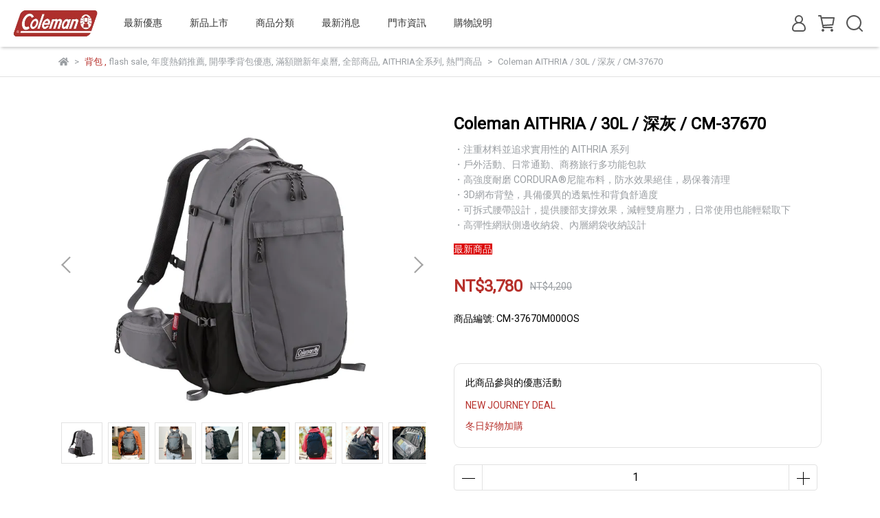

--- FILE ---
content_type: text/html; charset=utf-8
request_url: https://www.coleman.com.tw/products/coleman-aithria-30l-%E6%B7%B1%E7%81%B0-cm-37670m000
body_size: 122630
content:
<!DOCTYPE html>
<html lang="zh-TW" style="height:100%;">
  <head>
      <script>
        window.dataLayer = window.dataLayer || [];
      </script>
    <!-- Google Tag Manager -->
            <script>(function(w,d,s,l,i){w[l]=w[l]||[];w[l].push({'gtm.start':
            new Date().getTime(),event:'gtm.js'});var f=d.getElementsByTagName(s)[0],
            j=d.createElement(s),dl=l!='dataLayer'?'&l='+l:'';j.async=true;j.src=
            'https://www.googletagmanager.com/gtm.js?id='+i+dl;f.parentNode.insertBefore(j,f);
            })(window,document,'script','dataLayer','GTM-KGNZD8H');</script>
          <script>var google_tag_manager_id = 'GTM-KGNZD8H';</script>
<!-- End Google Tag Manager -->
      <!-- CYBERBIZ Google Tag Manager -->
      <script>(function(w,d,s,l,i){w[l]=w[l]||[];w[l].push({'gtm.start':
      new Date().getTime(),event:'gtm.js'});var f=d.getElementsByTagName(s)[0],
      j=d.createElement(s),dl=l!='dataLayer'?'&l='+l:'';j.async=true;j.src=
      'https://www.googletagmanager.com/gtm.js?id='+i+dl;f.parentNode.insertBefore(j,f);
      })(window,document,'script','cyb','GTM-TXD9LVJ');</script>
      <!-- End CYBERBIZ Google Tag Manager -->
    
      <script>
        function getUserFromCookie(){
          if(localStorage.customer && localStorage.customer != '{"notLogin":true}'){
            return JSON.parse(localStorage.customer).id;
          }else{
            return "";
          }
        }
        cyb = [{
          'shop': "12935-Coleman Taiwan官方網站",
          'shop_plan': "enterprise",
          'userId': getUserFromCookie()
        }];
      </script>
    
      <!-- CYBERBIZ Google Tag Manager -->
      <script>(function(w,d,s,l,i){w[l]=w[l]||[];w[l].push({'gtm.start':
      new Date().getTime(),event:'gtm.js'});var f=d.getElementsByTagName(s)[0],
      j=d.createElement(s),dl=l!='dataLayer'?'&l='+l:'';j.async=true;j.src=
      'https://www.googletagmanager.com/gtm.js?id='+i+dl;f.parentNode.insertBefore(j,f);
      })(window,document,'script','cyb','GTM-P7528MQ');</script>
      <!-- End CYBERBIZ Google Tag Manager -->
    
    <meta charset="utf-8">
<meta http-equiv="X-UA-Compatible" content="IE=edge">
<meta name="viewport" content="width=device-width, initial-scale=1">
<link rel="icon" href="//cdn-next.cybassets.com//cdn-next.cybassets.com/media/W1siZiIsIjEyOTM1L2F0dGFjaGVkX3Bob3Rvcy8xNjc5NTM0ODgyXzIwMjMtNDgucG5nLnBuZyJdXQ.png?convert=false&sha=0e56d9d544a56451">
<link rel="apple-touch-icon" href="//cdn-next.cybassets.com//cdn-next.cybassets.com/media/W1siZiIsIjEyOTM1L2F0dGFjaGVkX3Bob3Rvcy8xNjc5NTM0ODgyXzIwMjMtNDgucG5nLnBuZyJdXQ.png?convert=false&sha=0e56d9d544a56451">

<meta property="og:site_name" content="Coleman Taiwan官方網站" />

<!-- og tag -->


<!-- og image -->

  <meta property="og:image" content="https://cdn-next.cybassets.com/media/W1siZiIsIjEyOTM1L3Byb2R1Y3RzLzMzMDcxMDE3LzE2MTQ2ODExOTlfNDQ1ODlhM2MzZmJiNzFkYjE0YTAuanBlZyJdLFsicCIsInRodW1iIiwiMjQweDI0MCJdXQ.jpeg?sha=d00f3ecc717dbaf1" />


<title>
  
    Coleman AITHRIA / 30L / 深灰 / CM-37670M000 Coleman Taiwan官方網站
  
</title>


  <style>
    *:not(input):not(textarea) {
      -webkit-touch-callout:none;
      -webkit-user-select:none;
      -khtml-user-select:none;
      -moz-user-select:none;
      -ms-user-select:none;
      user-select:none;
    }
  </style>

  <script>
    (function () {
      function stopEvent(event) {
        event.preventDefault();
        event.stopPropagation();
      }

      ['dragstart', 'selectstart', 'contextmenu'].forEach(function(event) {
        document.addEventListener(event, stopEvent);
      });
    }
    )();
  </script>


<script src='//cdn-next.cybassets.com/frontend/shop/useSettingsData-e00d711bd141cf6f.js' type='text/javascript'></script>



  <script>
    window.setSettingsData({"draggable_sections":{"404":[],"index":["1703830211029_4","_main_slider_custom","1678933583223_2","1765965098953_1","1757488561917_1","_index_8_blocks","1764555417207_1","1764555663469_2","1754638456661_1","1754639803619_2","1730424683626_1","1753090934454_5","_index_4_blogs","1751268205410_1","1756287213121_1","1753090198615_1","_index_4_blocks","1737688369921_1","1724220005576_1","1724220990793_1","1679976221802_1","1706754569872_1","_index_product_banner","1701152579652_6","1695290604662_1"],"product":["product_info","product_description","board_comments","related_products"],"collection":[],"category":[],"blog":[],"article":[],"cart":[],"contact":[],"express_delivery":[],"search":[],"combo_product":["combo_product_info","combo_product_desc","board_comments"]},"sections":{"navbar":{"type":"navbar","visible":true,"settings":{"navbar_image_logo_url":"//cdn-next.cybassets.com/media/W1siZiIsIjEyOTM1L2F0dGFjaGVkX3Bob3Rvcy8xNjc5MDE1NzIyXzI1MC5wbmcucG5nIl1d.png?sha=9c0f0d7bd59e1e6a","navbar_image_logo_tablet_url":"//cdn-next.cybassets.com/media/W1siZiIsIjEyOTM1L2F0dGFjaGVkX3Bob3Rvcy8xNjc5MDE1NzIyXzI1MC5wbmcucG5nIl1d.png?sha=9c0f0d7bd59e1e6a","navbar_image_logo_mobile_url":"//cdn-next.cybassets.com/media/W1siZiIsIjEyOTM1L2F0dGFjaGVkX3Bob3Rvcy8xNjc5MDE1NzIyXzI1MC5wbmcucG5nIl1d.png?sha=9c0f0d7bd59e1e6a","main_nav":"main-menu","slider_primary_linklist":"main-menu","slider_primary_linklist_set_open":true,"nav_show_three_dimension":true,"search_enabled":true,"display_only_index":true,"dict_header_banner_image_url":"","dict_header_banner_image_tablet_url":"","dict_header_banner_image_mobile_url":"","dict_header_banner_link":"","display_count_down":false,"navbar_display_style":"rowNav","menu_display_style":"three_dimension_menu","header_banner_start":"","header_banner_end":"","timer_text_color":"#ffffff","timer_bg_color":"#b7312c","navbar_background_transparent":false,"header_logo_image_alt":"Coleman Taiwan官方網站","header_banner_image_alt":"Coleman官網出貨公告","display_banner_type":"imageBanner","header_banner_simple_text_size":"12","header_banner_simple_text_color":"#ffffff","header_banner_simple_bg":"#000000","link_menu_enabled":false,"link_menu":"undefined","logo_height":"","mobile_logo_position":"left"},"custom_name":"導覽列"},"footer":{"type":"footer","visible":true,"settings":{"footer_link":"footer","display_facebook":true,"shop_facebook":"https://www.facebook.com/COLEMANTAIWAN","display_instagram":true,"shop_instagram":"https://www.instagram.com/coleman_taiwan/","display_line":false,"shop_line":"https://line.me/zh-hant/","display_youtube":true,"shop_youtube":"https://www.youtube.com/@ColemanTaiwan","footer_link_arrangement":"display_x"},"block_order":["default_link_list","default_contact_info"],"blocks":{"default_link_list":{"type":"link_list_setting","custom_name":"選單","thumbnail":"list","draggable":true,"visible":true,"settings":{"dict_link_list_block_title":"關於我們","footer_link":"常見問題"}},"default_contact_info":{"type":"contact_info_setting","custom_name":"聯絡資訊","thumbnail":"contactInfo","draggable":true,"visible":true,"settings":{"dict_contact_info_block_title":"客服資訊","display_phone":true,"dict_phone_number":"02-2999-9520","display_fax_number":false,"dict_shop_fax_number":"0222345678","display_shop_email":true,"dict_shop_email":"coleman@camperland.com.tw","display_shop_address":false,"dict_shop_address":"測試地址","display_office_time":true,"dict_shop_office_time":"Mon - Fri 09:00 - 18:00"}}},"custom_name":"FOOTER"},"_main_slider_custom":{"type":"_main_slider_custom","visible":true,"blocks":{"display_main_slider_item_1":{"type":"image","visible":false,"settings":{"dict_link":"/collections/solocamp","dict_image_url":"//cdn-next.cybassets.com/media/W1siZiIsIjEyOTM1L2F0dGFjaGVkX3Bob3Rvcy8xNjg5MTU1MTM2X-acquWRveWQjS0xLmpwZy5qcGVnIl1d.jpeg?sha=9e359ffe92530b8a","dict_tablet_image_url":"//cdn-next.cybassets.com/media/W1siZiIsIjEyOTM1L2F0dGFjaGVkX3Bob3Rvcy8xNjg5MTU1MTM2X-acquWRveWQjS0xLmpwZy5qcGVnIl1d.jpeg?sha=9e359ffe92530b8a","dict_mobile_image_url":"//cdn-next.cybassets.com/media/W1siZiIsIjEyOTM1L2F0dGFjaGVkX3Bob3Rvcy8xNjg5MTU1MTM2X-acquWRveWQjS0xLmpwZy5qcGVnIl1d.jpeg?sha=9e359ffe92530b8a","main_slider_image_alt":"Coleman單人露營Solo Camp"},"custom_name":"SOLOCAMP"},"display_main_slider_item_2":{"type":"image","visible":false,"settings":{"dict_link":"https://bit.ly/4bhxq5f","dict_image_url":"//cdn-next.cybassets.com/media/W1siZiIsIjEyOTM1L2F0dGFjaGVkX3Bob3Rvcy8xNzE0NDcyMDQ5X0NNLembu-WVhuWumOe2si3pga7pmb3luLMt6aaW6aCB6Lyq5pKtLTE1MDB4OTAwcHguanBnLmpwZWciXV0.jpeg?sha=6527a9c4fa45b7dc","dict_tablet_image_url":"//cdn-next.cybassets.com/media/W1siZiIsIjEyOTM1L2F0dGFjaGVkX3Bob3Rvcy8xNzE0NDcyMDQ5X0NNLembu-WVhuWumOe2si3pga7pmb3luLMt6aaW6aCB6Lyq5pKtLTE1MDB4OTAwcHguanBnLmpwZWciXV0.jpeg?sha=6527a9c4fa45b7dc","dict_mobile_image_url":"//cdn-next.cybassets.com/media/W1siZiIsIjEyOTM1L2F0dGFjaGVkX3Bob3Rvcy8xNzE0NDcyMDQ5X0NNLembu-WVhuWumOe2si3pga7pmb3luLMt6aaW6aCB6Lyq5pKtLTE1MDB4OTAwcHguanBnLmpwZWciXV0.jpeg?sha=6527a9c4fa45b7dc","main_slider_image_alt":"Coleman指定款遮陽帳送邊布","slide_contents_display":"left","slide_btn_link":"","slide_title_color":"#000000","slide_content_color":"#000000","slide_btn_bg_color":"#000000","slide_btn_text_color":"#ffffff","dict_slide_btn_link":""},"custom_name":"遮陽"},"display_main_slider_item_3":{"type":"image","visible":false,"settings":{"dict_link":"/collections/直營限定","dict_image_url":"//cdn-next.cybassets.com/media/W1siZiIsIjEyOTM1L2F0dGFjaGVkX3Bob3Rvcy8xNjkwNDUxOTc1X0NNLembu-WVhuWumOe2si1CTEst6aaW6aCB6Lyq5pKtLTE1MDB4OTAwcHgtMi5qcGcuanBlZyJdXQ.jpeg?sha=1a94402e10d920b4","dict_tablet_image_url":"//cdn-next.cybassets.com/media/W1siZiIsIjEyOTM1L2F0dGFjaGVkX3Bob3Rvcy8xNjkwNDUxOTc1X0NNLembu-WVhuWumOe2si1CTEst6aaW6aCB6Lyq5pKtLTE1MDB4OTAwcHgtMi5qcGcuanBlZyJdXQ.jpeg?sha=1a94402e10d920b4","dict_mobile_image_url":"//cdn-next.cybassets.com/media/W1siZiIsIjEyOTM1L2F0dGFjaGVkX3Bob3Rvcy8xNjkwNDUxOTc1X0NNLembu-WVhuWumOe2si1CTEst6aaW6aCB6Lyq5pKtLTE1MDB4OTAwcHgtMi5qcGcuanBlZyJdXQ.jpeg?sha=1a94402e10d920b4","main_slider_image_alt":"Coleman直營限定商品","slide_contents_display":"left","slide_btn_link":"","slide_title_color":"#000000","slide_content_color":"#000000","slide_btn_bg_color":"#000000","slide_btn_text_color":"#ffffff","dict_slide_btn_link":""},"custom_name":"直營"},"display_main_slider_item_4":{"type":"image","visible":false,"settings":{"dict_link":"/categories/BACKPACKS","dict_image_url":"//cdn-next.cybassets.com/media/W1siZiIsIjEyOTM1L2F0dGFjaGVkX3Bob3Rvcy8xNjg2MjE3NDI4X0NNLembu-WVhuWumOe2si0yMDIzLUJBQ0tQQUNLUy1ORVctQVJSSVZBTFMt6aaW6aCB6Lyq5pKtLTEyNTB4ODAwcHgtMS5qcGcuanBlZyJdXQ.jpeg?sha=0a12a40e543fd242","dict_tablet_image_url":"//cdn-next.cybassets.com/media/W1siZiIsIjEyOTM1L2F0dGFjaGVkX3Bob3Rvcy8xNjg2MjE3NDI4X0NNLembu-WVhuWumOe2si0yMDIzLUJBQ0tQQUNLUy1ORVctQVJSSVZBTFMt6aaW6aCB6Lyq5pKtLTEyNTB4ODAwcHgtMS5qcGcuanBlZyJdXQ.jpeg?sha=0a12a40e543fd242","dict_mobile_image_url":"//cdn-next.cybassets.com/media/W1siZiIsIjEyOTM1L2F0dGFjaGVkX3Bob3Rvcy8xNjg2MjE3NDI4X0NNLembu-WVhuWumOe2si0yMDIzLUJBQ0tQQUNLUy1ORVctQVJSSVZBTFMt6aaW6aCB6Lyq5pKtLTEyNTB4ODAwcHgtMS5qcGcuanBlZyJdXQ.jpeg?sha=0a12a40e543fd242","main_slider_image_alt":"Coleman Backpacks背包系列","slide_contents_display":"left","slide_btn_link":"","slide_title_color":"#000000","slide_content_color":"#000000","slide_btn_bg_color":"#000000","slide_btn_text_color":"#ffffff","dict_slide_btn_link":""},"custom_name":"Backpacks"},"display_main_slider_item_5":{"type":"image","visible":false,"settings":{"dict_link":"https://bit.ly/4bVeNEx","dict_image_url":"//cdn-next.cybassets.com/media/W1siZiIsIjEyOTM1L2F0dGFjaGVkX3Bob3Rvcy8xNzE2ODgwMTM2X0NNLembu-WVhuWumOe2si3kv53lhrct6aaW6aCB6Lyq5pKtLTE1MDB4OTAwcHguanBnLmpwZWciXV0.jpeg?sha=30041091c3c2390b","dict_tablet_image_url":"//cdn-next.cybassets.com/media/W1siZiIsIjEyOTM1L2F0dGFjaGVkX3Bob3Rvcy8xNzE2ODgwMTM2X0NNLembu-WVhuWumOe2si3kv53lhrct6aaW6aCB6Lyq5pKtLTE1MDB4OTAwcHguanBnLmpwZWciXV0.jpeg?sha=30041091c3c2390b","dict_mobile_image_url":"//cdn-next.cybassets.com/media/W1siZiIsIjEyOTM1L2F0dGFjaGVkX3Bob3Rvcy8xNzE2ODgwMTM2X0NNLembu-WVhuWumOe2si3kv53lhrct6aaW6aCB6Lyq5pKtLTE1MDB4OTAwcHguanBnLmpwZWciXV0.jpeg?sha=30041091c3c2390b","main_slider_image_alt":"Coleman保冷裝備系列","slide_contents_display":"left","slide_btn_link":"","slide_title_color":"#000000","slide_content_color":"#000000","slide_btn_bg_color":"#000000","slide_btn_text_color":"#ffffff","dict_slide_btn_link":""},"custom_name":"保冷系列"},"1689155746869_0":{"type":"image","custom_name":"ART PROJECT","visible":false,"settings":{"dict_image_url":"//cdn-next.cybassets.com/media/W1siZiIsIjEyOTM1L2F0dGFjaGVkX3Bob3Rvcy8xNjkyNTk3OTY4X0NNLembu-WVhuWumOe2si1BUlQtUFJPSkVDVC3pppbpoIHovKrmkq0tMTUwMHg5MDBweC0yLmpwZy5qcGVnIl1d.jpeg?sha=7241dac0f3930d30","dict_tablet_image_url":"//cdn-next.cybassets.com/media/W1siZiIsIjEyOTM1L2F0dGFjaGVkX3Bob3Rvcy8xNjkyNTk3OTY4X0NNLembu-WVhuWumOe2si1BUlQtUFJPSkVDVC3pppbpoIHovKrmkq0tMTUwMHg5MDBweC0yLmpwZy5qcGVnIl1d.jpeg?sha=7241dac0f3930d30","dict_mobile_image_url":"//cdn-next.cybassets.com/media/W1siZiIsIjEyOTM1L2F0dGFjaGVkX3Bob3Rvcy8xNjkyNTk3OTY4X0NNLembu-WVhuWumOe2si1BUlQtUFJPSkVDVC3pppbpoIHovKrmkq0tMTUwMHg5MDBweC0yLmpwZy5qcGVnIl1d.jpeg?sha=7241dac0f3930d30","dict_link":"/pages/art-project","main_slider_image_alt":"COLEMAN ART PROJECT藝術聯名特企","slide_contents_display":"left","slide_btn_link":"","slide_title_color":"#000000","slide_content_color":"#000000","slide_btn_bg_color":"#000000","slide_btn_text_color":"#ffffff","dict_slide_btn_link":""}},"1690888156292_0":{"type":"image","custom_name":"Summer Picks","visible":false,"settings":{"dict_image_url":"//cdn-next.cybassets.com/media/W1siZiIsIjEyOTM1L2F0dGFjaGVkX3Bob3Rvcy8xNjkwODg4MjQ2X0NNLembu-WVhuWumOe2si3lpI_mjqjolqYt6aaW6aCB6Lyq5pKtLTE1MDB4OTAwcHgtMi5qcGcuanBlZyJdXQ.jpeg?sha=bbbe1c9c72a30351","dict_tablet_image_url":"//cdn-next.cybassets.com/media/W1siZiIsIjEyOTM1L2F0dGFjaGVkX3Bob3Rvcy8xNjkwODg4MjQ2X0NNLembu-WVhuWumOe2si3lpI_mjqjolqYt6aaW6aCB6Lyq5pKtLTE1MDB4OTAwcHgtMi5qcGcuanBlZyJdXQ.jpeg?sha=bbbe1c9c72a30351","dict_mobile_image_url":"//cdn-next.cybassets.com/media/W1siZiIsIjEyOTM1L2F0dGFjaGVkX3Bob3Rvcy8xNjkwODg4MjQ2X0NNLembu-WVhuWumOe2si3lpI_mjqjolqYt6aaW6aCB6Lyq5pKtLTE1MDB4OTAwcHgtMi5qcGcuanBlZyJdXQ.jpeg?sha=bbbe1c9c72a30351","dict_link":"/collections/flash-sale","main_slider_image_alt":"Coleman Summer Picks夏日好物9折","slide_contents_display":"left","slide_btn_link":"","slide_title_color":"#000000","slide_content_color":"#000000","slide_btn_bg_color":"#000000","slide_btn_text_color":"#ffffff","dict_slide_btn_link":""}},"1692686948325_0":{"type":"image","custom_name":"summer special","visible":false,"settings":{"dict_image_url":"//cdn-next.cybassets.com/media/W1siZiIsIjEyOTM1L2F0dGFjaGVkX3Bob3Rvcy8xNjkyNjg2OTkwX0NNLembu-WVhuWumOe2si1EUuezu-WIl-S_g-mKty3pppbpoIHovKrmkq0tMTUwMHg5MDBweC5qcGcuanBlZyJdXQ.jpeg?sha=90d7d8fbca404c2f","dict_tablet_image_url":"//cdn-next.cybassets.com/media/W1siZiIsIjEyOTM1L2F0dGFjaGVkX3Bob3Rvcy8xNjkyNjg2OTkwX0NNLembu-WVhuWumOe2si1EUuezu-WIl-S_g-mKty3pppbpoIHovKrmkq0tMTUwMHg5MDBweC5qcGcuanBlZyJdXQ.jpeg?sha=90d7d8fbca404c2f","dict_mobile_image_url":"//cdn-next.cybassets.com/media/W1siZiIsIjEyOTM1L2F0dGFjaGVkX3Bob3Rvcy8xNjkyNjg2OTkwX0NNLembu-WVhuWumOe2si1EUuezu-WIl-S_g-mKty3pppbpoIHovKrmkq0tMTUwMHg5MDBweC5qcGcuanBlZyJdXQ.jpeg?sha=90d7d8fbca404c2f","dict_link":"https://bit.ly/3E4iOYv","main_slider_image_alt":"Coleman Darkroom氣流循環指定款買就送好禮","slide_contents_display":"left","slide_btn_link":"","slide_title_color":"#000000","slide_content_color":"#000000","slide_btn_bg_color":"#000000","slide_btn_text_color":"#ffffff","dict_slide_btn_link":""}},"1696299935081_0":{"type":"image","custom_name":"感謝祭","visible":false,"settings":{"dict_image_url":"//cdn-next.cybassets.com/media/W1siZiIsIjEyOTM1L2F0dGFjaGVkX3Bob3Rvcy8xNjk2MzAwODQ0X0NNLembu-WVhuWumOe2si3mhJ_orJ3npa0t6aaW6aCB6Lyq5pKtLTE1MDB4OTAwcHguanBnLmpwZWciXV0.jpeg?sha=39165596ccf9baf7","dict_tablet_image_url":"//cdn-next.cybassets.com/media/W1siZiIsIjEyOTM1L2F0dGFjaGVkX3Bob3Rvcy8xNjk2MzAwODQ0X0NNLembu-WVhuWumOe2si3mhJ_orJ3npa0t6aaW6aCB6Lyq5pKtLTE1MDB4OTAwcHguanBnLmpwZWciXV0.jpeg?sha=39165596ccf9baf7","dict_mobile_image_url":"//cdn-next.cybassets.com/media/W1siZiIsIjEyOTM1L2F0dGFjaGVkX3Bob3Rvcy8xNjk2MzAwODQ0X0NNLembu-WVhuWumOe2si3mhJ_orJ3npa0t6aaW6aCB6Lyq5pKtLTE1MDB4OTAwcHguanBnLmpwZWciXV0.jpeg?sha=39165596ccf9baf7","dict_link":"https://bit.ly/3F1QDKb","main_slider_image_alt":"COLEMAN感謝祭","slide_contents_display":"left","slide_btn_link":"","slide_title_color":"#000000","slide_content_color":"#000000","slide_btn_bg_color":"#000000","slide_btn_text_color":"#ffffff","dict_slide_btn_link":""}},"1696301071067_0":{"type":"image","custom_name":"2023 FW","visible":false,"settings":{"dict_image_url":"//cdn-next.cybassets.com/media/W1siZiIsIjEyOTM1L2F0dGFjaGVkX3Bob3Rvcy8xNzAwNTM0MDQ3X0NNLembu-WVhuWumOe2si0yMy1GVy3pppbpoIHovKrmkq0tMTUwMHg5MDBweC3lvaLosaEtMy5qcGcuanBlZyJdXQ.jpeg?sha=162f217d77d3e449","dict_tablet_image_url":"//cdn-next.cybassets.com/media/W1siZiIsIjEyOTM1L2F0dGFjaGVkX3Bob3Rvcy8xNzAwNTM0MDQ3X0NNLembu-WVhuWumOe2si0yMy1GVy3pppbpoIHovKrmkq0tMTUwMHg5MDBweC3lvaLosaEtMy5qcGcuanBlZyJdXQ.jpeg?sha=162f217d77d3e449","dict_mobile_image_url":"//cdn-next.cybassets.com/media/W1siZiIsIjEyOTM1L2F0dGFjaGVkX3Bob3Rvcy8xNzAwNTM0MDQ3X0NNLembu-WVhuWumOe2si0yMy1GVy3pppbpoIHovKrmkq0tMTUwMHg5MDBweC3lvaLosaEtMy5qcGcuanBlZyJdXQ.jpeg?sha=162f217d77d3e449","dict_link":"https://bit.ly/3skzOY6","main_slider_image_alt":"Coleman 2023秋冬新品上市New Arrivals","slide_contents_display":"left","slide_btn_link":"","slide_title_color":"#000000","slide_content_color":"#000000","slide_btn_bg_color":"#000000","slide_btn_text_color":"#ffffff","dict_slide_btn_link":""}},"1696301394917_0":{"type":"image","custom_name":"Master","visible":false,"settings":{"dict_image_url":"//cdn-next.cybassets.com/media/W1siZiIsIjEyOTM1L2F0dGFjaGVkX3Bob3Rvcy8xNjk2MzAxMzIyX0NNLembu-WVhuWumOe2si3pgZTkurrnibnlg7kt6aaW6aCB6Lyq5pKtLTE1MDB4OTAwcHguanBnLmpwZWciXV0.jpeg?sha=354f171fe2d0fc6b","dict_tablet_image_url":"//cdn-next.cybassets.com/media/W1siZiIsIjEyOTM1L2F0dGFjaGVkX3Bob3Rvcy8xNjk2MzAxMzIyX0NNLembu-WVhuWumOe2si3pgZTkurrnibnlg7kt6aaW6aCB6Lyq5pKtLTE1MDB4OTAwcHguanBnLmpwZWciXV0.jpeg?sha=354f171fe2d0fc6b","dict_mobile_image_url":"//cdn-next.cybassets.com/media/W1siZiIsIjEyOTM1L2F0dGFjaGVkX3Bob3Rvcy8xNjk2MzAxMzIyX0NNLembu-WVhuWumOe2si3pgZTkurrnibnlg7kt6aaW6aCB6Lyq5pKtLTE1MDB4OTAwcHguanBnLmpwZWciXV0.jpeg?sha=354f171fe2d0fc6b","dict_link":"https://bit.ly/46koudu","main_slider_image_alt":"Coleman 達人帳篷限時優惠","slide_contents_display":"left","slide_btn_link":"","slide_title_color":"#000000","slide_content_color":"#000000","slide_btn_bg_color":"#000000","slide_btn_text_color":"#ffffff","dict_slide_btn_link":""}},"1697595079229_0":{"type":"image","custom_name":"CAMP OUT SALES","visible":false,"settings":{"dict_image_url":"//cdn-next.cybassets.com/media/W1siZiIsIjEyOTM1L2F0dGFjaGVkX3Bob3Rvcy8xNjk5NTAyODYyX0NNLembu-WVhuWumOe2si3pm5kxMS3pppbpoIHovKrmkq0tMTUwMHg5MDBweC0zLmpwZy5qcGVnIl1d.jpeg?sha=3b3db007001ea4e7","dict_tablet_image_url":"//cdn-next.cybassets.com/media/W1siZiIsIjEyOTM1L2F0dGFjaGVkX3Bob3Rvcy8xNjk5NTAyODYyX0NNLembu-WVhuWumOe2si3pm5kxMS3pppbpoIHovKrmkq0tMTUwMHg5MDBweC0zLmpwZy5qcGVnIl1d.jpeg?sha=3b3db007001ea4e7","dict_mobile_image_url":"//cdn-next.cybassets.com/media/W1siZiIsIjEyOTM1L2F0dGFjaGVkX3Bob3Rvcy8xNjk5NTAyODYyX0NNLembu-WVhuWumOe2si3pm5kxMS3pppbpoIHovKrmkq0tMTUwMHg5MDBweC0zLmpwZy5qcGVnIl1d.jpeg?sha=3b3db007001ea4e7","dict_link":"https://bit.ly/3M4ZKxJ","main_slider_image_alt":"Coleman CAMP OUT SALES 10％OFF","slide_contents_display":"left","slide_btn_link":"","slide_title_color":"#000000","slide_content_color":"#000000","slide_btn_bg_color":"#000000","slide_btn_text_color":"#ffffff","dict_slide_btn_link":""}},"1700533886590_0":{"type":"image","custom_name":"BLACK FRIDAY","visible":false,"settings":{"dict_image_url":"//cdn-next.cybassets.com/media/W1siZiIsIjEyOTM1L2F0dGFjaGVkX3Bob3Rvcy8xNzAwNTMzOTE5X0NNLembu-WVhuWumOe2si3pu5HkupQt6aaW6aCB6Lyq5pKtLTE1MDB4OTAwcHguanBnLmpwZWciXV0.jpeg?sha=8bfd7a80df7a6d07","dict_tablet_image_url":"//cdn-next.cybassets.com/media/W1siZiIsIjEyOTM1L2F0dGFjaGVkX3Bob3Rvcy8xNzAwNTMzOTE5X0NNLembu-WVhuWumOe2si3pu5HkupQt6aaW6aCB6Lyq5pKtLTE1MDB4OTAwcHguanBnLmpwZWciXV0.jpeg?sha=8bfd7a80df7a6d07","dict_mobile_image_url":"//cdn-next.cybassets.com/media/W1siZiIsIjEyOTM1L2F0dGFjaGVkX3Bob3Rvcy8xNzAwNTMzOTE5X0NNLembu-WVhuWumOe2si3pu5HkupQt6aaW6aCB6Lyq5pKtLTE1MDB4OTAwcHguanBnLmpwZWciXV0.jpeg?sha=8bfd7a80df7a6d07","dict_link":"https://bit.ly/3G6DEHA","main_slider_image_alt":"coleman黑五促銷black friday deals 2023","slide_contents_display":"left","slide_btn_link":"","slide_title_color":"#000000","slide_content_color":"#000000","slide_btn_bg_color":"#000000","slide_btn_text_color":"#ffffff","dict_slide_btn_link":""}},"1701150053150_0":{"type":"image","custom_name":"1900 Collection™","visible":false,"settings":{"dict_image_url":"//cdn-next.cybassets.com/media/W1siZiIsIjEyOTM1L2F0dGFjaGVkX3Bob3Rvcy8xNzAxMTUwMjA2X0NNLembu-WVhuWumOe2si0xOTAwLemmlumggei8quaSrS0xNTAweDkwMHB4LTIuanBnLmpwZWciXV0.jpeg?sha=fea9ab6ccae2f534","dict_tablet_image_url":"//cdn-next.cybassets.com/media/W1siZiIsIjEyOTM1L2F0dGFjaGVkX3Bob3Rvcy8xNzAxMTUwMjA2X0NNLembu-WVhuWumOe2si0xOTAwLemmlumggei8quaSrS0xNTAweDkwMHB4LTIuanBnLmpwZWciXV0.jpeg?sha=fea9ab6ccae2f534","dict_mobile_image_url":"//cdn-next.cybassets.com/media/W1siZiIsIjEyOTM1L2F0dGFjaGVkX3Bob3Rvcy8xNzAxMTUwMjA2X0NNLembu-WVhuWumOe2si0xOTAwLemmlumggei8quaSrS0xNTAweDkwMHB4LTIuanBnLmpwZWciXV0.jpeg?sha=fea9ab6ccae2f534","dict_link":"https://bit.ly/3ReOFNn","main_slider_image_alt":"Coleman 1900 Collection™","slide_contents_display":"left","slide_btn_link":"","slide_title_color":"#000000","slide_content_color":"#000000","slide_btn_bg_color":"#000000","slide_btn_text_color":"#ffffff","dict_slide_btn_link":""}},"1701401062971_0":{"type":"image","custom_name":"WINTER CAMPING","visible":false,"settings":{"dict_image_url":"//cdn-next.cybassets.com/media/W1siZiIsIjEyOTM1L2F0dGFjaGVkX3Bob3Rvcy8xNzAxNDAxMzY1X0NNLembu-WVhuWumOe2si3pm5kxMi3pppbpoIHovKrmkq0tMTUwMHg5MDBweC5qcGcuanBlZyJdXQ.jpeg?sha=ce88fbc043408d2d","dict_tablet_image_url":"//cdn-next.cybassets.com/media/W1siZiIsIjEyOTM1L2F0dGFjaGVkX3Bob3Rvcy8xNzAxNDAxMzY1X0NNLembu-WVhuWumOe2si3pm5kxMi3pppbpoIHovKrmkq0tMTUwMHg5MDBweC5qcGcuanBlZyJdXQ.jpeg?sha=ce88fbc043408d2d","dict_mobile_image_url":"//cdn-next.cybassets.com/media/W1siZiIsIjEyOTM1L2F0dGFjaGVkX3Bob3Rvcy8xNzAxNDAxMzY1X0NNLembu-WVhuWumOe2si3pm5kxMi3pppbpoIHovKrmkq0tMTUwMHg5MDBweC5qcGcuanBlZyJdXQ.jpeg?sha=ce88fbc043408d2d","dict_link":"https://bit.ly/3GmX5vN","main_slider_image_alt":"WINTER CAMPING 10％OFF","slide_contents_display":"left","slide_btn_link":"","slide_title_color":"#000000","slide_content_color":"#000000","slide_btn_bg_color":"#000000","slide_btn_text_color":"#ffffff","dict_slide_btn_link":""}},"1702000065144_0":{"type":"image","custom_name":"BEST RANKING","visible":true,"settings":{"dict_image_url":"//cdn-next.cybassets.com/media/W1siZiIsIjEyOTM1L2F0dGFjaGVkX3Bob3Rvcy8xNzY1OTY1MzE5X0NNLembu-WVhuWumOe2si1CRVNUMTAwLemmlumggei8quaSrS0xNTAweDkwMHB4LmpwZy5qcGVnIl1d.jpeg?sha=c4c63d3e3df31804","dict_tablet_image_url":"//cdn-next.cybassets.com/media/W1siZiIsIjEyOTM1L2F0dGFjaGVkX3Bob3Rvcy8xNzY1OTY1MzE5X0NNLembu-WVhuWumOe2si1CRVNUMTAwLemmlumggei8quaSrS0xNTAweDkwMHB4LmpwZy5qcGVnIl1d.jpeg?sha=c4c63d3e3df31804","dict_mobile_image_url":"//cdn-next.cybassets.com/media/W1siZiIsIjEyOTM1L2F0dGFjaGVkX3Bob3Rvcy8xNzY1OTY1MzE5X0NNLembu-WVhuWumOe2si1CRVNUMTAwLemmlumggei8quaSrS0xNTAweDkwMHB4LmpwZy5qcGVnIl1d.jpeg?sha=c4c63d3e3df31804","dict_link":"https://www.coleman.com.tw/collections/collective-picks?utm_source=officialwebsite\u0026utm_medium=top_main_banner\u0026utm_campaign=bestranking_2025","main_slider_image_alt":"Coleman官網年度熱銷推薦","slide_contents_display":"left","slide_btn_link":"","slide_title_color":"#000000","slide_content_color":"#000000","slide_btn_bg_color":"#000000","slide_btn_text_color":"#ffffff","dict_slide_btn_link":""}},"1703212526310_0":{"type":"image","custom_name":"美規保溫","visible":false,"settings":{"dict_image_url":"//cdn-next.cybassets.com/media/W1siZiIsIjEyOTM1L2F0dGFjaGVkX3Bob3Rvcy8xNzI5Njg2Nzc3X0NNLembu-WVhuWumOe2si3kv53muqvnk7YoMjAyNSkt6aaW6aCB6Lyq5pKtLTE1MDB4OTAwcHgtMS5qcGcuanBlZyJdXQ.jpeg?sha=739e3f2e60e35560","dict_tablet_image_url":"//cdn-next.cybassets.com/media/W1siZiIsIjEyOTM1L2F0dGFjaGVkX3Bob3Rvcy8xNzI5Njg2Nzc3X0NNLembu-WVhuWumOe2si3kv53muqvnk7YoMjAyNSkt6aaW6aCB6Lyq5pKtLTE1MDB4OTAwcHgtMS5qcGcuanBlZyJdXQ.jpeg?sha=739e3f2e60e35560","dict_mobile_image_url":"//cdn-next.cybassets.com/media/W1siZiIsIjEyOTM1L2F0dGFjaGVkX3Bob3Rvcy8xNzI5Njg2Nzc3X0NNLembu-WVhuWumOe2si3kv53muqvnk7YoMjAyNSkt6aaW6aCB6Lyq5pKtLTE1MDB4OTAwcHgtMS5qcGcuanBlZyJdXQ.jpeg?sha=739e3f2e60e35560","dict_link":"https://www.coleman.com.tw/categories/COOKING_HEATING/tableware?utm_source=officialwebsite\u0026utm_medium=top_main_banner\u0026utm_campaign=drinkware_winter","main_slider_image_alt":"Coleman保溫瓶保溫杯系列","slide_contents_display":"left","slide_btn_link":"","slide_title_color":"#000000","slide_content_color":"#000000","slide_btn_bg_color":"#000000","slide_btn_text_color":"#ffffff","dict_slide_btn_link":""}},"1704104614170_0":{"type":"image","custom_name":"CHAIRFAIR","visible":false,"settings":{"dict_image_url":"//cdn-next.cybassets.com/media/W1siZiIsIjEyOTM1L2F0dGFjaGVkX3Bob3Rvcy8xNzA0MTA0NjcwX0NNLembu-WVhuWumOe2si0x5pyIQ0hBSVItRkFJUi3pppbpoIHovKrmkq0tMTUwMHg5MDBweC0yLmpwZy5qcGVnIl1d.jpeg?sha=fbdc756e6884a5db","dict_tablet_image_url":"//cdn-next.cybassets.com/media/W1siZiIsIjEyOTM1L2F0dGFjaGVkX3Bob3Rvcy8xNzA0MTA0NjcwX0NNLembu-WVhuWumOe2si0x5pyIQ0hBSVItRkFJUi3pppbpoIHovKrmkq0tMTUwMHg5MDBweC0yLmpwZy5qcGVnIl1d.jpeg?sha=fbdc756e6884a5db","dict_mobile_image_url":"//cdn-next.cybassets.com/media/W1siZiIsIjEyOTM1L2F0dGFjaGVkX3Bob3Rvcy8xNzA0MTA0NjcwX0NNLembu-WVhuWumOe2si0x5pyIQ0hBSVItRkFJUi3pppbpoIHovKrmkq0tMTUwMHg5MDBweC0yLmpwZy5qcGVnIl1d.jpeg?sha=fbdc756e6884a5db","dict_link":"","main_slider_image_alt":"Coleman Chair Fair","slide_contents_display":"left","slide_btn_link":"","slide_title_color":"#000000","slide_content_color":"#000000","slide_btn_bg_color":"#000000","slide_btn_text_color":"#ffffff","dict_slide_btn_link":""}},"1704936130807_0":{"type":"image","custom_name":"NEW YEAR","visible":false,"settings":{"dict_image_url":"//cdn-next.cybassets.com/media/W1siZiIsIjEyOTM1L2F0dGFjaGVkX3Bob3Rvcy8xNzA0OTQxNTMwX0NNLembu-WVhuWumOe2si1ORVctWUVBUi3pppbpoIHovKrmkq0tMTUwMHg5MDAtMnB4LmpwZy5qcGVnIl1d.jpeg?sha=35c08c91c00e87be","dict_tablet_image_url":"//cdn-next.cybassets.com/media/W1siZiIsIjEyOTM1L2F0dGFjaGVkX3Bob3Rvcy8xNzA0OTQxNTMwX0NNLembu-WVhuWumOe2si1ORVctWUVBUi3pppbpoIHovKrmkq0tMTUwMHg5MDAtMnB4LmpwZy5qcGVnIl1d.jpeg?sha=35c08c91c00e87be","dict_mobile_image_url":"//cdn-next.cybassets.com/media/W1siZiIsIjEyOTM1L2F0dGFjaGVkX3Bob3Rvcy8xNzA0OTQxNTMwX0NNLembu-WVhuWumOe2si1ORVctWUVBUi3pppbpoIHovKrmkq0tMTUwMHg5MDAtMnB4LmpwZy5qcGVnIl1d.jpeg?sha=35c08c91c00e87be","dict_link":"https://bit.ly/3ScKthx","main_slider_image_alt":"coleman new year new gear新年優惠","slide_contents_display":"left","slide_btn_link":"","slide_title_color":"#000000","slide_content_color":"#000000","slide_btn_bg_color":"#000000","slide_btn_text_color":"#ffffff","dict_slide_btn_link":""}},"1706752504544_0":{"type":"image","custom_name":"LANTERN FAIR","visible":false,"settings":{"dict_image_url":"//cdn-next.cybassets.com/media/W1siZiIsIjEyOTM1L2F0dGFjaGVkX3Bob3Rvcy8xNzA2NzUzMDk5X0NNLembu-WVhuWumOe2si0y5pyITEFOVEVSTi1GQUlSLemmlumggei8quaSrS0xNTAweDkwMHB4LmpwZy5qcGVnIl1d.jpeg?sha=2b3efb49737f5270","dict_tablet_image_url":"//cdn-next.cybassets.com/media/W1siZiIsIjEyOTM1L2F0dGFjaGVkX3Bob3Rvcy8xNzA2NzUzMDk5X0NNLembu-WVhuWumOe2si0y5pyITEFOVEVSTi1GQUlSLemmlumggei8quaSrS0xNTAweDkwMHB4LmpwZy5qcGVnIl1d.jpeg?sha=2b3efb49737f5270","dict_mobile_image_url":"//cdn-next.cybassets.com/media/W1siZiIsIjEyOTM1L2F0dGFjaGVkX3Bob3Rvcy8xNzA2NzUzMDk5X0NNLembu-WVhuWumOe2si0y5pyITEFOVEVSTi1GQUlSLemmlumggei8quaSrS0xNTAweDkwMHB4LmpwZy5qcGVnIl1d.jpeg?sha=2b3efb49737f5270","dict_link":"/collections/gasoline-lantern","main_slider_image_alt":"COLEMAN LANTERN FAIR買氣化燈贈LED營燈","slide_contents_display":"left","slide_btn_link":"","slide_title_color":"#000000","slide_content_color":"#000000","slide_btn_bg_color":"#000000","slide_btn_text_color":"#ffffff","dict_slide_btn_link":""}},"1708597775882_0":{"type":"image","custom_name":"23 FW BAGS","visible":false,"settings":{"dict_image_url":"//cdn-next.cybassets.com/media/W1siZiIsIjEyOTM1L2F0dGFjaGVkX3Bob3Rvcy8xNzA4NTk3ODA5X0NNLembu-WVhuWumOe2si1XQUxLRVIt6aaW6aCB6Lyq5pKtLTE1MDB4OTAwcHguanBnLmpwZWciXV0.jpeg?sha=224cbc70eb2a61fc","dict_tablet_image_url":"//cdn-next.cybassets.com/media/W1siZiIsIjEyOTM1L2F0dGFjaGVkX3Bob3Rvcy8xNzA4NTk3ODA5X0NNLembu-WVhuWumOe2si1XQUxLRVIt6aaW6aCB6Lyq5pKtLTE1MDB4OTAwcHguanBnLmpwZWciXV0.jpeg?sha=224cbc70eb2a61fc","dict_mobile_image_url":"//cdn-next.cybassets.com/media/W1siZiIsIjEyOTM1L2F0dGFjaGVkX3Bob3Rvcy8xNzA4NTk3ODA5X0NNLembu-WVhuWumOe2si1XQUxLRVIt6aaW6aCB6Lyq5pKtLTE1MDB4OTAwcHguanBnLmpwZWciXV0.jpeg?sha=224cbc70eb2a61fc","dict_link":"https://bit.ly/3uOiDiM","main_slider_image_alt":"coleman walker指定包款1件8折、2件7折","slide_contents_display":"left","slide_btn_link":"","slide_title_color":"#000000","slide_content_color":"#000000","slide_btn_bg_color":"#000000","slide_btn_text_color":"#ffffff","dict_slide_btn_link":""}},"1709859418109_0":{"type":"image","custom_name":"達人新品","visible":false,"settings":{"dict_image_url":"//cdn-next.cybassets.com/media/W1siZiIsIjEyOTM1L2F0dGFjaGVkX3Bob3Rvcy8xNzA5ODU5NTU5X0NNLembu-WVhuWumOe2si3pgZTkurot6aaW6aCB6Lyq5pKtLTE1MDB4OTAwcHguanBnLmpwZWciXV0.jpeg?sha=2482aa37b4a1afa2","dict_tablet_image_url":"//cdn-next.cybassets.com/media/W1siZiIsIjEyOTM1L2F0dGFjaGVkX3Bob3Rvcy8xNzA5ODU5NTU5X0NNLembu-WVhuWumOe2si3pgZTkurot6aaW6aCB6Lyq5pKtLTE1MDB4OTAwcHguanBnLmpwZWciXV0.jpeg?sha=2482aa37b4a1afa2","dict_mobile_image_url":"//cdn-next.cybassets.com/media/W1siZiIsIjEyOTM1L2F0dGFjaGVkX3Bob3Rvcy8xNzA5ODU5NTU5X0NNLembu-WVhuWumOe2si3pgZTkurot6aaW6aCB6Lyq5pKtLTE1MDB4OTAwcHguanBnLmpwZWciXV0.jpeg?sha=2482aa37b4a1afa2","dict_link":"https://bit.ly/3v1iOYc","main_slider_image_alt":"coleman達人2024限定版","slide_contents_display":"left","slide_btn_link":"","slide_title_color":"#000000","slide_content_color":"#000000","slide_btn_bg_color":"#000000","slide_btn_text_color":"#ffffff","dict_slide_btn_link":""}},"1710299306571_0":{"type":"image","custom_name":"SPRING FESTIVAL","visible":false,"settings":{"dict_image_url":"//cdn-next.cybassets.com/media/W1siZiIsIjEyOTM1L2F0dGFjaGVkX3Bob3Rvcy8xNzEwMzA3NTUwX0NNLTIwMjTmmKXlraPmhJ_mgannr4At5a6Y57ay6aaW6aCBQk4uanBnLmpwZWciXV0.jpeg?sha=56ec2cfea290d9b8","dict_tablet_image_url":"//cdn-next.cybassets.com/media/W1siZiIsIjEyOTM1L2F0dGFjaGVkX3Bob3Rvcy8xNzEwMzA3NTUwX0NNLTIwMjTmmKXlraPmhJ_mgannr4At5a6Y57ay6aaW6aCBQk4uanBnLmpwZWciXV0.jpeg?sha=56ec2cfea290d9b8","dict_mobile_image_url":"//cdn-next.cybassets.com/media/W1siZiIsIjEyOTM1L2F0dGFjaGVkX3Bob3Rvcy8xNzEwMzA3NTUwX0NNLTIwMjTmmKXlraPmhJ_mgannr4At5a6Y57ay6aaW6aCBQk4uanBnLmpwZWciXV0.jpeg?sha=56ec2cfea290d9b8","dict_link":"https://bit.ly/4cf6HYs","main_slider_image_alt":"Coleman春季感恩節帳篷限時優惠價","slide_contents_display":"left","slide_btn_link":"","slide_title_color":"#000000","slide_content_color":"#000000","slide_btn_bg_color":"#000000","slide_btn_text_color":"#ffffff","dict_slide_btn_link":""}},"1711693544703_0":{"type":"image","custom_name":"SOLO CAMPING FAIR","visible":false,"settings":{"dict_image_url":"//cdn-next.cybassets.com/media/W1siZiIsIjEyOTM1L2F0dGFjaGVkX3Bob3Rvcy8xNzExNjk0MzQ0X0NNLVNPTE8tQ0FNUElORy3lrpjntrLpppbpoIFCTi5qcGcuanBlZyJdXQ.jpeg?sha=346f2ab522f80309","dict_tablet_image_url":"//cdn-next.cybassets.com/media/W1siZiIsIjEyOTM1L2F0dGFjaGVkX3Bob3Rvcy8xNzExNjk0MzQ0X0NNLVNPTE8tQ0FNUElORy3lrpjntrLpppbpoIFCTi5qcGcuanBlZyJdXQ.jpeg?sha=346f2ab522f80309","dict_mobile_image_url":"//cdn-next.cybassets.com/media/W1siZiIsIjEyOTM1L2F0dGFjaGVkX3Bob3Rvcy8xNzExNjk0MzQ0X0NNLVNPTE8tQ0FNUElORy3lrpjntrLpppbpoIFCTi5qcGcuanBlZyJdXQ.jpeg?sha=346f2ab522f80309","dict_link":"https://bit.ly/4cAAISu","main_slider_image_alt":"【人氣推薦】體驗露營說走就走！Coleman 10合1露營裝備入門組讓你輕鬆上手！","slide_contents_display":"left","slide_btn_link":"","slide_title_color":"#000000","slide_content_color":"#000000","slide_btn_bg_color":"#000000","slide_btn_text_color":"#ffffff","dict_slide_btn_link":""}},"1715769944266_0":{"type":"image","custom_name":"AMERICAN CLASSIC","visible":false,"settings":{"dict_image_url":"//cdn-next.cybassets.com/media/W1siZiIsIjEyOTM1L2F0dGFjaGVkX3Bob3Rvcy8xNzE1NzY5ODkyX0NNLembu-WVhuWumOe2si3nvo7lnIvntpPlhbgt6aaW6aCB6Lyq5pKtLTE1MDB4OTAwcHguanBnLmpwZWciXV0.jpeg?sha=adf750d6a493c1c5","dict_tablet_image_url":"//cdn-next.cybassets.com/media/W1siZiIsIjEyOTM1L2F0dGFjaGVkX3Bob3Rvcy8xNzE1NzY5ODkyX0NNLembu-WVhuWumOe2si3nvo7lnIvntpPlhbgt6aaW6aCB6Lyq5pKtLTE1MDB4OTAwcHguanBnLmpwZWciXV0.jpeg?sha=adf750d6a493c1c5","dict_mobile_image_url":"//cdn-next.cybassets.com/media/W1siZiIsIjEyOTM1L2F0dGFjaGVkX3Bob3Rvcy8xNzE1NzY5ODkyX0NNLembu-WVhuWumOe2si3nvo7lnIvntpPlhbgt6aaW6aCB6Lyq5pKtLTE1MDB4OTAwcHguanBnLmpwZWciXV0.jpeg?sha=adf750d6a493c1c5","dict_link":"https://bit.ly/4bEL1E4","main_slider_image_alt":"COLEMAN AMERICAN CLASSIC美國經典背包系列","slide_contents_display":"left","slide_btn_link":"","slide_title_color":"#000000","slide_content_color":"#000000","slide_btn_bg_color":"#000000","slide_btn_text_color":"#ffffff","dict_slide_btn_link":""}},"1715770134950_0":{"type":"image","custom_name":"24 NEW ARRIVALS","visible":false,"settings":{"dict_image_url":"//cdn-next.cybassets.com/media/W1siZiIsIjEyOTM1L2F0dGFjaGVkX3Bob3Rvcy8xNzE1NzcwMjAxX0NNLembu-WVhuWumOe2si3mlrDlk4HkuIrluIIt6aaW6aCB6Lyq5pKtLTE1MDB4OTAwcHguanBnLmpwZWciXV0.jpeg?sha=144d1000b84fc3fe","dict_tablet_image_url":"//cdn-next.cybassets.com/media/W1siZiIsIjEyOTM1L2F0dGFjaGVkX3Bob3Rvcy8xNzE1NzcwMjAxX0NNLembu-WVhuWumOe2si3mlrDlk4HkuIrluIIt6aaW6aCB6Lyq5pKtLTE1MDB4OTAwcHguanBnLmpwZWciXV0.jpeg?sha=144d1000b84fc3fe","dict_mobile_image_url":"//cdn-next.cybassets.com/media/W1siZiIsIjEyOTM1L2F0dGFjaGVkX3Bob3Rvcy8xNzE1NzcwMjAxX0NNLembu-WVhuWumOe2si3mlrDlk4HkuIrluIIt6aaW6aCB6Lyq5pKtLTE1MDB4OTAwcHguanBnLmpwZWciXV0.jpeg?sha=144d1000b84fc3fe","dict_link":"https://bit.ly/4bk02uX","main_slider_image_alt":"COLEMAN 2024新品上市NEW ARRIVALS","slide_contents_display":"left","slide_btn_link":"","slide_title_color":"#000000","slide_content_color":"#000000","slide_btn_bg_color":"#000000","slide_btn_text_color":"#ffffff","dict_slide_btn_link":""}},"1715939095563_0":{"type":"image","custom_name":"滿6000贈托特後背包","visible":false,"settings":{"dict_image_url":"//cdn-next.cybassets.com/media/W1siZiIsIjEyOTM1L2F0dGFjaGVkX3Bob3Rvcy8xNzE1OTM5MTQ0X0NNLembu-WVhuWumOe2si3mu7_poY3otIgt6aaW6aCB6Lyq5pKtLTE1MDB4OTAwcHgtMS5qcGcuanBlZyJdXQ.jpeg?sha=16f446bab3241575","dict_tablet_image_url":"//cdn-next.cybassets.com/media/W1siZiIsIjEyOTM1L2F0dGFjaGVkX3Bob3Rvcy8xNzE1OTM5MTQ0X0NNLembu-WVhuWumOe2si3mu7_poY3otIgt6aaW6aCB6Lyq5pKtLTE1MDB4OTAwcHgtMS5qcGcuanBlZyJdXQ.jpeg?sha=16f446bab3241575","dict_mobile_image_url":"//cdn-next.cybassets.com/media/W1siZiIsIjEyOTM1L2F0dGFjaGVkX3Bob3Rvcy8xNzE1OTM5MTQ0X0NNLembu-WVhuWumOe2si3mu7_poY3otIgt6aaW6aCB6Lyq5pKtLTE1MDB4OTAwcHgtMS5qcGcuanBlZyJdXQ.jpeg?sha=16f446bab3241575","dict_link":"https://bit.ly/453HXz1","main_slider_image_alt":"Coleman官網優惠，單筆訂單滿6000贈兩用托特後背包","slide_contents_display":"left","slide_btn_link":"","slide_title_color":"#000000","slide_content_color":"#000000","slide_btn_bg_color":"#000000","slide_btn_text_color":"#ffffff","dict_slide_btn_link":""}},"1717140337901_0":{"type":"image","custom_name":"618 SUMMER SALE+免運","visible":false,"settings":{"dict_image_url":"//cdn-next.cybassets.com/media/W1siZiIsIjEyOTM1L2F0dGFjaGVkX3Bob3Rvcy8xNzE3MTM5Njc1X0NNLembu-WVhuWumOe2si02MTgt6aaW6aCB6Lyq5pKtLTE1MDB4OTAwcHguanBnLmpwZWciXV0.jpeg?sha=1a4665d434b7c889","dict_tablet_image_url":"//cdn-next.cybassets.com/media/W1siZiIsIjEyOTM1L2F0dGFjaGVkX3Bob3Rvcy8xNzE3MTM5Njc1X0NNLembu-WVhuWumOe2si02MTgt6aaW6aCB6Lyq5pKtLTE1MDB4OTAwcHguanBnLmpwZWciXV0.jpeg?sha=1a4665d434b7c889","dict_mobile_image_url":"//cdn-next.cybassets.com/media/W1siZiIsIjEyOTM1L2F0dGFjaGVkX3Bob3Rvcy8xNzE3MTM5Njc1X0NNLembu-WVhuWumOe2si02MTgt6aaW6aCB6Lyq5pKtLTE1MDB4OTAwcHguanBnLmpwZWciXV0.jpeg?sha=1a4665d434b7c889","dict_link":"https://bit.ly/4dWiuvH","main_slider_image_alt":"coleman官網618優惠+全站免運+夏季促銷","slide_contents_display":"left","slide_btn_link":"","slide_title_color":"#000000","slide_content_color":"#000000","slide_btn_bg_color":"#000000","slide_btn_text_color":"#ffffff","dict_slide_btn_link":""}},"1718157370040_0":{"type":"image","custom_name":"TEXFIBER","visible":false,"settings":{"dict_image_url":"//cdn-next.cybassets.com/media/W1siZiIsIjEyOTM1L2F0dGFjaGVkX3Bob3Rvcy8xNzE4MTU4MTA4X0NNLembu-WVhuWumOe2si1URVhGSUJFUi1URU5ULemmlumggei8quaSrS0xNTAweDkwMHB4LTIuanBnLmpwZWciXV0.jpeg?sha=2168bd76115c97fa","dict_tablet_image_url":"//cdn-next.cybassets.com/media/W1siZiIsIjEyOTM1L2F0dGFjaGVkX3Bob3Rvcy8xNzE4MTU4MTA4X0NNLembu-WVhuWumOe2si1URVhGSUJFUi1URU5ULemmlumggei8quaSrS0xNTAweDkwMHB4LTIuanBnLmpwZWciXV0.jpeg?sha=2168bd76115c97fa","dict_mobile_image_url":"//cdn-next.cybassets.com/media/W1siZiIsIjEyOTM1L2F0dGFjaGVkX3Bob3Rvcy8xNzE4MTU4MTA4X0NNLembu-WVhuWumOe2si1URVhGSUJFUi1URU5ULemmlumggei8quaSrS0xNTAweDkwMHB4LTIuanBnLmpwZWciXV0.jpeg?sha=2168bd76115c97fa","dict_link":"https://bit.ly/4aYzpuz","main_slider_image_alt":"coleman texfiber科技棉帳篷限時贈傢俱","slide_contents_display":"left","slide_btn_link":"","slide_title_color":"#000000","slide_content_color":"#000000","slide_btn_bg_color":"#000000","slide_btn_text_color":"#ffffff","dict_slide_btn_link":""}},"1721206157323_0":{"type":"image","custom_name":"cooler-summer-promo","visible":false,"settings":{"dict_image_url":"//cdn-next.cybassets.com/media/W1siZiIsIjEyOTM1L2F0dGFjaGVkX3Bob3Rvcy8xNzIxMjA2NTkyX0NNLembu-WVhuWumOe2si1DT09MRVIgQkFHLemmlumggei8quaSrS0xNTAweDkwMHB4LTIuanBnLmpwZWciXV0.jpeg?sha=82a542ff5007f6aa","dict_tablet_image_url":"//cdn-next.cybassets.com/media/W1siZiIsIjEyOTM1L2F0dGFjaGVkX3Bob3Rvcy8xNzIxMjA2NTkyX0NNLembu-WVhuWumOe2si1DT09MRVIgQkFHLemmlumggei8quaSrS0xNTAweDkwMHB4LTIuanBnLmpwZWciXV0.jpeg?sha=82a542ff5007f6aa","dict_mobile_image_url":"//cdn-next.cybassets.com/media/W1siZiIsIjEyOTM1L2F0dGFjaGVkX3Bob3Rvcy8xNzIxMjA2NTkyX0NNLembu-WVhuWumOe2si1DT09MRVIgQkFHLemmlumggei8quaSrS0xNTAweDkwMHB4LTIuanBnLmpwZWciXV0.jpeg?sha=82a542ff5007f6aa","dict_link":"https://bit.ly/3LtZRCi","main_slider_image_alt":"coleman夏日保冷促銷 一件9折／兩件以上8折","slide_contents_display":"left","slide_btn_link":"","slide_title_color":"#000000","slide_content_color":"#000000","slide_btn_bg_color":"#000000","slide_btn_text_color":"#ffffff","dict_slide_btn_link":""}},"1721987148713_0":{"type":"image","custom_name":"SUNNY FAIR","visible":false,"settings":{"dict_image_url":"//cdn-next.cybassets.com/media/W1siZiIsIjEyOTM1L2F0dGFjaGVkX3Bob3Rvcy8xNzIxOTg3MjMwX0NNLembu-WVhuWumOe2si1TVU5OWSBGQUlSLemmlumggei8quaSrS0xNTAweDkwMHB4LmpwZy5qcGVnIl1d.jpeg?sha=37d5095fb2302942","dict_tablet_image_url":"//cdn-next.cybassets.com/media/W1siZiIsIjEyOTM1L2F0dGFjaGVkX3Bob3Rvcy8xNzIxOTg3MjMwX0NNLembu-WVhuWumOe2si1TVU5OWSBGQUlSLemmlumggei8quaSrS0xNTAweDkwMHB4LmpwZy5qcGVnIl1d.jpeg?sha=37d5095fb2302942","dict_mobile_image_url":"//cdn-next.cybassets.com/media/W1siZiIsIjEyOTM1L2F0dGFjaGVkX3Bob3Rvcy8xNzIxOTg3MjMwX0NNLembu-WVhuWumOe2si1TVU5OWSBGQUlSLemmlumggei8quaSrS0xNTAweDkwMHB4LmpwZy5qcGVnIl1d.jpeg?sha=37d5095fb2302942","dict_link":"https://bit.ly/3LKVToM","main_slider_image_alt":"coleman官網夏季促銷全站8折起","slide_contents_display":"left","slide_btn_link":"","slide_title_color":"#000000","slide_content_color":"#000000","slide_btn_bg_color":"#000000","slide_btn_text_color":"#ffffff","dict_slide_btn_link":""}},"1724219565347_0":{"type":"image","custom_name":"BBQ露營野炊趣","visible":false,"settings":{"dict_image_url":"//cdn-next.cybassets.com/media/W1siZiIsIjEyOTM1L2F0dGFjaGVkX3Bob3Rvcy8xNzU4Mjc1NDY3X0NNLembu-WVhuWumOe2si1CQlEt6aaW6aCB6Lyq5pKtLTE1MDB4OTAwcHguanBnLmpwZWciXV0.jpeg?sha=d5b571e605bd633e","dict_tablet_image_url":"//cdn-next.cybassets.com/media/W1siZiIsIjEyOTM1L2F0dGFjaGVkX3Bob3Rvcy8xNzU4Mjc1NDY3X0NNLembu-WVhuWumOe2si1CQlEt6aaW6aCB6Lyq5pKtLTE1MDB4OTAwcHguanBnLmpwZWciXV0.jpeg?sha=d5b571e605bd633e","dict_mobile_image_url":"//cdn-next.cybassets.com/media/W1siZiIsIjEyOTM1L2F0dGFjaGVkX3Bob3Rvcy8xNzU4Mjc1NDY3X0NNLembu-WVhuWumOe2si1CQlEt6aaW6aCB6Lyq5pKtLTE1MDB4OTAwcHguanBnLmpwZWciXV0.jpeg?sha=d5b571e605bd633e","dict_link":"/pages/bbq-coolspider","main_slider_image_alt":"Let's enjoy BBQ露營野炊趣 系列商品85折優惠","slide_contents_display":"left","slide_btn_link":"","slide_title_color":"#000000","slide_content_color":"#000000","slide_btn_bg_color":"#000000","slide_btn_text_color":"#ffffff","dict_slide_btn_link":""}},"1724220593896_0":{"type":"image","custom_name":"mesh chair","visible":false,"settings":{"dict_image_url":"//cdn-next.cybassets.com/media/W1siZiIsIjEyOTM1L2F0dGFjaGVkX3Bob3Rvcy8xNzI0MjIwMTEwX0NNLembu-WVhuWumOe2si1NRVNIIENIQUlSLemmlumggei8quaSrS0xNTAweDkwMHB4LmpwZy5qcGVnIl1d.jpeg?sha=111a372f6d462cbc","dict_tablet_image_url":"//cdn-next.cybassets.com/media/W1siZiIsIjEyOTM1L2F0dGFjaGVkX3Bob3Rvcy8xNzI0MjIwMTEwX0NNLembu-WVhuWumOe2si1NRVNIIENIQUlSLemmlumggei8quaSrS0xNTAweDkwMHB4LmpwZy5qcGVnIl1d.jpeg?sha=111a372f6d462cbc","dict_mobile_image_url":"//cdn-next.cybassets.com/media/W1siZiIsIjEyOTM1L2F0dGFjaGVkX3Bob3Rvcy8xNzI0MjIwMTEwX0NNLembu-WVhuWumOe2si1NRVNIIENIQUlSLemmlumggei8quaSrS0xNTAweDkwMHB4LmpwZy5qcGVnIl1d.jpeg?sha=111a372f6d462cbc","dict_link":"https://www.coleman.com.tw/categories/FURNITURE?utm_source=officialwebsite\u0026utm_medium=top_main_banner\u0026utm_campaign=meshchair","main_slider_image_alt":"coleman透氣網布家具系列","slide_contents_display":"left","slide_btn_link":"","slide_title_color":"#000000","slide_content_color":"#000000","slide_btn_bg_color":"#000000","slide_btn_text_color":"#ffffff","dict_slide_btn_link":""}},"1725257759093_0":{"type":"image","custom_name":"WAGON FAIR","visible":false,"settings":{"dict_image_url":"//cdn-next.cybassets.com/media/W1siZiIsIjEyOTM1L2F0dGFjaGVkX3Bob3Rvcy8xNzI1MjU3ODAzX0NNLembu-WVhuWumOe2si1XQUdPTi1GQUlSLemmlumggei8quaSrS0xNTAweDkwMHB4LmpwZy5qcGVnIl1d.jpeg?sha=c3b0d1fa82834a5a","dict_tablet_image_url":"//cdn-next.cybassets.com/media/W1siZiIsIjEyOTM1L2F0dGFjaGVkX3Bob3Rvcy8xNzI1MjU3ODAzX0NNLembu-WVhuWumOe2si1XQUdPTi1GQUlSLemmlumggei8quaSrS0xNTAweDkwMHB4LmpwZy5qcGVnIl1d.jpeg?sha=c3b0d1fa82834a5a","dict_mobile_image_url":"//cdn-next.cybassets.com/media/W1siZiIsIjEyOTM1L2F0dGFjaGVkX3Bob3Rvcy8xNzI1MjU3ODAzX0NNLembu-WVhuWumOe2si1XQUdPTi1GQUlSLemmlumggei8quaSrS0xNTAweDkwMHB4LmpwZy5qcGVnIl1d.jpeg?sha=c3b0d1fa82834a5a","dict_link":"https://www.coleman.com.tw/products/coleman-max%E5%9B%9B%E8%BC%AA%E6%8B%96%E8%BB%8A%E8%9B%8B%E6%8D%B2%E6%A1%8C%E6%9D%BF%E5%84%AA%E6%83%A0%E7%B5%84","slide_contents_display":"left","slide_btn_link":"","slide_title_color":"#000000","slide_content_color":"#000000","slide_btn_bg_color":"#000000","slide_btn_text_color":"#ffffff","main_slider_image_alt":"Coleman MAX四輪拖車+蛋捲桌板優惠組","slide_title_text":"","slide_content_text":"","dict_slide_title_text":"","dict_slide_content_text":"","dict_slide_btn_link":""}},"1726024110378_0":{"type":"image","custom_name":"BBQ阿華田","visible":false,"settings":{"dict_image_url":"//cdn-next.cybassets.com/media/W1siZiIsIjEyOTM1L2F0dGFjaGVkX3Bob3Rvcy8xNzI2MDI0MDgxX0NNLembu-WVhuWumOe2si1CQlEr6Zi_6I-v55SwLemmlumggei8quaSrS0xNTAweDkwMHB4LmpwZy5qcGVnIl1d.jpeg?sha=b80fc1078a98686a","dict_tablet_image_url":"//cdn-next.cybassets.com/media/W1siZiIsIjEyOTM1L2F0dGFjaGVkX3Bob3Rvcy8xNzI2MDI0MDgxX0NNLembu-WVhuWumOe2si1CQlEr6Zi_6I-v55SwLemmlumggei8quaSrS0xNTAweDkwMHB4LmpwZy5qcGVnIl1d.jpeg?sha=b80fc1078a98686a","dict_mobile_image_url":"//cdn-next.cybassets.com/media/W1siZiIsIjEyOTM1L2F0dGFjaGVkX3Bob3Rvcy8xNzI2MDI0MDgxX0NNLembu-WVhuWumOe2si1CQlEr6Zi_6I-v55SwLemmlumggei8quaSrS0xNTAweDkwMHB4LmpwZy5qcGVnIl1d.jpeg?sha=b80fc1078a98686a","dict_link":"https://www.coleman.com.tw/pages/bbq-coolspider?utm_source=officialwebsite\u0026utm_medium=top_main_banner\u0026utm_campaign=ovaltine_bbq","main_slider_image_alt":"coleman官網下單贈阿華田雪球濃心棉花糖","slide_contents_display":"left","slide_title_text":"","slide_btn_link":"","slide_title_color":"#000000","slide_content_color":"#000000","slide_btn_bg_color":"#000000","slide_btn_text_color":"#ffffff","dict_slide_title_text":"","dict_slide_btn_link":""}},"1727688875585_0":{"type":"image","custom_name":"CAMPFIRE FAIR","visible":false,"settings":{"dict_image_url":"//cdn-next.cybassets.com/media/W1siZiIsIjEyOTM1L2F0dGFjaGVkX3Bob3Rvcy8xNzI3Njg5MDAwX0NNLembu-WVhuWumOe2si1DQU1QRklSRS1GQUlSLemmlumggei8quaSrS0xNTAweDkwMHB4LmpwZy5qcGVnIl1d.jpeg?sha=4c72ab0b1d6c324e","dict_tablet_image_url":"//cdn-next.cybassets.com/media/W1siZiIsIjEyOTM1L2F0dGFjaGVkX3Bob3Rvcy8xNzI3Njg5MDAwX0NNLembu-WVhuWumOe2si1DQU1QRklSRS1GQUlSLemmlumggei8quaSrS0xNTAweDkwMHB4LmpwZy5qcGVnIl1d.jpeg?sha=4c72ab0b1d6c324e","dict_mobile_image_url":"//cdn-next.cybassets.com/media/W1siZiIsIjEyOTM1L2F0dGFjaGVkX3Bob3Rvcy8xNzI3Njg5MDAwX0NNLembu-WVhuWumOe2si1DQU1QRklSRS1GQUlSLemmlumggei8quaSrS0xNTAweDkwMHB4LmpwZy5qcGVnIl1d.jpeg?sha=4c72ab0b1d6c324e","dict_link":"/collections/newitem","slide_contents_display":"left","slide_btn_link":"","slide_title_color":"#000000","slide_content_color":"#000000","slide_btn_bg_color":"#000000","slide_btn_text_color":"#ffffff","main_slider_image_alt":"Coleman CAMPFIRE FAIR焚火推薦組","dict_slide_btn_link":""}},"1729686531415_0":{"type":"image","custom_name":"CAMP OUT SEASON 10％OFF","visible":false,"settings":{"dict_image_url":"//cdn-next.cybassets.com/media/W1siZiIsIjEyOTM1L2F0dGFjaGVkX3Bob3Rvcy8xNzI5Njg2NTk5X0NNLembu-WVhuWumOe2si3pm5kxMS3pppbpoIHovKrmkq0tMTUwMHg5MDBweC5qcGcuanBlZyJdXQ.jpeg?sha=dc123206bf4c2041","dict_tablet_image_url":"//cdn-next.cybassets.com/media/W1siZiIsIjEyOTM1L2F0dGFjaGVkX3Bob3Rvcy8xNzI5Njg2NTk5X0NNLembu-WVhuWumOe2si3pm5kxMS3pppbpoIHovKrmkq0tMTUwMHg5MDBweC5qcGcuanBlZyJdXQ.jpeg?sha=dc123206bf4c2041","dict_mobile_image_url":"//cdn-next.cybassets.com/media/W1siZiIsIjEyOTM1L2F0dGFjaGVkX3Bob3Rvcy8xNzI5Njg2NTk5X0NNLembu-WVhuWumOe2si3pm5kxMS3pppbpoIHovKrmkq0tMTUwMHg5MDBweC5qcGcuanBlZyJdXQ.jpeg?sha=dc123206bf4c2041","dict_link":"/collections/flash-sale","main_slider_image_alt":"Coleman雙11限定優惠","slide_contents_display":"left","slide_btn_link":"","slide_title_color":"#000000","slide_content_color":"#000000","slide_btn_bg_color":"#000000","slide_btn_text_color":"#ffffff","dict_slide_btn_link":""}},"1732079163446_0":{"type":"image","custom_name":"BLACK FRI","visible":false,"settings":{"dict_image_url":"//cdn-next.cybassets.com/media/W1siZiIsIjEyOTM1L2F0dGFjaGVkX3Bob3Rvcy8xNzMyMDc5MjE3X0NNLembu-WVhuWumOe2si3pu5HkupQt6aaW6aCB6Lyq5pKtLTE1MDB4OTAwcHguanBnLmpwZWciXV0.jpeg?sha=561aa2343cb541b6","dict_tablet_image_url":"//cdn-next.cybassets.com/media/W1siZiIsIjEyOTM1L2F0dGFjaGVkX3Bob3Rvcy8xNzMyMDc5MjE3X0NNLembu-WVhuWumOe2si3pu5HkupQt6aaW6aCB6Lyq5pKtLTE1MDB4OTAwcHguanBnLmpwZWciXV0.jpeg?sha=561aa2343cb541b6","dict_mobile_image_url":"//cdn-next.cybassets.com/media/W1siZiIsIjEyOTM1L2F0dGFjaGVkX3Bob3Rvcy8xNzMyMDc5MjE3X0NNLembu-WVhuWumOe2si3pu5HkupQt6aaW6aCB6Lyq5pKtLTE1MDB4OTAwcHguanBnLmpwZWciXV0.jpeg?sha=561aa2343cb541b6","dict_link":"/collections/flash-sale","slide_contents_display":"left","slide_btn_link":"","slide_title_color":"#000000","slide_content_color":"#000000","slide_btn_bg_color":"#000000","slide_btn_text_color":"#ffffff","dict_slide_btn_link":""}},"1732849433658_0":{"type":"image","custom_name":"SLEEPING BAG FAIR","visible":false,"settings":{"dict_image_url":"//cdn-next.cybassets.com/media/W1siZiIsIjEyOTM1L2F0dGFjaGVkX3Bob3Rvcy8xNzMyODQ5NDc3X0NNLembu-WVhuWumOe2si1TTEVFUElORy1CQUctRkFJUi3pppbpoIHovKrmkq0tMTUwMHg5MDBweC0yLmpwZy5qcGVnIl1d.jpeg?sha=68039889dc0206d0","dict_tablet_image_url":"//cdn-next.cybassets.com/media/W1siZiIsIjEyOTM1L2F0dGFjaGVkX3Bob3Rvcy8xNzMyODQ5NDc3X0NNLembu-WVhuWumOe2si1TTEVFUElORy1CQUctRkFJUi3pppbpoIHovKrmkq0tMTUwMHg5MDBweC0yLmpwZy5qcGVnIl1d.jpeg?sha=68039889dc0206d0","dict_mobile_image_url":"//cdn-next.cybassets.com/media/W1siZiIsIjEyOTM1L2F0dGFjaGVkX3Bob3Rvcy8xNzMyODQ5NDc3X0NNLembu-WVhuWumOe2si1TTEVFUElORy1CQUctRkFJUi3pppbpoIHovKrmkq0tMTUwMHg5MDBweC0yLmpwZy5qcGVnIl1d.jpeg?sha=68039889dc0206d0","dict_link":"/collections/rectangular","slide_contents_display":"left","slide_btn_link":"","slide_title_color":"#000000","slide_content_color":"#000000","slide_btn_bg_color":"#000000","slide_btn_text_color":"#ffffff","main_slider_image_alt":"COLEMAN SLEEPING BAG FAIR睡袋送枕","dict_slide_btn_link":""}},"1733472466953_0":{"type":"image","custom_name":"NEW JOURNEY","visible":false,"settings":{"dict_image_url":"//cdn-next.cybassets.com/media/W1siZiIsIjEyOTM1L2F0dGFjaGVkX3Bob3Rvcy8xNzMzNDcyOTg4X0NNLembu-WVhuWumOe2si3pm5kxMi3pppbpoIHovKrmkq0tMTUwMHg5MDBweC0yLmpwZy5qcGVnIl1d.jpeg?sha=393f2f6eb0e66471","dict_tablet_image_url":"//cdn-next.cybassets.com/media/W1siZiIsIjEyOTM1L2F0dGFjaGVkX3Bob3Rvcy8xNzMzNDcyOTg4X0NNLembu-WVhuWumOe2si3pm5kxMi3pppbpoIHovKrmkq0tMTUwMHg5MDBweC0yLmpwZy5qcGVnIl1d.jpeg?sha=393f2f6eb0e66471","dict_mobile_image_url":"//cdn-next.cybassets.com/media/W1siZiIsIjEyOTM1L2F0dGFjaGVkX3Bob3Rvcy8xNzMzNDcyOTg4X0NNLembu-WVhuWumOe2si3pm5kxMi3pppbpoIHovKrmkq0tMTUwMHg5MDBweC0yLmpwZy5qcGVnIl1d.jpeg?sha=393f2f6eb0e66471","dict_link":"/collections/flash-sale","main_slider_image_alt":"COLEMAN NEW JOURNEY DEAL","slide_contents_display":"left","slide_btn_link":"","slide_title_color":"#000000","slide_content_color":"#000000","slide_btn_bg_color":"#000000","slide_btn_text_color":"#ffffff","dict_slide_btn_link":""}},"1733473513478_0":{"type":"image","custom_name":"COCOON DR LIMITED","visible":false,"settings":{"dict_image_url":"//cdn-next.cybassets.com/media/W1siZiIsIjEyOTM1L2F0dGFjaGVkX3Bob3Rvcy8xNzMzNDczNzg5X0NNLembu-WVhuWumOe2si1Db2Nvb24tRFItTGltaXRlZC3pppbpoIHovKrmkq0tMTUwMHg5MDBweC0xLmpwZy5qcGVnIl1d.jpeg?sha=b20c20542c53368b","dict_tablet_image_url":"//cdn-next.cybassets.com/media/W1siZiIsIjEyOTM1L2F0dGFjaGVkX3Bob3Rvcy8xNzMzNDczNzg5X0NNLembu-WVhuWumOe2si1Db2Nvb24tRFItTGltaXRlZC3pppbpoIHovKrmkq0tMTUwMHg5MDBweC0xLmpwZy5qcGVnIl1d.jpeg?sha=b20c20542c53368b","dict_mobile_image_url":"//cdn-next.cybassets.com/media/W1siZiIsIjEyOTM1L2F0dGFjaGVkX3Bob3Rvcy8xNzMzNDczNzg5X0NNLembu-WVhuWumOe2si1Db2Nvb24tRFItTGltaXRlZC3pppbpoIHovKrmkq0tMTUwMHg5MDBweC0xLmpwZy5qcGVnIl1d.jpeg?sha=b20c20542c53368b","dict_link":"/products/coleman-達人20週年dr-cocoon-達人系列master-series-cm-18061","main_slider_image_alt":"COLEMAN COCOON DR LIMITED","slide_contents_display":"left","slide_btn_link":"","slide_title_color":"#000000","slide_content_color":"#000000","slide_btn_bg_color":"#000000","slide_btn_text_color":"#ffffff","dict_slide_btn_link":""}},"1735622634621_0":{"type":"image","custom_name":"TENT FAIR","visible":false,"settings":{"dict_image_url":"//cdn-next.cybassets.com/media/W1siZiIsIjEyOTM1L2F0dGFjaGVkX3Bob3Rvcy8xNzM1NjIyNjgyX0NNLembu-WVhuWumOe2si1URU5ULUZBSVIt6aaW6aCB6Lyq5pKtLTE1MDB4OTAwcHguanBnLmpwZWciXV0.jpeg?sha=3887bc4349913e97","dict_tablet_image_url":"//cdn-next.cybassets.com/media/W1siZiIsIjEyOTM1L2F0dGFjaGVkX3Bob3Rvcy8xNzM1NjIyNjgyX0NNLembu-WVhuWumOe2si1URU5ULUZBSVIt6aaW6aCB6Lyq5pKtLTE1MDB4OTAwcHguanBnLmpwZWciXV0.jpeg?sha=3887bc4349913e97","dict_mobile_image_url":"//cdn-next.cybassets.com/media/W1siZiIsIjEyOTM1L2F0dGFjaGVkX3Bob3Rvcy8xNzM1NjIyNjgyX0NNLembu-WVhuWumOe2si1URU5ULUZBSVIt6aaW6aCB6Lyq5pKtLTE1MDB4OTAwcHguanBnLmpwZWciXV0.jpeg?sha=3887bc4349913e97","dict_link":"https://www.coleman.com.tw/collections/coleman-fair?utm_source=officialwebsite\u0026utm_medium=top_main_banner\u0026utm_campaign=jan-tentfair","slide_contents_display":"left","slide_btn_link":"","slide_title_color":"#000000","slide_content_color":"#000000","slide_btn_bg_color":"#000000","slide_btn_text_color":"#ffffff","dict_slide_btn_link":"","main_slider_image_alt":"Coleman 1月優惠TENT FAIR新年有禮賞","dict_slide_title_text":""}},"1737094320135_0":{"type":"image","custom_name":"GOOD YEAR DEAL","visible":false,"settings":{"dict_image_url":"//cdn-next.cybassets.com/media/W1siZiIsIjEyOTM1L2F0dGFjaGVkX3Bob3Rvcy8xNzM3MDk0MzUyX0NNLembu-WVhuWumOe2si1Hb29kWWVhci3pppbpoIHovKrmkq0tMTUwMHg5MDBweC5qcGcuanBlZyJdXQ.jpeg?sha=7b88eb3ba5954be5","dict_tablet_image_url":"//cdn-next.cybassets.com/media/W1siZiIsIjEyOTM1L2F0dGFjaGVkX3Bob3Rvcy8xNzM3MDk0MzUyX0NNLembu-WVhuWumOe2si1Hb29kWWVhci3pppbpoIHovKrmkq0tMTUwMHg5MDBweC5qcGcuanBlZyJdXQ.jpeg?sha=7b88eb3ba5954be5","dict_mobile_image_url":"//cdn-next.cybassets.com/media/W1siZiIsIjEyOTM1L2F0dGFjaGVkX3Bob3Rvcy8xNzM3MDk0MzUyX0NNLembu-WVhuWumOe2si1Hb29kWWVhci3pppbpoIHovKrmkq0tMTUwMHg5MDBweC5qcGcuanBlZyJdXQ.jpeg?sha=7b88eb3ba5954be5","dict_link":"https://www.coleman.com.tw/collections/flash-sale?utm_source=officialwebsite\u0026utm_medium=top_main_banner\u0026utm_campaign=goodyear2025","main_slider_image_alt":"","slide_contents_display":"left","dict_slide_btn_link":"","slide_title_color":"#000000","slide_content_color":"#000000","slide_btn_bg_color":"#000000","slide_btn_text_color":"#ffffff"}},"1737510815661_0":{"type":"image","custom_name":"LAY CHAIR FAIR","visible":false,"settings":{"dict_image_url":"//cdn-next.cybassets.com/media/W1siZiIsIjEyOTM1L2F0dGFjaGVkX3Bob3Rvcy8xNzM3NTExOTAwX0NNLembu-WVhuWumOe2si0y5pyILUxBWS1DSEFJUi1GQUlSLemmlumggei8quaSrS0xNTAweDkwMHB4LmpwZy5qcGVnIl1d.jpeg?sha=3a08f78a50cc5f2f","dict_tablet_image_url":"//cdn-next.cybassets.com/media/W1siZiIsIjEyOTM1L2F0dGFjaGVkX3Bob3Rvcy8xNzM3NTExOTAwX0NNLembu-WVhuWumOe2si0y5pyILUxBWS1DSEFJUi1GQUlSLemmlumggei8quaSrS0xNTAweDkwMHB4LmpwZy5qcGVnIl1d.jpeg?sha=3a08f78a50cc5f2f","dict_mobile_image_url":"//cdn-next.cybassets.com/media/W1siZiIsIjEyOTM1L2F0dGFjaGVkX3Bob3Rvcy8xNzM3NTExOTAwX0NNLembu-WVhuWumOe2si0y5pyILUxBWS1DSEFJUi1GQUlSLemmlumggei8quaSrS0xNTAweDkwMHB4LmpwZy5qcGVnIl1d.jpeg?sha=3a08f78a50cc5f2f","dict_link":"https://www.coleman.com.tw/categories/FURNITURE/laychair?utm_source=officialwebsite\u0026utm_medium=top_main_banner\u0026utm_campaign=feb_laychairfair","main_slider_image_alt":"Coleman 2月LAY CHAIR FAIR樂趣好夥伴","slide_contents_display":"left","dict_slide_btn_link":"","slide_title_color":"#000000","slide_content_color":"#000000","slide_btn_bg_color":"#000000","slide_btn_text_color":"#ffffff"}},"1741933972075_0":{"type":"image","custom_name":"SPRING PICNIC","visible":false,"settings":{"dict_image_url":"//cdn-next.cybassets.com/media/W1siZiIsIjEyOTM1L2F0dGFjaGVkX3Bob3Rvcy8xNzQxOTM0MDUwX0NNLembu-WVhuWumOe2si1TUFJJTkctUElDTklDLemmlumggei8quaSrS0xNTAweDkwMHB4LmpwZy5qcGVnIl1d.jpeg?sha=de4457df05f4f8fd","dict_tablet_image_url":"//cdn-next.cybassets.com/media/W1siZiIsIjEyOTM1L2F0dGFjaGVkX3Bob3Rvcy8xNzQxOTM0MDUwX0NNLembu-WVhuWumOe2si1TUFJJTkctUElDTklDLemmlumggei8quaSrS0xNTAweDkwMHB4LmpwZy5qcGVnIl1d.jpeg?sha=de4457df05f4f8fd","dict_mobile_image_url":"//cdn-next.cybassets.com/media/W1siZiIsIjEyOTM1L2F0dGFjaGVkX3Bob3Rvcy8xNzQxOTM0MDUwX0NNLembu-WVhuWumOe2si1TUFJJTkctUElDTklDLemmlumggei8quaSrS0xNTAweDkwMHB4LmpwZy5qcGVnIl1d.jpeg?sha=de4457df05f4f8fd","dict_link":"https://www.coleman.com.tw/collections/flash-sale?utm_source=officialwebsite\u0026utm_medium=top_main_banner\u0026utm_campaign=spring_selection","main_slider_image_alt":"coleman官網 春遊好物特搜","slide_contents_display":"left","dict_slide_btn_link":"","slide_title_color":"#000000","slide_content_color":"#000000","slide_btn_bg_color":"#000000","slide_btn_text_color":"#ffffff"}},"1741937768519_0":{"type":"image","custom_name":"ROOMY","visible":false,"settings":{"dict_image_url":"//cdn.cybassets.com/media/W1siZiIsIjEyOTM1L2F0dGFjaGVkX3Bob3Rvcy8xNzQxOTM3ODE0X0NNLembu-WVhuWumOe2si1ST09NWS1GUk9OVC3pppbpoIHovKrmkq0tMTUwMHg5MDBweC0yLmpwZy5qcGVnIl1d.jpeg?sha=d41e59ff21c2ffbb","dict_tablet_image_url":"//cdn.cybassets.com/media/W1siZiIsIjEyOTM1L2F0dGFjaGVkX3Bob3Rvcy8xNzQxOTM3ODE0X0NNLembu-WVhuWumOe2si1ST09NWS1GUk9OVC3pppbpoIHovKrmkq0tMTUwMHg5MDBweC0yLmpwZy5qcGVnIl1d.jpeg?sha=d41e59ff21c2ffbb","dict_mobile_image_url":"//cdn.cybassets.com/media/W1siZiIsIjEyOTM1L2F0dGFjaGVkX3Bob3Rvcy8xNzQxOTM3ODE0X0NNLembu-WVhuWumOe2si1ST09NWS1GUk9OVC3pppbpoIHovKrmkq0tMTUwMHg5MDBweC0yLmpwZy5qcGVnIl1d.jpeg?sha=d41e59ff21c2ffbb","dict_link":"https://www.coleman.com.tw/products/coleman-roomy-front-2-room-%E7%81%B0%E5%92%96%E5%95%A1-cm-18351?utm_source=officialwebsite\u0026utm_medium=top_main_banner\u0026utm_campaign=roomy","main_slider_image_alt":"coleman 2025新品上市roomy雙人帳","slide_contents_display":"left","dict_slide_btn_link":"","slide_title_color":"#000000","slide_content_color":"#000000","slide_btn_bg_color":"#000000","slide_btn_text_color":"#ffffff"}},"1743472190438_0":{"type":"image","custom_name":"ONE MILE CHAIR FAIR","visible":false,"settings":{"dict_image_url":"//cdn.cybassets.com/media/W1siZiIsIjEyOTM1L2F0dGFjaGVkX3Bob3Rvcy8xNzQ3MTIxMTE3X0NNLembu-WVhuWumOe2si1PTkUgTUlMRSBDSEFJUiBGQUlSLemmlumggei8quaSrS0xNTAweDkwMHB4LTIuanBnLmpwZWciXV0.jpeg?sha=278cd01e0e941691","dict_tablet_image_url":"//cdn.cybassets.com/media/W1siZiIsIjEyOTM1L2F0dGFjaGVkX3Bob3Rvcy8xNzQ3MTIxMTE3X0NNLembu-WVhuWumOe2si1PTkUgTUlMRSBDSEFJUiBGQUlSLemmlumggei8quaSrS0xNTAweDkwMHB4LTIuanBnLmpwZWciXV0.jpeg?sha=278cd01e0e941691","dict_mobile_image_url":"//cdn.cybassets.com/media/W1siZiIsIjEyOTM1L2F0dGFjaGVkX3Bob3Rvcy8xNzQ3MTIxMTE3X0NNLembu-WVhuWumOe2si1PTkUgTUlMRSBDSEFJUiBGQUlSLemmlumggei8quaSrS0xNTAweDkwMHB4LTIuanBnLmpwZWciXV0.jpeg?sha=278cd01e0e941691","dict_link":"/products/coleman-one-mile拖輪椅-紅-cm-20524","main_slider_image_alt":"Coleman 4月活動，買拖輪椅贈TAKE 6手提冰桶x1","slide_contents_display":"left","dict_slide_btn_link":"","slide_title_color":"#000000","slide_content_color":"#000000","slide_btn_bg_color":"#000000","slide_btn_text_color":"#ffffff"}},"1744795061268_0":{"type":"image","custom_name":"charcoal","visible":false,"settings":{"dict_image_url":"//cdn.cybassets.com/media/W1siZiIsIjEyOTM1L2F0dGFjaGVkX3Bob3Rvcy8xNzQ0Nzk1MDk5X0NNLembu-WVhuWumOe2si3ngq3ngbAt6aaW6aCB6Lyq5pKtLTE1MDB4OTAwcHguanBnLmpwZWciXV0.jpeg?sha=2fdef68841f69eab","dict_tablet_image_url":"//cdn.cybassets.com/media/W1siZiIsIjEyOTM1L2F0dGFjaGVkX3Bob3Rvcy8xNzQ0Nzk1MDk5X0NNLembu-WVhuWumOe2si3ngq3ngbAt6aaW6aCB6Lyq5pKtLTE1MDB4OTAwcHguanBnLmpwZWciXV0.jpeg?sha=2fdef68841f69eab","dict_mobile_image_url":"//cdn.cybassets.com/media/W1siZiIsIjEyOTM1L2F0dGFjaGVkX3Bob3Rvcy8xNzQ0Nzk1MDk5X0NNLembu-WVhuWumOe2si3ngq3ngbAt6aaW6aCB6Lyq5pKtLTE1MDB4OTAwcHguanBnLmpwZWciXV0.jpeg?sha=2fdef68841f69eab","dict_link":"https://www.coleman.com.tw/collections/%E7%9B%B4%E7%87%9F%E9%99%90%E5%AE%9A?utm_source=officialwebsite\u0026utm_medium=top_main_banner\u0026utm_campaign=charcoal\u0026utm_content=newarrival-25ss","slide_contents_display":"left","dict_slide_btn_link":"","slide_title_color":"#000000","slide_content_color":"#000000","slide_btn_bg_color":"#000000","slide_btn_text_color":"#ffffff"}},"1748328235233_0":{"type":"image","custom_name":"summer sale","visible":false,"settings":{"dict_image_url":"//cdn.cybassets.com/media/W1siZiIsIjEyOTM1L2F0dGFjaGVkX3Bob3Rvcy8xNzQ4MzI4MjgzX0NNLembu-WVhuWumOe2si3lpI_ml6Ut6aaW6aCB6Lyq5pKtLTE1MDB4OTAwcHguanBnLmpwZWciXV0.jpeg?sha=881543034b8b3e8a","dict_tablet_image_url":"//cdn.cybassets.com/media/W1siZiIsIjEyOTM1L2F0dGFjaGVkX3Bob3Rvcy8xNzQ4MzI4MjgzX0NNLembu-WVhuWumOe2si3lpI_ml6Ut6aaW6aCB6Lyq5pKtLTE1MDB4OTAwcHguanBnLmpwZWciXV0.jpeg?sha=881543034b8b3e8a","dict_mobile_image_url":"//cdn.cybassets.com/media/W1siZiIsIjEyOTM1L2F0dGFjaGVkX3Bob3Rvcy8xNzQ4MzI4MjgzX0NNLembu-WVhuWumOe2si3lpI_ml6Ut6aaW6aCB6Lyq5pKtLTE1MDB4OTAwcHguanBnLmpwZWciXV0.jpeg?sha=881543034b8b3e8a","dict_link":"https://www.coleman.com.tw/collections/flash-sale?utm_source=officialwebsite\u0026utm_medium=top_main_banner\u0026utm_campaign=summer_sale","main_slider_image_alt":"coleman官網618夏日年中慶summer sale","slide_contents_display":"left","dict_slide_btn_link":"","slide_title_color":"#000000","slide_content_color":"#000000","slide_btn_bg_color":"#000000","slide_btn_text_color":"#ffffff"}},"1748428583306_0":{"type":"image","custom_name":"COOLER FAIR","visible":false,"settings":{"dict_image_url":"//cdn.cybassets.com/media/W1siZiIsIjEyOTM1L2F0dGFjaGVkX3Bob3Rvcy8xNzQ4NDI4NjI1X0NNLembu-WVhuWumOe2si1DT09MRVItRkFJUi3pppbpoIHovKrmkq0tMTUwMHg5MDBweC5qcGcuanBlZyJdXQ.jpeg?sha=831017d7575c237a","dict_tablet_image_url":"//cdn.cybassets.com/media/W1siZiIsIjEyOTM1L2F0dGFjaGVkX3Bob3Rvcy8xNzQ4NDI4NjI1X0NNLembu-WVhuWumOe2si1DT09MRVItRkFJUi3pppbpoIHovKrmkq0tMTUwMHg5MDBweC5qcGcuanBlZyJdXQ.jpeg?sha=831017d7575c237a","dict_mobile_image_url":"//cdn.cybassets.com/media/W1siZiIsIjEyOTM1L2F0dGFjaGVkX3Bob3Rvcy8xNzQ4NDI4NjI1X0NNLembu-WVhuWumOe2si1DT09MRVItRkFJUi3pppbpoIHovKrmkq0tMTUwMHg5MDBweC5qcGcuanBlZyJdXQ.jpeg?sha=831017d7575c237a","dict_link":"https://www.coleman.com.tw/categories/coolers_jugs/coolers?utm_source=officialwebsite\u0026utm_medium=top_main_banner\u0026utm_campaign=coolerfair","slide_contents_display":"left","dict_slide_btn_link":"","slide_title_color":"#000000","slide_content_color":"#000000","slide_btn_bg_color":"#000000","slide_btn_text_color":"#ffffff","main_slider_image_alt":"coleman官網6月優惠cooler fair精選冰桶贈保冷劑2入"}},"1751267754717_0":{"type":"image","custom_name":"MAT FAIR","visible":false,"settings":{"dict_image_url":"//cdn.cybassets.com/media/W1siZiIsIjEyOTM1L2F0dGFjaGVkX3Bob3Rvcy8xNzUxMjY3ODAyX0NNLembu-WVhuWumOe2si1NQVQgRkFJUi3pppbpoIHovKrmkq0tMTUwMHg5MDBweC5qcGcuanBlZyJdXQ.jpeg?sha=a8cbecfdd946326b","dict_tablet_image_url":"//cdn.cybassets.com/media/W1siZiIsIjEyOTM1L2F0dGFjaGVkX3Bob3Rvcy8xNzUxMjY3ODAyX0NNLembu-WVhuWumOe2si1NQVQgRkFJUi3pppbpoIHovKrmkq0tMTUwMHg5MDBweC5qcGcuanBlZyJdXQ.jpeg?sha=a8cbecfdd946326b","dict_mobile_image_url":"//cdn.cybassets.com/media/W1siZiIsIjEyOTM1L2F0dGFjaGVkX3Bob3Rvcy8xNzUxMjY3ODAyX0NNLembu-WVhuWumOe2si1NQVQgRkFJUi3pppbpoIHovKrmkq0tMTUwMHg5MDBweC5qcGcuanBlZyJdXQ.jpeg?sha=a8cbecfdd946326b","dict_link":"https://www.coleman.com.tw/collections/mats-airbeds?utm_source=officialwebsite\u0026utm_medium=top_main_banner\u0026utm_campaign=matfair_25july","slide_contents_display":"left","dict_slide_btn_link":"","slide_title_color":"#000000","slide_content_color":"#000000","slide_btn_bg_color":"#000000","slide_btn_text_color":"#ffffff","main_slider_image_alt":"coleman官網精選氣墊床送涼感床包"}},"1753089175124_0":{"type":"image","custom_name":"bottle","visible":true,"settings":{"dict_image_url":"//cdn.cybassets.com/media/W1siZiIsIjEyOTM1L2F0dGFjaGVkX3Bob3Rvcy8xNzUzMDg5Mjk4X0NNLembu-WVhuWumOe2si3kv53muqvnk7Yt6aaW6aCB6Lyq5pKtLTE1MDB4OTAwcHguanBnLmpwZWciXV0.jpeg?sha=693362e81b2d1baa","dict_tablet_image_url":"//cdn.cybassets.com/media/W1siZiIsIjEyOTM1L2F0dGFjaGVkX3Bob3Rvcy8xNzUzMDg5Mjk4X0NNLembu-WVhuWumOe2si3kv53muqvnk7Yt6aaW6aCB6Lyq5pKtLTE1MDB4OTAwcHguanBnLmpwZWciXV0.jpeg?sha=693362e81b2d1baa","dict_mobile_image_url":"//cdn.cybassets.com/media/W1siZiIsIjEyOTM1L2F0dGFjaGVkX3Bob3Rvcy8xNzUzMDg5Mjk4X0NNLembu-WVhuWumOe2si3kv53muqvnk7Yt6aaW6aCB6Lyq5pKtLTE1MDB4OTAwcHguanBnLmpwZWciXV0.jpeg?sha=693362e81b2d1baa","dict_link":"https://www.coleman.com.tw/categories/coolers_jugs/cooler-accessories?utm_source=officialwebsite\u0026utm_medium=top_main_banner\u0026utm_campaign=stainless_bottle","slide_contents_display":"left","dict_slide_btn_link":"","slide_title_color":"#000000","slide_content_color":"#000000","slide_btn_bg_color":"#000000","slide_btn_text_color":"#ffffff","main_slider_image_alt":"coleman不鏽鋼保溫瓶"}},"1753092046957_0":{"type":"image","custom_name":"park shade","visible":false,"settings":{"dict_image_url":"//cdn.cybassets.com/media/W1siZiIsIjEyOTM1L2F0dGFjaGVkX3Bob3Rvcy8xNzUzMDkxMDIxX0NNLembu-WVhuWumOe2si1QT1AtVVAtU0hBREUt6aaW6aCB6Lyq5pKtLTE1MDB4OTAwcHguanBnLmpwZWciXV0.jpeg?sha=2573817b72722fb4","dict_tablet_image_url":"//cdn.cybassets.com/media/W1siZiIsIjEyOTM1L2F0dGFjaGVkX3Bob3Rvcy8xNzUzMDkxMDIxX0NNLembu-WVhuWumOe2si1QT1AtVVAtU0hBREUt6aaW6aCB6Lyq5pKtLTE1MDB4OTAwcHguanBnLmpwZWciXV0.jpeg?sha=2573817b72722fb4","dict_mobile_image_url":"//cdn.cybassets.com/media/W1siZiIsIjEyOTM1L2F0dGFjaGVkX3Bob3Rvcy8xNzUzMDkxMDIxX0NNLembu-WVhuWumOe2si1QT1AtVVAtU0hBREUt6aaW6aCB6Lyq5pKtLTE1MDB4OTAwcHguanBnLmpwZWciXV0.jpeg?sha=2573817b72722fb4","dict_link":"/collections/shades","slide_contents_display":"left","dict_slide_btn_link":"","slide_title_color":"#000000","slide_content_color":"#000000","slide_btn_bg_color":"#000000","slide_btn_text_color":"#ffffff","main_slider_image_alt":"coleman遮陽帳系列"}},"1753427905938_0":{"type":"image","custom_name":"遮陽帳送椅","visible":false,"settings":{"dict_image_url":"//cdn.cybassets.com/media/W1siZiIsIjEyOTM1L2F0dGFjaGVkX3Bob3Rvcy8xNzUzNDI3OTUxX0NNLembu-WVhuWumOe2si1TSEFERS1GQUlSLemmlumggei8quaSrS0xNTAweDkwMHB4LmpwZy5qcGVnIl1d.jpeg?sha=58c5044747a2b058","dict_tablet_image_url":"//cdn.cybassets.com/media/W1siZiIsIjEyOTM1L2F0dGFjaGVkX3Bob3Rvcy8xNzUzNDI3OTUxX0NNLembu-WVhuWumOe2si1TSEFERS1GQUlSLemmlumggei8quaSrS0xNTAweDkwMHB4LmpwZy5qcGVnIl1d.jpeg?sha=58c5044747a2b058","dict_mobile_image_url":"//cdn.cybassets.com/media/W1siZiIsIjEyOTM1L2F0dGFjaGVkX3Bob3Rvcy8xNzUzNDI3OTUxX0NNLembu-WVhuWumOe2si1TSEFERS1GQUlSLemmlumggei8quaSrS0xNTAweDkwMHB4LmpwZy5qcGVnIl1d.jpeg?sha=58c5044747a2b058","dict_link":"https://www.coleman.com.tw/categories/TENTS_TRAPS/shades?utm_source=officialwebsite\u0026utm_medium=top_main_banner\u0026utm_campaign=shadefair_25aug","slide_contents_display":"left","dict_slide_btn_link":"","slide_title_color":"#000000","slide_content_color":"#000000","slide_btn_bg_color":"#000000","slide_btn_text_color":"#ffffff"}},"1755850876531_0":{"type":"image","custom_name":"backpack 85","visible":false,"settings":{"dict_image_url":"//cdn.cybassets.com/media/W1siZiIsIjEyOTM1L2F0dGFjaGVkX3Bob3Rvcy8xNzU1ODUyNzcwX0NNLembu-WVhuWumOe2si0yMDI16ZaL5a245a2jLemmlumggei8quaSrS0xNTAweDkwMHB4LTIuanBnLmpwZWciXV0.jpeg?sha=b32ba3860518d007","dict_tablet_image_url":"//cdn.cybassets.com/media/W1siZiIsIjEyOTM1L2F0dGFjaGVkX3Bob3Rvcy8xNzU1ODUyNzcwX0NNLembu-WVhuWumOe2si0yMDI16ZaL5a245a2jLemmlumggei8quaSrS0xNTAweDkwMHB4LTIuanBnLmpwZWciXV0.jpeg?sha=b32ba3860518d007","dict_mobile_image_url":"//cdn.cybassets.com/media/W1siZiIsIjEyOTM1L2F0dGFjaGVkX3Bob3Rvcy8xNzU1ODUyNzcwX0NNLembu-WVhuWumOe2si0yMDI16ZaL5a245a2jLemmlumggei8quaSrS0xNTAweDkwMHB4LTIuanBnLmpwZWciXV0.jpeg?sha=b32ba3860518d007","dict_link":"https://www.coleman.com.tw/collections/backpack-sale?utm_source=officialwebsite\u0026utm_medium=top_main_banner\u0026utm_campaign=bts_bpk_sale","main_slider_image_alt":"coleman官網開學季背包85折優惠","slide_contents_display":"left","dict_slide_btn_link":"","slide_title_color":"#000000","slide_content_color":"#000000","slide_btn_bg_color":"#000000","slide_btn_text_color":"#ffffff"}},"1759226874516_0":{"type":"image","custom_name":"TX組合促銷","visible":false,"settings":{"dict_image_url":"//cdn-next.cybassets.com/media/W1siZiIsIjEyOTM1L2F0dGFjaGVkX3Bob3Rvcy8xNzU5MjI2OTEyX0NNLembu-WVhuWumOe2si3pm5nluLPntYTlkIjlg7kt6aaW6aCB6Lyq5pKtLTE1MDB4OTAwcHguanBnLmpwZWciXV0.jpeg?sha=a4723d73d6cabc4e","dict_tablet_image_url":"//cdn-next.cybassets.com/media/W1siZiIsIjEyOTM1L2F0dGFjaGVkX3Bob3Rvcy8xNzU5MjI2OTEyX0NNLembu-WVhuWumOe2si3pm5nluLPntYTlkIjlg7kt6aaW6aCB6Lyq5pKtLTE1MDB4OTAwcHguanBnLmpwZWciXV0.jpeg?sha=a4723d73d6cabc4e","dict_mobile_image_url":"//cdn-next.cybassets.com/media/W1siZiIsIjEyOTM1L2F0dGFjaGVkX3Bob3Rvcy8xNzU5MjI2OTEyX0NNLembu-WVhuWumOe2si3pm5nluLPntYTlkIjlg7kt6aaW6aCB6Lyq5pKtLTE1MDB4OTAwcHguanBnLmpwZWciXV0.jpeg?sha=a4723d73d6cabc4e","dict_link":"https://www.coleman.com.tw/categories/TENTS_TRAPS/tents?utm_source=officialwebsite\u0026utm_medium=top_main_banner\u0026utm_campaign=txtent_promo","slide_contents_display":"left","dict_slide_btn_link":"","slide_title_color":"#000000","slide_content_color":"#000000","slide_btn_bg_color":"#000000","slide_btn_text_color":"#ffffff","main_slider_image_alt":"coleman官網指定帳篷優惠組合價"}},"1760693993829_0":{"type":"image","custom_name":"camp out sales","visible":false,"settings":{"dict_image_url":"//cdn-next.cybassets.com/media/W1siZiIsIjEyOTM1L2F0dGFjaGVkX3Bob3Rvcy8xNzYyMTYwOTU0X0NNLembu-WVhuWumOe2si3pm5kxMS3pppbpoIHovKrmkq0tMTUwMHg5MDBweC0yLmpwZy5qcGVnIl1d.jpeg?sha=c86fc51a7269cead","dict_tablet_image_url":"//cdn-next.cybassets.com/media/W1siZiIsIjEyOTM1L2F0dGFjaGVkX3Bob3Rvcy8xNzYyMTYwOTU0X0NNLembu-WVhuWumOe2si3pm5kxMS3pppbpoIHovKrmkq0tMTUwMHg5MDBweC0yLmpwZy5qcGVnIl1d.jpeg?sha=c86fc51a7269cead","dict_mobile_image_url":"//cdn-next.cybassets.com/media/W1siZiIsIjEyOTM1L2F0dGFjaGVkX3Bob3Rvcy8xNzYyMTYwOTU0X0NNLembu-WVhuWumOe2si3pm5kxMS3pppbpoIHovKrmkq0tMTUwMHg5MDBweC0yLmpwZy5qcGVnIl1d.jpeg?sha=c86fc51a7269cead","dict_link":"https://www.coleman.com.tw/collections/flash-sale?utm_source=officialwebsite\u0026utm_medium=top_main_banner\u0026utm_campaign=campoutsales_251103","main_slider_image_alt":"coleman官網雙11優惠camp out sales","slide_contents_display":"left","dict_slide_btn_link":"","slide_title_color":"#000000","slide_content_color":"#000000","slide_btn_bg_color":"#000000","slide_btn_text_color":"#ffffff"}},"1761718065014_0":{"type":"image","custom_name":"NOV FAIR","visible":false,"settings":{"dict_image_url":"//cdn-next.cybassets.com/media/W1siZiIsIjEyOTM1L2F0dGFjaGVkX3Bob3Rvcy8xNzYxNzE4MTUwX0NNLembu-WVhuWumOe2si3mhJ_orJ3npa0t6aaW6aCB6Lyq5pKtLTE1MDB4OTAwcHgtMi5qcGcuanBlZyJdXQ.jpeg?sha=977d5709ea54edfa","dict_tablet_image_url":"//cdn-next.cybassets.com/media/W1siZiIsIjEyOTM1L2F0dGFjaGVkX3Bob3Rvcy8xNzYxNzE4MTUwX0NNLembu-WVhuWumOe2si3mhJ_orJ3npa0t6aaW6aCB6Lyq5pKtLTE1MDB4OTAwcHgtMi5qcGcuanBlZyJdXQ.jpeg?sha=977d5709ea54edfa","dict_mobile_image_url":"//cdn-next.cybassets.com/media/W1siZiIsIjEyOTM1L2F0dGFjaGVkX3Bob3Rvcy8xNzYxNzE4MTUwX0NNLembu-WVhuWumOe2si3mhJ_orJ3npa0t6aaW6aCB6Lyq5pKtLTE1MDB4OTAwcHgtMi5qcGcuanBlZyJdXQ.jpeg?sha=977d5709ea54edfa","dict_link":"/collections/all","slide_contents_display":"left","dict_slide_btn_link":"","slide_title_color":"#000000","slide_content_color":"#000000","slide_btn_bg_color":"#000000","slide_btn_text_color":"#ffffff","main_slider_image_alt":"Coleman感謝祭雙11優惠滿額加碼贈"}},"1763457400416_0":{"type":"image","custom_name":"COOKING","visible":true,"settings":{"dict_image_url":"//cdn-next.cybassets.com/media/W1siZiIsIjEyOTM1L2F0dGFjaGVkX3Bob3Rvcy8xNzYzNDU3Mzc4X0NNLembu-WVhuWumOe2si3ph47ngoot6aaW6aCB6Lyq5pKtLTE1MDB4OTAwcHguanBnLmpwZWciXV0.jpeg?sha=8160601bc39b52d3","dict_tablet_image_url":"//cdn-next.cybassets.com/media/W1siZiIsIjEyOTM1L2F0dGFjaGVkX3Bob3Rvcy8xNzYzNDU3Mzc4X0NNLembu-WVhuWumOe2si3ph47ngoot6aaW6aCB6Lyq5pKtLTE1MDB4OTAwcHguanBnLmpwZWciXV0.jpeg?sha=8160601bc39b52d3","dict_mobile_image_url":"//cdn-next.cybassets.com/media/W1siZiIsIjEyOTM1L2F0dGFjaGVkX3Bob3Rvcy8xNzYzNDU3Mzc4X0NNLembu-WVhuWumOe2si3ph47ngoot6aaW6aCB6Lyq5pKtLTE1MDB4OTAwcHguanBnLmpwZWciXV0.jpeg?sha=8160601bc39b52d3","dict_link":"/collections/pickup-cooking","main_slider_image_alt":"","slide_contents_display":"left","dict_slide_btn_link":"","slide_title_color":"#000000","slide_content_color":"#000000","slide_btn_bg_color":"#000000","slide_btn_text_color":"#ffffff"}},"1763688922116_0":{"type":"image","custom_name":"BLACK FRIDAY","visible":false,"settings":{"dict_image_url":"//cdn-next.cybassets.com/media/W1siZiIsIjEyOTM1L2F0dGFjaGVkX3Bob3Rvcy8xNzYzNjg5MjYzX0NNLembu-WVhuWumOe2si3pu5HkupQt6aaW6aCB6Lyq5pKtLTE1MDB4OTAwcHguanBnLmpwZWciXV0.jpeg?sha=7983b40ecd5edc2f","dict_tablet_image_url":"//cdn-next.cybassets.com/media/W1siZiIsIjEyOTM1L2F0dGFjaGVkX3Bob3Rvcy8xNzYzNjg5MjYzX0NNLembu-WVhuWumOe2si3pu5HkupQt6aaW6aCB6Lyq5pKtLTE1MDB4OTAwcHguanBnLmpwZWciXV0.jpeg?sha=7983b40ecd5edc2f","dict_mobile_image_url":"//cdn-next.cybassets.com/media/W1siZiIsIjEyOTM1L2F0dGFjaGVkX3Bob3Rvcy8xNzYzNjg5MjYzX0NNLembu-WVhuWumOe2si3pu5HkupQt6aaW6aCB6Lyq5pKtLTE1MDB4OTAwcHguanBnLmpwZWciXV0.jpeg?sha=7983b40ecd5edc2f","dict_link":"https://www.coleman.com.tw/collections/coleman-item?utm_source=officialwebsite\u0026utm_medium=top_main_banner\u0026utm_campaign=blkfri_2026","main_slider_image_alt":"coleman官網黑色星期五優惠black friday deals","slide_contents_display":"left","dict_slide_btn_link":"","slide_title_color":"#000000","slide_content_color":"#000000","slide_btn_bg_color":"#000000","slide_btn_text_color":"#ffffff","link_open_in_new_tab":false}},"1763689982034_0":{"type":"image","custom_name":"calendar","visible":false,"settings":{"dict_image_url":"//cdn-next.cybassets.com/media/W1siZiIsIjEyOTM1L2F0dGFjaGVkX3Bob3Rvcy8xNzYzNjg5ODIzX0NNLembu-WVhuWumOe2si3pm5kxMivmoYzmm4Yt6aaW6aCB6Lyq5pKtLTE1MDB4OTAwcHguanBnLmpwZWciXV0.jpeg?sha=e0a170075b8b4ce7","dict_tablet_image_url":"//cdn-next.cybassets.com/media/W1siZiIsIjEyOTM1L2F0dGFjaGVkX3Bob3Rvcy8xNzYzNjg5ODIzX0NNLembu-WVhuWumOe2si3pm5kxMivmoYzmm4Yt6aaW6aCB6Lyq5pKtLTE1MDB4OTAwcHguanBnLmpwZWciXV0.jpeg?sha=e0a170075b8b4ce7","dict_mobile_image_url":"//cdn-next.cybassets.com/media/W1siZiIsIjEyOTM1L2F0dGFjaGVkX3Bob3Rvcy8xNzYzNjg5ODIzX0NNLembu-WVhuWumOe2si3pm5kxMivmoYzmm4Yt6aaW6aCB6Lyq5pKtLTE1MDB4OTAwcHguanBnLmpwZWciXV0.jpeg?sha=e0a170075b8b4ce7","dict_link":"https://www.coleman.com.tw/collections/coleman-fair?utm_source=officialwebsite\u0026utm_medium=top_main_banner\u0026utm_campaign=calendar_2026","main_slider_image_alt":"coleman官網滿額贈2026 coleman新年桌曆","slide_contents_display":"left","dict_slide_btn_link":"","slide_title_color":"#000000","slide_content_color":"#000000","slide_btn_bg_color":"#000000","slide_btn_text_color":"#ffffff","link_open_in_new_tab":false}},"1764222318580_0":{"type":"image","custom_name":"Xmas","visible":false,"settings":{"dict_image_url":"//cdn-next.cybassets.com/media/W1siZiIsIjEyOTM1L2F0dGFjaGVkX3Bob3Rvcy8xNzY0MjIyNDA5X1hNQVMuanBnLmpwZWciXV0.jpeg?sha=1cce7eb138a60fb8","dict_tablet_image_url":"//cdn-next.cybassets.com/media/W1siZiIsIjEyOTM1L2F0dGFjaGVkX3Bob3Rvcy8xNzY0MjIyNDA5X1hNQVMuanBnLmpwZWciXV0.jpeg?sha=1cce7eb138a60fb8","dict_mobile_image_url":"//cdn-next.cybassets.com/media/W1siZiIsIjEyOTM1L2F0dGFjaGVkX3Bob3Rvcy8xNzY0MjIyNDA5X1hNQVMuanBnLmpwZWciXV0.jpeg?sha=1cce7eb138a60fb8","dict_link":"/products/coleman-年度限量紀念款-2025-hybrid聖誕節氣化燈","main_slider_image_alt":"Coleman 年度限量紀念款 2025 HYBRID聖誕節氣化燈","slide_contents_display":"left","dict_slide_btn_link":"","slide_title_color":"#000000","slide_content_color":"#000000","slide_btn_bg_color":"#000000","slide_btn_text_color":"#ffffff"}},"1765528336203_0":{"type":"image","custom_name":"125th","visible":true,"settings":{"dict_image_url":"//cdn-next.cybassets.com/media/W1siZiIsIjEyOTM1L2F0dGFjaGVkX3Bob3Rvcy8xNzY1NTI4Mzg0X0NNLembu-WVhuWumOe2si0xMjV0aC3pppbpoIHovKrmkq0tMTUwMHg5MDBweC5qcGcuanBlZyJdXQ.jpeg?sha=035bc1873c1dc936","dict_tablet_image_url":"//cdn-next.cybassets.com/media/W1siZiIsIjEyOTM1L2F0dGFjaGVkX3Bob3Rvcy8xNzY1NTI4Mzg0X0NNLembu-WVhuWumOe2si0xMjV0aC3pppbpoIHovKrmkq0tMTUwMHg5MDBweC5qcGcuanBlZyJdXQ.jpeg?sha=035bc1873c1dc936","dict_mobile_image_url":"//cdn-next.cybassets.com/media/W1siZiIsIjEyOTM1L2F0dGFjaGVkX3Bob3Rvcy8xNzY1NTI4Mzg0X0NNLembu-WVhuWumOe2si0xMjV0aC3pppbpoIHovKrmkq0tMTUwMHg5MDBweC5qcGcuanBlZyJdXQ.jpeg?sha=035bc1873c1dc936","dict_link":"/collections/newitem","slide_contents_display":"left","dict_slide_btn_link":"","slide_title_color":"#000000","slide_content_color":"#000000","slide_btn_bg_color":"#000000","slide_btn_text_color":"#ffffff"}}},"block_order":["1702000065144_0","1765528336203_0","1763457400416_0","1753089175124_0","1764222318580_0","1763689982034_0","1763688922116_0","1761718065014_0","1753092046957_0","1759226874516_0","1760693993829_0","1724219565347_0","1755850876531_0","1753427905938_0","1748328235233_0","1751267754717_0","1741937768519_0","1744795061268_0","1703212526310_0","1748428583306_0","1743472190438_0","1741933972075_0","1733473513478_0","1737510815661_0","1735622634621_0","1737094320135_0","1733472466953_0","1732849433658_0","1718157370040_0","1715769944266_0","1732079163446_0","1729686531415_0","1727688875585_0","1726024110378_0","display_main_slider_item_2","1725257759093_0","1721206157323_0","1721987148713_0","1724220593896_0","display_main_slider_item_5","1717140337901_0","1715939095563_0","1715770134950_0","1709859418109_0","1701150053150_0","1711693544703_0","1710299306571_0","1708597775882_0","1704936130807_0","1696301071067_0","display_main_slider_item_4","display_main_slider_item_3","1696299935081_0","1700533886590_0","1689155746869_0","1696301394917_0","1706752504544_0","1690888156292_0","1692686948325_0","1697595079229_0","1701401062971_0"],"settings":{"margin_x":"0","margin_bottom":"20","mobile_margin_x":"0","mobile_margin_bottom":"15","swiper_delay":"3","image_number":"1","image_space":"12","mobile_image_number":"1","mobile_image_space":"8","transition_speed":"0.3"},"custom_name":"Slick Slide"},"_index_product_banner":{"type":"_index_product_banner","visible":false,"settings":{"dict_link":"https://bit.ly/46z7Oyw","dict_image_url":"//cdn-next.cybassets.com/media/W1siZiIsIjEyOTM1L2F0dGFjaGVkX3Bob3Rvcy8xNjg2MjE2ODYyX0NNLembu-WVhuWumOe2si0yMDIzLUJBQ0tQQUNLUy1ORVctQVJSSVZBTFMt6aaW6aCB6Lyq5pKtLTEyNTB4ODAwcHgtMy5qcGcuanBlZyJdXQ.jpeg?sha=175a5cb46ca74937","dict_tablet_image_url":"//cdn-next.cybassets.com/media/W1siZiIsIjEyOTM1L2F0dGFjaGVkX3Bob3Rvcy8xNjg2MjE2ODYyX0NNLembu-WVhuWumOe2si0yMDIzLUJBQ0tQQUNLUy1ORVctQVJSSVZBTFMt6aaW6aCB6Lyq5pKtLTEyNTB4ODAwcHgtMy5qcGcuanBlZyJdXQ.jpeg?sha=175a5cb46ca74937","dict_mobile_image_url":"//cdn-next.cybassets.com/media/W1siZiIsIjEyOTM1L2F0dGFjaGVkX3Bob3Rvcy8xNjg2MjE2ODYyX0NNLembu-WVhuWumOe2si0yMDIzLUJBQ0tQQUNLUy1ORVctQVJSSVZBTFMt6aaW6aCB6Lyq5pKtLTEyNTB4ODAwcHgtMy5qcGcuanBlZyJdXQ.jpeg?sha=175a5cb46ca74937","display_cta_btn":false,"cta_btn_display_style":"bottomPosition","cta_btn_text":"了解更多","cta_btn_bg_color":"#000000","cta_btn_text_color":"#ffffff","margin_x":"0","margin_bottom":"30","mobile_margin_x":"0","mobile_margin_bottom":"10","product_banner_image_alt":"Coleman Backpacks背包系列"},"custom_name":"BACKPACKS"},"_index_8_blocks":{"type":"_index_8_blocks","visible":true,"settings":{"dict_title":"熱門商品","collection_handle":"hotitem","limit":"12","margin_x":"0","margin_bottom":"30","mobile_margin_x":"10","mobile_margin_bottom":"20","product_display":"displayPartial","product_arrangement":"1","product_alignment":"midPosition","product_text_align":"center","product_column_for_pc":"4","product_column_for_mobile":"2","product_card_hover_effect":"button"},"custom_name":"ranking item"},"_index_4_blogs":{"type":"_index_4_blogs","visible":true,"blocks":{"index_4_blogs_1":{"type":"blog","visible":true,"settings":{"blog_handle":"news"},"custom_name":"最新消息"},"index_4_blogs_2":{"type":"blog","visible":true,"settings":{"blog_handle":"events"},"custom_name":"活動情報"},"index_4_blogs_3":{"type":"blog","visible":true,"settings":{"blog_handle":"lookbook"},"custom_name":"lookbook"},"index_4_blogs_4":{"type":"blog","visible":false,"settings":{"blog_handle":"shopguide"},"custom_name":"部落格"},"1730255913961_0":{"type":"blog","custom_name":"equipment guide","visible":false,"settings":{"blog_handle":"露營指南"}}},"block_order":["index_4_blogs_3","index_4_blogs_1","index_4_blogs_2","1730255913961_0"],"settings":{"dict_title":"最新消息","margin_x":"0","margin_bottom":"50","mobile_margin_x":"0","mobile_margin_bottom":"50","article_columns":"4"},"custom_name":"Business_item"},"_index_4_blocks":{"type":"_index_4_blocks","visible":false,"blocks":{"display_index_4_block_1":{"type":"image","visible":true,"settings":{"title":"","dict_link":"","dict_image_url":"/theme_src/i18n_shoestore/default_img/new_index_4_blocks_1.jpg","dict_tablet_image_url":"","dict_mobile_image_url":""}},"1675849060778_1":{"type":"video","custom_name":"The Outside Is Calling：帶上Coleman裝備來一場冒險！","visible":false,"settings":{"dict_video_link":"https://www.youtube.com/watch?v=LkCzdRco4-Y","block_propotion":"100"}},"1675849117446_1":{"type":"video","custom_name":"影片","visible":false,"settings":{"dict_video_link":"https://www.youtube.com/watch?v=0D5c5pQqTQU","block_propotion":"50"}},"1679018540473_1":{"type":"video","custom_name":"WE ARE TEAM！團隊露營最快樂的時光","visible":false,"settings":{"dict_video_link":"https://www.youtube.com/watch?v=gz_yTXQubPI\u0026t","block_propotion":"100"}},"1717138431854_1":{"type":"video","custom_name":"BE A TEAM #第一次做露營料理","visible":false,"settings":{"dict_video_link":"https://www.youtube.com/watch?v=GK5n-orpEyk","block_propotion":"100"}},"1717136981494_1":{"type":"video","custom_name":"WE ARE TEAM！讓我們一起創造回憶！","visible":false,"settings":{"dict_video_link":"https://www.youtube.com/watch?v=-VZGnwNMgkI\u0026t","block_propotion":"100"}},"1724223823292_1":{"type":"video","custom_name":"home camp","visible":false,"settings":{"dict_video_link":"https://www.youtube.com/watch?v=-HXHpWeT2co","block_propotion":"100"}},"1741941807948_1":{"type":"video","custom_name":"rain calm","visible":false,"settings":{"dict_video_link":"https://youtu.be/PixWzVmF4SU?si=23re7t3I6Mu_EKw8","block_propotion":"100"}},"1741941871967_1":{"type":"video","custom_name":"遮陽帳","visible":true,"settings":{"dict_video_link":"https://www.youtube.com/watch?v=kG6nKeeu_3g","block_propotion":"100"}},"1753092590933_1":{"type":"video","custom_name":"公園露營的魅力","visible":true,"settings":{"dict_video_link":"https://www.youtube.com/watch?v=RTx9LTPKtoY","block_propotion":"100"}}},"block_order":["1753092590933_1","1741941871967_1","1741941807948_1","1675849060778_1","1717136981494_1","1724223823292_1","1679018540473_1","1717138431854_1"],"custom_name":"Video","settings":{"margin_x":"0","margin_bottom":"30","mobile_margin_x":"0","mobile_margin_bottom":"20","mobile_columns":1,"margin_block":"10","mobile_margin_block":"10"}},"express_delivery_index_4_blocks":{"type":"_index_4_blocks","visible":false,"blocks":{"express_delivery_display_index_4_block_1":{"type":"image","visible":true,"settings":{"title":"","dict_link":"","dict_image_url":"/theme_src/i18n_shoestore/default_img/new_index_4_blocks_1.jpg","dict_tablet_image_url":"","dict_mobile_image_url":""}}},"block_order":["express_delivery_display_index_4_block_1"]},"custom_text":{"type":"custom_text","visible":true,"settings":{}},"blog":{"type":"blog","visible":true,"settings":{"article_limit_in_blog_page":"6"}},"article":{"type":"article","visible":true,"settings":{"display_blog_menu":true,"dict_blog_tags_title":"文章分類","blog_latest_post_limit":"2"}},"category":{"type":"category","visible":true,"settings":{"category_sidebar_set_open":true,"category_product_block_limit":"12","category_product_swiper_item_limit":"18","category_product_item_limit":"30"},"custom_name":"商品多層級分類設定"},"shop_setting":{"type":"shop_setting","visible":true,"settings":{"favicon_image_url":"//cdn-next.cybassets.com/media/W1siZiIsIjEyOTM1L2F0dGFjaGVkX3Bob3Rvcy8xNjc5NTM0ODgyXzIwMjMtNDgucG5nLnBuZyJdXQ.png?sha=0e56d9d544a56451","og_image_url":"//cdn-next.cybassets.com/media/W1siZiIsIjEyOTM1L2F0dGFjaGVkX3Bob3Rvcy8xNjg2Mjg3MDE1XzMwMC0zMDAuanBnLmpwZWciXV0.jpeg?sha=6f28980b1ea1df9d","shop_title":"","shop_description":"1901年美國W.C.Coleman製造了世界第一盞手提式氣化燈，自此Coleman誕生。作為世界知名露營領導品牌，Coleman透過提升戶外生活的樂趣，讓人與人之間的情感更緊密連結。同時，為了打造更美好的永續生活，Coleman致力於創造經久耐用的環保產品，與露營者分享愛護自然的心和行動。我們期待與您一起成為友善地球的露營者，點亮美好的戶外生活。","shop_keywords":"coleman官網 coleman門市 coleman網站 coleman COLEMAN 帳篷 露營帳篷 達人帳篷 DARKROOM 黑膠帳篷 TOUGH系列 客廳帳 家庭帳 寢室帳 別墅帳 一房一廳 圓頂帳 隧道帳 睡帳 天幕 網屋 露營椅 摺疊椅 摺疊椅 休閒椅 睡袋 露營睡袋 家庭睡袋 雙人睡袋 單人睡袋 兒童睡袋 旅行睡袋 冰桶 露營冰桶 露營保冷 保冰袋 保冰箱 保冷袋 保冰桶 戶外冰桶 手提冰桶 拉桿冰桶 拖輪冰桶 營燈 氣化燈 氣化燈 瓦斯燈 LED燈 頭燈 焚火台 氣化爐 瓦斯爐 烤肉爐 露營餐具 睡墊 休閒墊 充氣床 行軍床 戶外拖車 四輪拖車 露營拖車 露營推車 露營配件 背包 後背包 戶外背包 休閒背包 休閒包 登山包 旅行包 旅行袋 筆電包 筆電後背包 側背包 腰包 隨身包 隨身小包 商務背包 通勤背包 兒童背包","prevent_right_click":true},"custom_name":"全站設定"},"color_settings":{"type":"color_settings","visible":true,"settings":{"button_color":"#b7312c","button_text_color":"#FFFFFF","accent_color":"#b7312c","heading_color":"#000000","text_color":"#9A9EA2","price_color":"#b7312c","discount_price_color":"#b7312c","theme_bg_color":"#FFFFFF","product_border_color":"#E2E2E2","nav_logo_bg_color":"#FFFFFF","nav_menu_bg_color":"#FFFFFF","nav_menu_text_color":"#333333","nav_menu_icon_color":"#565656","footer_bg_color":"#f5f1e9","footer_text_color":"#333333","checkout_button_color":"#b7312c","checkout_accent_color":"#b7312c","tips_text_color":"#0C5460"},"custom_name":"顏色設定"},"popup":{"type":"popup","visible":true,"blocks":{"popup_block_1":{"type":"image","visible":false,"settings":{"dict_image_url":"//cdn-next.cybassets.com/media/W1siZiIsIjEyOTM1L2F0dGFjaGVkX3Bob3Rvcy8xNzI4MjY4MzkwX0NvbGVtYW4gQmFubmVyXzE1MDB4OTAwXzEwMDEtMi5qcGcuanBlZyJdXQ.jpeg?sha=58222f8ed4b6958d","icon_size":"small","dict_tablet_image_url":"//cdn-next.cybassets.com/media/W1siZiIsIjEyOTM1L2F0dGFjaGVkX3Bob3Rvcy8xNzI4MjY4MzkwX0NvbGVtYW4gQmFubmVyXzE1MDB4OTAwXzEwMDEtMi5qcGcuanBlZyJdXQ.jpeg?sha=58222f8ed4b6958d","dict_mobile_image_url":"//cdn-next.cybassets.com/media/W1siZiIsIjEyOTM1L2F0dGFjaGVkX3Bob3Rvcy8xNzI4MjY4MzkwX0NvbGVtYW4gQmFubmVyXzE1MDB4OTAwXzEwMDEtMi5qcGcuanBlZyJdXQ.jpeg?sha=58222f8ed4b6958d","dict_icon_image_url":"//cdn-next.cybassets.com/media/W1siZiIsIjEyOTM1L2F0dGFjaGVkX3Bob3Rvcy8xNzI0OTk5OTM0X0NvbGVtYW5fMTUwMHg5MDAuanBnLmpwZWciXV0.jpeg?sha=ebd1cf4bb58ebfbb","dict_link":"https://www.facebook.com/COLEMANTAIWAN/posts/pfbid04fipPg7AnEodoqvCAMDz5hEPLm6zAqvdQBHzyLTzdvhFzYsjWEdpV7GD6tcfd7aGl?utm_source=officialwebsite\u0026utm_medium=pop-up-banner\u0026utm_campaign=nissan"},"custom_name":"NISSAN"},"1737083099027_0":{"type":"image","custom_name":"圖片","visible":false,"settings":{"dict_image_url":"//cdn-next.cybassets.com/media/W1siZiIsIjEyOTM1L2F0dGFjaGVkX3Bob3Rvcy8xNzM3MDgzMTM4XzIwMjUuanBnLmpwZWciXV0.jpeg?sha=1745ab5c518fb25a","dict_tablet_image_url":"//cdn-next.cybassets.com/media/W1siZiIsIjEyOTM1L2F0dGFjaGVkX3Bob3Rvcy8xNzM3MDgzMTM4XzIwMjUuanBnLmpwZWciXV0.jpeg?sha=1745ab5c518fb25a","dict_mobile_image_url":"//cdn-next.cybassets.com/media/W1siZiIsIjEyOTM1L2F0dGFjaGVkX3Bob3Rvcy8xNzM3MDgzMTM4XzIwMjUuanBnLmpwZWciXV0.jpeg?sha=1745ab5c518fb25a","dict_icon_image_url":"//cdn-next.cybassets.com/media/W1siZiIsIjEyOTM1L2F0dGFjaGVkX3Bob3Rvcy8xNzM3MDgzMTM4XzIwMjUuanBnLmpwZWciXV0.jpeg?sha=1745ab5c518fb25a","icon_size":"small"}}},"block_order":["1737083099027_0"],"settings":{},"custom_name":"彈窗廣告"},"product_info":{"type":"product_info","visible":true,"settings":{"display_product_sku":true,"dict_vip_custom_price_text":"","dict_vip_custom_price_href":""},"custom_name":"基本設定"},"product_description":{"type":"product_description","visible":true,"custom_name":"商品介紹"},"board_comments":{"type":"board_comments","visible":true,"settings":{},"custom_name":"商品評論","thumbnail":"list","draggable":false},"related_products":{"type":"related_products","visible":true,"settings":{"display_related_cols":false,"use_custom_related_cols":true,"dict_group_related_cols_related_product":"相關商品","related_products_limit":"8"},"custom_name":"相關商品"},"contact":{"type":"contact","visible":true,"settings":{"show_google_map":true,"show_google_map_iframe":"\u003ciframe src=\"https://www.google.com/maps/embed?pb=!1m18!1m12!1m3!1d3613.6479170127777!2d121.56760821400371!3d25.07991984260527!2m3!1f0!2f0!3f0!3m2!1i1024!2i768!4f13.1!3m3!1m2!1s0x3442ac6fbd841bbd%3A0x64e16bcf25e3da31!2zMTE05Y-w5YyX5biC5YWn5rmW5Y2A55Ge5YWJ6LevNTEz5be3MzDomZ8!5e0!3m2!1szh-TW!2stw!4v1485156761267\" width=\"600\" height=\"450\" frameborder=\"0\" style=\"border:0\" allowfullscreen\u003e\u003c/iframe\u003e"}},"collection":{"type":"collection","visible":true,"settings":{"collection_sidebar":"所有商品","collection_sidebar_set_open":true,"collection_pagination_limit":"36","is_infinite_scroll":true},"custom_name":"商品分類設定"},"404":{"type":"404","visible":true,"settings":{"image_url":"/theme_src/i18n_shoestore/default_img/404_img.png"}},"blogs_all":{"type":"blogs_all","visible":true,"settings":{}},"bundle_discounts":{"type":"bundle_discounts","visible":true,"settings":{}},"cart":{"type":"cart","visible":true,"settings":{}},"cart_empty":{"type":"cart_empty","visible":true,"settings":{}},"page":{"type":"page","visible":true,"settings":{}},"search":{"type":"search","visible":true,"settings":{"search_link_list":"main-menu"}},"customers/account":{"type":"customers/account","visible":true,"settings":{}},"customers/account_edit":{"type":"customers/account_edit","visible":true,"settings":{}},"customers/activate_account":{"type":"customers/activate_account","visible":true,"settings":{}},"customers/addresses":{"type":"customers/addresses","visible":true,"settings":{}},"customers/bonus_points":{"type":"customers/bonus_points","visible":true,"settings":{}},"customers/cancel":{"type":"customers/cancel","visible":true,"settings":{}},"customers/coupons":{"type":"customers/coupons","visible":true,"settings":{}},"customers/forgot_password":{"type":"customers/forgot_password","visible":true,"settings":{}},"customers/login":{"type":"customers/login","visible":true,"settings":{}},"customers/message":{"type":"customers/message","visible":true,"settings":{}},"customers/messages":{"type":"customers/messages","visible":true,"settings":{}},"customers/modify_password":{"type":"customers/modify_password","visible":true,"settings":{}},"customers/order":{"type":"customers/order","visible":true,"settings":{}},"customers/orders":{"type":"customers/orders","visible":true,"settings":{}},"customers/periodic_order":{"type":"customers/periodic_order","visible":true,"settings":{}},"customers/periodic_orders":{"type":"customers/periodic_orders","visible":true,"settings":{}},"customers/register":{"type":"customers/register","visible":true,"settings":{}},"customers/reset_password":{"type":"customers/reset_password","visible":true,"settings":{}},"customers/return":{"type":"customers/return","visible":true,"settings":{}},"customers/tracking_items":{"type":"customers/tracking_items","visible":true,"settings":{}},"express_delivery-navbar":{"type":"express_delivery-navbar","visible":true,"settings":{}},"express_delivery-content":{"type":"express_delivery-content","visible":true,"settings":{}},"combo_product_info":{"type":"combo_product_info","visible":true,"settings":{}},"1678933162510_1":{"type":"_index_product_banner","custom_name":"DR","visible":false,"settings":{"dict_image_url":"//cdn-next.cybassets.com/media/W1siZiIsIjEyOTM1L2F0dGFjaGVkX3Bob3Rvcy8xNjg2MjE3MDczX0RSLeWumOe2si1BLeS4u-Wcli0xMjUweDgwMHB4LmpwZy5qcGVnIl1d.jpeg?sha=bb59fb090ca31fd5","dict_tablet_image_url":"//cdn-next.cybassets.com/media/W1siZiIsIjEyOTM1L2F0dGFjaGVkX3Bob3Rvcy8xNjg2MjE3MDczX0RSLeWumOe2si1BLeS4u-Wcli0xMjUweDgwMHB4LmpwZy5qcGVnIl1d.jpeg?sha=bb59fb090ca31fd5","dict_mobile_image_url":"//cdn-next.cybassets.com/media/W1siZiIsIjEyOTM1L2F0dGFjaGVkX3Bob3Rvcy8xNjg2MjE3MDczX0RSLeWumOe2si1BLeS4u-Wcli0xMjUweDgwMHB4LmpwZy5qcGVnIl1d.jpeg?sha=bb59fb090ca31fd5","dict_link":"/collections/dark-room","display_cta_btn":false,"cta_btn_display_style":"topPosition","cta_btn_text":"了解更多","cta_btn_bg_color":"#000000","cta_btn_text_color":"#ffffff","margin_x":"0","margin_bottom":"50","mobile_margin_x":"0","mobile_margin_bottom":"24","product_banner_image_alt":"Coleman Dark Room科技黑膠系列"},"blocks":{},"block_order":[]},"1678933165454_1":{"type":"_index_product_banner","custom_name":"橫幅廣告","visible":true,"settings":{"dict_image_url":"/theme_src/i18n_shoestore/default_img/index_4_blocks_1.jpg","dict_tablet_image_url":"","dict_mobile_image_url":"","dict_link":"","cta_btn_display_style":"topPosition","cta_btn_text":"了解更多","cta_btn_bg_color":"#000000","cta_btn_text_color":"#ffffff","margin_x":"0","margin_bottom":"50","mobile_margin_x":"0","mobile_margin_bottom":"24"},"blocks":{},"block_order":[]},"1678933583223_2":{"type":"_index_8_blocks","custom_name":"new item","visible":true,"settings":{"dict_title":"最新商品","collection_handle":"newitem","limit":"12","margin_x":"0","margin_bottom":"30","mobile_margin_x":"10","mobile_margin_bottom":"20","product_display":"displayPartial","product_arrangement":"1","product_alignment":"midPosition","product_text_align":"center","product_column_for_pc":"4","product_column_for_mobile":"2","product_card_hover_effect":"button"},"blocks":{},"block_order":[]},"1678949379796_4":{"type":"_index_4_blocks","custom_name":"自訂排版設計","visible":true,"settings":{"margin_x":"0","margin_bottom":"50","mobile_margin_x":"0","mobile_margin_bottom":"50","mobile_columns":1},"blocks":{"1678949379798_0":{"type":"image","custom_name":"圖片","visible":true,"settings":{"dict_image_url":"//cdn-next.cybassets.com/media/W1siZiIsIjEyOTM1L2F0dGFjaGVkX3Bob3Rvcy8xNjc4OTQ5NDg3X0NNLeaWsOizvOe2suWumOe2si3kupTmoLzlu6PlkYrljYAtNS0xLTIuanBnLmpwZWciXV0.jpeg?sha=30f8dffa57331f46","dict_tablet_image_url":"//cdn-next.cybassets.com/media/W1siZiIsIjEyOTM1L2F0dGFjaGVkX3Bob3Rvcy8xNjc4OTQ5NDg3X0NNLeaWsOizvOe2suWumOe2si3kupTmoLzlu6PlkYrljYAtNS0xLTIuanBnLmpwZWciXV0.jpeg?sha=30f8dffa57331f46","dict_mobile_image_url":"//cdn-next.cybassets.com/media/W1siZiIsIjEyOTM1L2F0dGFjaGVkX3Bob3Rvcy8xNjc4OTQ5NDg3X0NNLeaWsOizvOe2suWumOe2si3kupTmoLzlu6PlkYrljYAtNS0xLTIuanBnLmpwZWciXV0.jpeg?sha=30f8dffa57331f46","dict_link":"","custom_block_image_alt":"COOLER"}},"1678949390680_0":{"type":"image","custom_name":"圖片","visible":true,"settings":{"dict_image_url":"//cdn-next.cybassets.com/media/W1siZiIsIjEyOTM1L2F0dGFjaGVkX3Bob3Rvcy8xNjc4OTQ5NDg3X0NNLeaWsOizvOe2suWumOe2si3kupTmoLzlu6PlkYrljYAtNS0xLTIuanBnLmpwZWciXV0.jpeg?sha=30f8dffa57331f46","dict_tablet_image_url":"","dict_mobile_image_url":"","dict_link":""}},"1678949395747_0":{"type":"image","custom_name":"圖片","visible":true,"settings":{"dict_image_url":"//cdn-next.cybassets.com/media/W1siZiIsIjEyOTM1L2F0dGFjaGVkX3Bob3Rvcy8xNjc4OTQ5NDg3X0NNLeaWsOizvOe2suWumOe2si3kupTmoLzlu6PlkYrljYAtNS0xLTIuanBnLmpwZWciXV0.jpeg?sha=30f8dffa57331f46","dict_tablet_image_url":"","dict_mobile_image_url":"","dict_link":""}},"1678949397948_0":{"type":"image","custom_name":"圖片","visible":true,"settings":{"dict_image_url":"//cdn-next.cybassets.com/media/W1siZiIsIjEyOTM1L2F0dGFjaGVkX3Bob3Rvcy8xNjc4OTQ5NDg3X0NNLeaWsOizvOe2suWumOe2si3kupTmoLzlu6PlkYrljYAtNS0xLTIuanBnLmpwZWciXV0.jpeg?sha=30f8dffa57331f46","dict_tablet_image_url":"","dict_mobile_image_url":"","dict_link":""}}},"block_order":["1678949379798_0","1678949390680_0","1678949395747_0","1678949397948_0"]},"1678951550311_4":{"type":"_index_4_blocks","custom_name":"Category","visible":false,"settings":{"margin_x":"0","margin_bottom":"15","mobile_margin_x":"0","mobile_margin_bottom":"15","mobile_columns":2,"margin_block":"10","mobile_margin_block":"10"},"blocks":{"1678951550312_0":{"type":"image","custom_name":"圖片","visible":true,"settings":{"dict_image_url":"//cdn-next.cybassets.com/media/W1siZiIsIjEyOTM1L2F0dGFjaGVkX3Bob3Rvcy8xNjc4OTU5NTE1XzI4NDQ4LmpwZy5qcGVnIl1d.jpeg?sha=a9e0a596edb8bf8c","dict_tablet_image_url":"//cdn-next.cybassets.com/media/W1siZiIsIjEyOTM1L2F0dGFjaGVkX3Bob3Rvcy8xNjc4OTU5NTE1XzI4NDQ4LmpwZy5qcGVnIl1d.jpeg?sha=a9e0a596edb8bf8c","dict_mobile_image_url":"//cdn-next.cybassets.com/media/W1siZiIsIjEyOTM1L2F0dGFjaGVkX3Bob3Rvcy8xNjc4OTU5NTE1XzI4NDQ4LmpwZy5qcGVnIl1d.jpeg?sha=a9e0a596edb8bf8c","dict_link":"/categories/TENTS_TRAPS","custom_block_image_alt":"帳篷Tents","block_propotion":"25"}},"1678951965023_0":{"type":"image","custom_name":"圖片","visible":true,"settings":{"dict_image_url":"//cdn-next.cybassets.com/media/W1siZiIsIjEyOTM1L2F0dGFjaGVkX3Bob3Rvcy8xNjc4OTU1MTE5X19EU0M0NDI2LmpwZy5qcGVnIl1d.jpeg?sha=35ae525fddd97915","dict_tablet_image_url":"//cdn-next.cybassets.com/media/W1siZiIsIjEyOTM1L2F0dGFjaGVkX3Bob3Rvcy8xNjc4OTU1MTE5X19EU0M0NDI2LmpwZy5qcGVnIl1d.jpeg?sha=35ae525fddd97915","dict_mobile_image_url":"//cdn-next.cybassets.com/media/W1siZiIsIjEyOTM1L2F0dGFjaGVkX3Bob3Rvcy8xNjc4OTU1MTE5X19EU0M0NDI2LmpwZy5qcGVnIl1d.jpeg?sha=35ae525fddd97915","dict_link":"/categories/FURNITURE","custom_block_image_alt":"家具Camp Furniture","block_propotion":"25"}},"1678951966791_0":{"type":"image","custom_name":"圖片","visible":true,"settings":{"dict_image_url":"//cdn-next.cybassets.com/media/W1siZiIsIjEyOTM1L2F0dGFjaGVkX3Bob3Rvcy8xNjc4OTYwNDY1XzIxNTk1OThfMDYtMi5qcGcuanBlZyJdXQ.jpeg?sha=9654b16c2b55c62f","dict_tablet_image_url":"//cdn-next.cybassets.com/media/W1siZiIsIjEyOTM1L2F0dGFjaGVkX3Bob3Rvcy8xNjc4OTYwNDY1XzIxNTk1OThfMDYtMi5qcGcuanBlZyJdXQ.jpeg?sha=9654b16c2b55c62f","dict_mobile_image_url":"//cdn-next.cybassets.com/media/W1siZiIsIjEyOTM1L2F0dGFjaGVkX3Bob3Rvcy8xNjc4OTYwNDY1XzIxNTk1OThfMDYtMi5qcGcuanBlZyJdXQ.jpeg?sha=9654b16c2b55c62f","dict_link":"/categories/COOLERS_JUGS","block_propotion":"25","custom_block_image_alt":"冰箱冰桶Coolers"}},"1678951968447_0":{"type":"image","custom_name":"圖片","visible":true,"settings":{"dict_image_url":"//cdn-next.cybassets.com/media/W1siZiIsIjEyOTM1L2F0dGFjaGVkX3Bob3Rvcy8xNjc4OTU5OTYyXzMyMDUzMTI1Ml81NTI0NjUwMzY3MjYwNzRfNDI1MjY5MDM0NDgwMDQ3MjYwOV9uLmpwZy5qcGVnIl1d.jpeg?sha=e55acae777978f5c","dict_tablet_image_url":"//cdn-next.cybassets.com/media/W1siZiIsIjEyOTM1L2F0dGFjaGVkX3Bob3Rvcy8xNjc4OTU5OTYyXzMyMDUzMTI1Ml81NTI0NjUwMzY3MjYwNzRfNDI1MjY5MDM0NDgwMDQ3MjYwOV9uLmpwZy5qcGVnIl1d.jpeg?sha=e55acae777978f5c","dict_mobile_image_url":"//cdn-next.cybassets.com/media/W1siZiIsIjEyOTM1L2F0dGFjaGVkX3Bob3Rvcy8xNjc4OTU5OTYyXzMyMDUzMTI1Ml81NTI0NjUwMzY3MjYwNzRfNDI1MjY5MDM0NDgwMDQ3MjYwOV9uLmpwZy5qcGVnIl1d.jpeg?sha=e55acae777978f5c","dict_link":"/categories/BACKPACKS","block_propotion":"25","custom_block_image_alt":"背包Backpacks"}}},"block_order":["1678951550312_0","1678951965023_0","1678951968447_0","1678951966791_0"]},"combo_product_desc":{"type":"combo_product_desc","visible":true,"settings":{}},"1679976221802_1":{"type":"_index_product_banner","custom_name":"CANVOY","visible":false,"settings":{"dict_image_url":"//cdn-next.cybassets.com/media/W1siZiIsIjEyOTM1L2F0dGFjaGVkX3Bob3Rvcy8xNjkwNDUyNzAyX0NPTlZPWS0xNTAweDkwMHB4LTIuanBnLmpwZWciXV0.jpeg?sha=3843d0fb16e2b37b","dict_tablet_image_url":"//cdn-next.cybassets.com/media/W1siZiIsIjEyOTM1L2F0dGFjaGVkX3Bob3Rvcy8xNjkwNDUyNzAyX0NPTlZPWS0xNTAweDkwMHB4LTIuanBnLmpwZWciXV0.jpeg?sha=3843d0fb16e2b37b","dict_mobile_image_url":"//cdn-next.cybassets.com/media/W1siZiIsIjEyOTM1L2F0dGFjaGVkX3Bob3Rvcy8xNjkwNDUyNzAyX0NPTlZPWS0xNTAweDkwMHB4LTIuanBnLmpwZWciXV0.jpeg?sha=3843d0fb16e2b37b","dict_link":"https://www.coleman.com.tw/categories/coolers_jugs?utm_source=officialwebsite\u0026utm_medium=category_banner\u0026utm_campaign=canvoy_series\u0026utm_content=male","display_cta_btn":false,"cta_btn_display_style":"topPosition","cta_btn_text":"了解更多","cta_btn_bg_color":"#000000","cta_btn_text_color":"#ffffff","margin_x":"0","margin_bottom":"20","mobile_margin_x":"0","mobile_margin_bottom":"10","product_banner_image_alt":"Convoy™風暴黑冒險者冰桶系列","link_open_in_new_tab":false},"blocks":{},"block_order":[]},"customers/other_valid_orders":{"type":"customers/other_valid_orders","visible":true,"settings":{}},"1692686669074_1":{"type":"_index_product_banner","custom_name":"PARTY SHADE","visible":false,"settings":{"dict_image_url":"//cdn-next.cybassets.com/media/W1siZiIsIjEyOTM1L2F0dGFjaGVkX3Bob3Rvcy8xNjg2MjE2NzEyX0NNLembu-WVhuWumOe2si3pga7pmb3luLPpgIHpgorluIMt6aaW6aCB6Lyq5pKtLTEyNTB4ODAwcHguanBnLmpwZWciXV0.jpeg?sha=17d59aa4d185373e","dict_tablet_image_url":"//cdn-next.cybassets.com/media/W1siZiIsIjEyOTM1L2F0dGFjaGVkX3Bob3Rvcy8xNjg2MjE2NzEyX0NNLembu-WVhuWumOe2si3pga7pmb3luLPpgIHpgorluIMt6aaW6aCB6Lyq5pKtLTEyNTB4ODAwcHguanBnLmpwZWciXV0.jpeg?sha=17d59aa4d185373e","dict_mobile_image_url":"//cdn-next.cybassets.com/media/W1siZiIsIjEyOTM1L2F0dGFjaGVkX3Bob3Rvcy8xNjg2MjE2NzEyX0NNLembu-WVhuWumOe2si3pga7pmb3luLPpgIHpgorluIMt6aaW6aCB6Lyq5pKtLTEyNTB4ODAwcHguanBnLmpwZWciXV0.jpeg?sha=17d59aa4d185373e","dict_link":"/collections/shades","cta_btn_display_style":"topPosition","cta_btn_bg_color":"#000000","cta_btn_text_color":"#ffffff","margin_x":"0","margin_bottom":"50","mobile_margin_x":"0","mobile_margin_bottom":"24"},"blocks":{},"block_order":[]},"1695290604662_1":{"type":"_index_product_banner","custom_name":"感謝祭","visible":false,"settings":{"dict_image_url":"//cdn-next.cybassets.com/media/W1siZiIsIjEyOTM1L2F0dGFjaGVkX3Bob3Rvcy8xNjk2MzAwODQ0X0NNLembu-WVhuWumOe2si3mhJ_orJ3npa0t6aaW6aCB6Lyq5pKtLTE1MDB4OTAwcHguanBnLmpwZWciXV0.jpeg?sha=39165596ccf9baf7","dict_tablet_image_url":"//cdn-next.cybassets.com/media/W1siZiIsIjEyOTM1L2F0dGFjaGVkX3Bob3Rvcy8xNjk2MzAwODQ0X0NNLembu-WVhuWumOe2si3mhJ_orJ3npa0t6aaW6aCB6Lyq5pKtLTE1MDB4OTAwcHguanBnLmpwZWciXV0.jpeg?sha=39165596ccf9baf7","dict_mobile_image_url":"//cdn-next.cybassets.com/media/W1siZiIsIjEyOTM1L2F0dGFjaGVkX3Bob3Rvcy8xNjk2MzAwODQ0X0NNLembu-WVhuWumOe2si3mhJ_orJ3npa0t6aaW6aCB6Lyq5pKtLTE1MDB4OTAwcHguanBnLmpwZWciXV0.jpeg?sha=39165596ccf9baf7","dict_link":"https://bit.ly/47eo48s","cta_btn_display_style":"topPosition","cta_btn_bg_color":"#000000","cta_btn_text_color":"#ffffff","margin_x":"0","margin_bottom":"30","mobile_margin_x":"0","mobile_margin_bottom":"10","product_banner_image_alt":"Coleman感謝祭"},"blocks":{},"block_order":[]},"1698975931128_4":{"type":"_index_4_blocks","custom_name":"自訂排版設計","visible":false,"settings":{"margin_x":"0","margin_bottom":"50","margin_block":"10","mobile_margin_x":"0","mobile_margin_bottom":"50","mobile_columns":1,"mobile_margin_block":"10"},"blocks":{"1698975931133_0":{"type":"image","custom_name":"圖片","visible":false,"settings":{"dict_image_url":"//cdn-next.cybassets.com/media/W1siZiIsIjEyOTM1L2F0dGFjaGVkX3Bob3Rvcy8xNjk4OTc2MTU1XzIwMDAwMzY0MzFfMTQuanBnLmpwZWciXV0.jpeg?sha=2d4f2c971f0218e2","dict_tablet_image_url":"//cdn-next.cybassets.com/media/W1siZiIsIjEyOTM1L2F0dGFjaGVkX3Bob3Rvcy8xNjk4OTc2MTU1XzIwMDAwMzY0MzFfMTQuanBnLmpwZWciXV0.jpeg?sha=2d4f2c971f0218e2","dict_mobile_image_url":"//cdn-next.cybassets.com/media/W1siZiIsIjEyOTM1L2F0dGFjaGVkX3Bob3Rvcy8xNjk4OTc2MTU1XzIwMDAwMzY0MzFfMTQuanBnLmpwZWciXV0.jpeg?sha=2d4f2c971f0218e2","dict_link":"","block_propotion":"25"}},"1698975940015_0":{"type":"image","custom_name":"圖片","visible":false,"settings":{"dict_image_url":"//cdn-next.cybassets.com/media/W1siZiIsIjEyOTM1L2F0dGFjaGVkX3Bob3Rvcy8xNjk4OTc2MTU1XzIwMDAwMzY0MzFfMTQuanBnLmpwZWciXV0.jpeg?sha=2d4f2c971f0218e2","dict_tablet_image_url":"//cdn-next.cybassets.com/media/W1siZiIsIjEyOTM1L2F0dGFjaGVkX3Bob3Rvcy8xNjk4OTc2MTU1XzIwMDAwMzY0MzFfMTQuanBnLmpwZWciXV0.jpeg?sha=2d4f2c971f0218e2","dict_mobile_image_url":"//cdn-next.cybassets.com/media/W1siZiIsIjEyOTM1L2F0dGFjaGVkX3Bob3Rvcy8xNjk4OTc2MTU1XzIwMDAwMzY0MzFfMTQuanBnLmpwZWciXV0.jpeg?sha=2d4f2c971f0218e2","dict_link":"","block_propotion":"25"}},"1698975941988_0":{"type":"image","custom_name":"圖片","visible":false,"settings":{"dict_image_url":"//cdn-next.cybassets.com/media/W1siZiIsIjEyOTM1L2F0dGFjaGVkX3Bob3Rvcy8xNjk4OTc2MTU1XzIwMDAwMzY0MzFfMTQuanBnLmpwZWciXV0.jpeg?sha=2d4f2c971f0218e2","dict_tablet_image_url":"//cdn-next.cybassets.com/media/W1siZiIsIjEyOTM1L2F0dGFjaGVkX3Bob3Rvcy8xNjk4OTc2MTU1XzIwMDAwMzY0MzFfMTQuanBnLmpwZWciXV0.jpeg?sha=2d4f2c971f0218e2","dict_mobile_image_url":"//cdn-next.cybassets.com/media/W1siZiIsIjEyOTM1L2F0dGFjaGVkX3Bob3Rvcy8xNjk4OTc2MTU1XzIwMDAwMzY0MzFfMTQuanBnLmpwZWciXV0.jpeg?sha=2d4f2c971f0218e2","dict_link":"","block_propotion":"25"}},"1698975944033_0":{"type":"image","custom_name":"圖片","visible":false,"settings":{"dict_image_url":"//cdn-next.cybassets.com/media/W1siZiIsIjEyOTM1L2F0dGFjaGVkX3Bob3Rvcy8xNjk4OTc2MTU1XzIwMDAwMzY0MzFfMTQuanBnLmpwZWciXV0.jpeg?sha=2d4f2c971f0218e2","dict_tablet_image_url":"//cdn-next.cybassets.com/media/W1siZiIsIjEyOTM1L2F0dGFjaGVkX3Bob3Rvcy8xNjk4OTc2MTU1XzIwMDAwMzY0MzFfMTQuanBnLmpwZWciXV0.jpeg?sha=2d4f2c971f0218e2","dict_mobile_image_url":"//cdn-next.cybassets.com/media/W1siZiIsIjEyOTM1L2F0dGFjaGVkX3Bob3Rvcy8xNjk4OTc2MTU1XzIwMDAwMzY0MzFfMTQuanBnLmpwZWciXV0.jpeg?sha=2d4f2c971f0218e2","dict_link":"","block_propotion":"25"}}},"block_order":["1698975931133_0","1698975940015_0","1698975941988_0","1698975944033_0"]},"1701152518566_1":{"type":"_index_product_banner","custom_name":"橫幅廣告","visible":true,"settings":{"dict_image_url":"/theme_src/i18n_shoestore/default_img/index_4_blocks_1.jpg","dict_tablet_image_url":"","dict_mobile_image_url":"","dict_link":"","cta_btn_display_style":"topPosition","cta_btn_bg_color":"#000000","cta_btn_text_color":"#ffffff","margin_x":"0","margin_bottom":"50","mobile_margin_x":"0","mobile_margin_bottom":"24"},"blocks":{},"block_order":[]},"1701152579652_6":{"type":"_graphic_introduction","custom_name":"solocamp","visible":false,"settings":{"text_display":"leftPosition","graphic_text":"#333333","graphic_bg":"#F4EEE2","margin_x":"0","margin_bottom":"30","mobile_margin_x":"0","mobile_margin_bottom":"10","dict_image_url":"//cdn-next.cybassets.com/media/W1siZiIsIjEyOTM1L2F0dGFjaGVkX3Bob3Rvcy8xNjkyMDc0MDM1X1NPTE8tQ0FNUElORy3lrpjntrLpppbpoIEt5Li75ZyWLTEyNTB4ODAwcHguanBnLmpwZWciXV0.jpeg?sha=5429e3a97ed55f73","dict_tablet_image_url":"//cdn-next.cybassets.com/media/W1siZiIsIjEyOTM1L2F0dGFjaGVkX3Bob3Rvcy8xNjkyMDc0MDM1X1NPTE8tQ0FNUElORy3lrpjntrLpppbpoIEt5Li75ZyWLTEyNTB4ODAwcHguanBnLmpwZWciXV0.jpeg?sha=5429e3a97ed55f73","dict_mobile_image_url":"//cdn-next.cybassets.com/media/W1siZiIsIjEyOTM1L2F0dGFjaGVkX3Bob3Rvcy8xNjkyMDc0MDM1X1NPTE8tQ0FNUElORy3lrpjntrLpppbpoIEt5Li75ZyWLTEyNTB4ODAwcHguanBnLmpwZWciXV0.jpeg?sha=5429e3a97ed55f73","btn_display":"leftSide","custom_block_image_alt":"Coleman solo camp單人露營","block_propotion":"50"},"blocks":{"1701152579654_1":{"type":"text","custom_name":"內文","visible":true,"settings":{"dict_rich_text_content":"\u003cp\u003e燃起營火，凝視著閃爍的光與熱。一個人露營，可以在大自然的景色之美中，享受自在獨遊的悠閒時光。Coleman特別推出一系列多功能的實用裝備，幫助你更輕鬆體驗單人露營的樂趣與魅力！\u003c/p\u003e\n","dict_size":"14"}},"1701152579655_2":{"type":"button","custom_name":"按鈕","visible":true,"settings":{"dict_btn_text":"VIEW MORE","graphic-button_bg":"#b7312c","graphic-button_text":"#FFFFFF","dict_graphic_button_link":"https://bit.ly/3Gl9TTK"}},"1701153368857_0":{"type":"title","custom_name":"標題","visible":true,"settings":{"dict_rich_text_title":"產品介紹","dict_size":"24"}}},"block_order":["1701152579654_1","1701152579655_2"]},"1703212841861_1":{"type":"_index_product_banner","custom_name":"美規保溫","visible":true,"settings":{"dict_image_url":"/theme_src/i18n_shoestore/default_img/index_4_blocks_1.jpg","dict_tablet_image_url":"","dict_mobile_image_url":"","dict_link":"","cta_btn_display_style":"topPosition","cta_btn_bg_color":"#000000","cta_btn_text_color":"#ffffff","margin_x":"0","margin_bottom":"50","mobile_margin_x":"0","mobile_margin_bottom":"24"},"blocks":{},"block_order":[]},"1703830211029_4":{"type":"_index_4_blocks","custom_name":"Slick Slide-2.0","visible":false,"settings":{"margin_x":"0","margin_bottom":"50","margin_block":"10","mobile_margin_x":"0","mobile_margin_bottom":"50","mobile_columns":1,"mobile_margin_block":"10"},"blocks":{"1703830249122_2":{"type":"carousel","custom_name":"SLIDE A","visible":true,"settings":{"dict_carousel":"首頁SLIDE A","block_propotion":"100"}},"1703830251912_2":{"type":"carousel","custom_name":"排程跑馬燈","visible":true,"settings":{}}},"block_order":["1703830249122_2"]},"1706754569872_1":{"type":"_index_product_banner","custom_name":"BACKPACKS 2","visible":false,"settings":{"dict_image_url":"//cdn-next.cybassets.com/media/W1siZiIsIjEyOTM1L2F0dGFjaGVkX3Bob3Rvcy8xNzA2NzUzNDg4X0NNLembu-WVhuWumOe2si0yMDIzLUJBQ0tQQUNLUy1ORVctQVJSSVZBTFMt6aaW6aCB6Lyq5pKtLTEyNTB4ODAwcHgtMi5qcGcuanBlZyJdXQ.jpeg?sha=bac3b27ff50da235","dict_tablet_image_url":"//cdn-next.cybassets.com/media/W1siZiIsIjEyOTM1L2F0dGFjaGVkX3Bob3Rvcy8xNzA2NzUzNDg4X0NNLembu-WVhuWumOe2si0yMDIzLUJBQ0tQQUNLUy1ORVctQVJSSVZBTFMt6aaW6aCB6Lyq5pKtLTEyNTB4ODAwcHgtMi5qcGcuanBlZyJdXQ.jpeg?sha=bac3b27ff50da235","dict_mobile_image_url":"//cdn-next.cybassets.com/media/W1siZiIsIjEyOTM1L2F0dGFjaGVkX3Bob3Rvcy8xNzA2NzUzNDg4X0NNLembu-WVhuWumOe2si0yMDIzLUJBQ0tQQUNLUy1ORVctQVJSSVZBTFMt6aaW6aCB6Lyq5pKtLTEyNTB4ODAwcHgtMi5qcGcuanBlZyJdXQ.jpeg?sha=bac3b27ff50da235","dict_link":"https://bit.ly/484hKA9","cta_btn_display_style":"topPosition","dict_cta_btn_text":"","cta_btn_bg_color":"#000000","cta_btn_text_color":"#ffffff","margin_x":"0","margin_bottom":"30","mobile_margin_x":"0","mobile_margin_bottom":"10","product_banner_image_alt":"Coleman Backpacks背包系列"},"blocks":{},"block_order":[]},"1710815895715_1":{"type":"_index_product_banner","custom_name":"CAR SIDE TENT","visible":false,"settings":{"dict_image_url":"//cdn-next.cybassets.com/media/W1siZiIsIjEyOTM1L2F0dGFjaGVkX3Bob3Rvcy8xNzEwODE2ODc0X0NNLei7iumCiuW4sy3lrpjntrLpppbpoIFCTi5qcGcuanBlZyJdXQ.jpeg?sha=2f1907c1eaa3c599","dict_tablet_image_url":"//cdn-next.cybassets.com/media/W1siZiIsIjEyOTM1L2F0dGFjaGVkX3Bob3Rvcy8xNzEwODE2ODc0X0NNLei7iumCiuW4sy3lrpjntrLpppbpoIFCTi5qcGcuanBlZyJdXQ.jpeg?sha=2f1907c1eaa3c599","dict_mobile_image_url":"//cdn-next.cybassets.com/media/W1siZiIsIjEyOTM1L2F0dGFjaGVkX3Bob3Rvcy8xNzEwODE2ODc0X0NNLei7iumCiuW4sy3lrpjntrLpppbpoIFCTi5qcGcuanBlZyJdXQ.jpeg?sha=2f1907c1eaa3c599","dict_link":"https://bit.ly/491ZkRp","cta_btn_display_style":"topPosition","cta_btn_bg_color":"#000000","cta_btn_text_color":"#ffffff","margin_x":"0","margin_bottom":"30","mobile_margin_x":"0","mobile_margin_bottom":"10","product_banner_image_alt":"coleman車邊帳優惠價11000加贈露營高背摺疊椅"},"blocks":{},"block_order":[]},"1715770399982_1":{"type":"_index_product_banner","custom_name":"NEW TENTS","visible":false,"settings":{"dict_image_url":"//cdn-next.cybassets.com/media/W1siZiIsIjEyOTM1L2F0dGFjaGVkX3Bob3Rvcy8xNzE1NzcwNDQ3X0NNLembu-WVhuWumOe2si3mlrDlk4HluLPnr7ct6aaW6aCB6Lyq5pKtLTE1MDB4OTAwcHgtMS5qcGcuanBlZyJdXQ.jpeg?sha=92fb4325fd190461","dict_tablet_image_url":"//cdn-next.cybassets.com/media/W1siZiIsIjEyOTM1L2F0dGFjaGVkX3Bob3Rvcy8xNzE1NzcwNDQ3X0NNLembu-WVhuWumOe2si3mlrDlk4HluLPnr7ct6aaW6aCB6Lyq5pKtLTE1MDB4OTAwcHgtMS5qcGcuanBlZyJdXQ.jpeg?sha=92fb4325fd190461","dict_mobile_image_url":"//cdn-next.cybassets.com/media/W1siZiIsIjEyOTM1L2F0dGFjaGVkX3Bob3Rvcy8xNzE1NzcwNDQ3X0NNLembu-WVhuWumOe2si3mlrDlk4HluLPnr7ct6aaW6aCB6Lyq5pKtLTE1MDB4OTAwcHgtMS5qcGcuanBlZyJdXQ.jpeg?sha=92fb4325fd190461","dict_link":"https://bit.ly/44HHaDK","cta_btn_display_style":"topPosition","cta_btn_bg_color":"#000000","cta_btn_text_color":"#ffffff","margin_x":"0","margin_bottom":"30","mobile_margin_x":"0","mobile_margin_bottom":"10","product_banner_image_alt":"COLEMAN最新帳篷NEW TENTS"},"blocks":{},"block_order":[]},"1718679202621_1":{"type":"_index_product_banner","custom_name":"20th LIMITED","visible":false,"settings":{"dict_image_url":"//cdn-next.cybassets.com/media/W1siZiIsIjEyOTM1L2F0dGFjaGVkX3Bob3Rvcy8xNzE4NjgwMDQ3X0NNLembu-WVhuWumOe2si0yMOmAseW5tOiDjOWMhS3pppbpoIHovKrmkq0tMTUwMHg5MDBweC0yLmpwZy5qcGVnIl1d.jpeg?sha=73034f82fc3152d8","dict_tablet_image_url":"//cdn-next.cybassets.com/media/W1siZiIsIjEyOTM1L2F0dGFjaGVkX3Bob3Rvcy8xNzE4NjgwMDQ3X0NNLembu-WVhuWumOe2si0yMOmAseW5tOiDjOWMhS3pppbpoIHovKrmkq0tMTUwMHg5MDBweC0yLmpwZy5qcGVnIl1d.jpeg?sha=73034f82fc3152d8","dict_mobile_image_url":"//cdn-next.cybassets.com/media/W1siZiIsIjEyOTM1L2F0dGFjaGVkX3Bob3Rvcy8xNzE4NjgwMDQ3X0NNLembu-WVhuWumOe2si0yMOmAseW5tOiDjOWMhS3pppbpoIHovKrmkq0tMTUwMHg5MDBweC0yLmpwZy5qcGVnIl1d.jpeg?sha=73034f82fc3152d8","dict_link":"https://www.coleman.com.tw/categories/BACKPACKS/WALKER_SERIES/walker-backpack?utm_source=officialwebsite\u0026utm_medium=top_main_banner\u0026utm_campaign=walker_20thlimited","cta_btn_display_style":"topPosition","cta_btn_bg_color":"#000000","cta_btn_text_color":"#ffffff","margin_x":"0","margin_bottom":"30","mobile_margin_x":"0","mobile_margin_bottom":"10","product_banner_image_alt":"coleman健行者背包walker系列"},"blocks":{},"block_order":[]},"1724220005576_1":{"type":"_index_product_banner","custom_name":"mesh chair","visible":false,"settings":{"dict_image_url":"//cdn-next.cybassets.com/media/W1siZiIsIjEyOTM1L2F0dGFjaGVkX3Bob3Rvcy8xNzI0MjIwMTEwX0NNLembu-WVhuWumOe2si1NRVNIIENIQUlSLemmlumggei8quaSrS0xNTAweDkwMHB4LmpwZy5qcGVnIl1d.jpeg?sha=111a372f6d462cbc","dict_tablet_image_url":"//cdn-next.cybassets.com/media/W1siZiIsIjEyOTM1L2F0dGFjaGVkX3Bob3Rvcy8xNzI0MjIwMTEwX0NNLembu-WVhuWumOe2si1NRVNIIENIQUlSLemmlumggei8quaSrS0xNTAweDkwMHB4LmpwZy5qcGVnIl1d.jpeg?sha=111a372f6d462cbc","dict_mobile_image_url":"//cdn-next.cybassets.com/media/W1siZiIsIjEyOTM1L2F0dGFjaGVkX3Bob3Rvcy8xNzI0MjIwMTEwX0NNLembu-WVhuWumOe2si1NRVNIIENIQUlSLemmlumggei8quaSrS0xNTAweDkwMHB4LmpwZy5qcGVnIl1d.jpeg?sha=111a372f6d462cbc","dict_link":"https://www.coleman.com.tw/categories/FURNITURE?utm_source=officialwebsite\u0026utm_medium=category_banner\u0026utm_campaign=meshchair","cta_btn_display_style":"topPosition","cta_btn_bg_color":"#000000","cta_btn_text_color":"#ffffff","margin_x":"0","margin_bottom":"20","mobile_margin_x":"0","mobile_margin_bottom":"10","product_banner_image_alt":"coleman透氣網布傢俱系列"},"blocks":{},"block_order":[]},"1724220990793_1":{"type":"_index_product_banner","custom_name":"BBQ","visible":false,"settings":{"dict_image_url":"//cdn-next.cybassets.com/media/W1siZiIsIjEyOTM1L2F0dGFjaGVkX3Bob3Rvcy8xNzI0MjE5NjIwX0NNLembu-WVhuWumOe2si1CQlEt6aaW6aCB6Lyq5pKtLTE1MDB4OTAwcHguanBnLmpwZWciXV0.jpeg?sha=c96d3b3f89c017b4","dict_tablet_image_url":"//cdn-next.cybassets.com/media/W1siZiIsIjEyOTM1L2F0dGFjaGVkX3Bob3Rvcy8xNzI0MjE5NjIwX0NNLembu-WVhuWumOe2si1CQlEt6aaW6aCB6Lyq5pKtLTE1MDB4OTAwcHguanBnLmpwZWciXV0.jpeg?sha=c96d3b3f89c017b4","dict_mobile_image_url":"//cdn-next.cybassets.com/media/W1siZiIsIjEyOTM1L2F0dGFjaGVkX3Bob3Rvcy8xNzI0MjE5NjIwX0NNLembu-WVhuWumOe2si1CQlEt6aaW6aCB6Lyq5pKtLTE1MDB4OTAwcHguanBnLmpwZWciXV0.jpeg?sha=c96d3b3f89c017b4","dict_link":"https://www.coleman.com.tw/pages/bbq-coolspider?utm_source=officialwebsite\u0026utm_medium=category_banner\u0026utm_campaign=bbq_promo","cta_btn_display_style":"topPosition","cta_btn_bg_color":"#000000","cta_btn_text_color":"#ffffff","margin_x":"0","margin_bottom":"20","mobile_margin_x":"0","mobile_margin_bottom":"10","product_banner_image_alt":"Let's enjoy BBQ露營料理烤肉商品85折優惠"},"blocks":{},"block_order":[]},"1730424683626_1":{"type":"_index_product_banner","custom_name":"backpack-25","visible":true,"settings":{"dict_image_url":"//cdn-next.cybassets.com/media/W1siZiIsIjEyOTM1L2F0dGFjaGVkX3Bob3Rvcy8xNzMwNDI0NzI1X0NNLembu-WVhuWumOe2si3mlrDlk4Hog4zljIUt6aaW6aCB6Lyq5pKtLTE1MDB4OTAwcHguanBnLmpwZWciXV0.jpeg?sha=cef866a315f7db69","dict_tablet_image_url":"//cdn-next.cybassets.com/media/W1siZiIsIjEyOTM1L2F0dGFjaGVkX3Bob3Rvcy8xNzMwNDI0NzI1X0NNLembu-WVhuWumOe2si3mlrDlk4Hog4zljIUt6aaW6aCB6Lyq5pKtLTE1MDB4OTAwcHguanBnLmpwZWciXV0.jpeg?sha=cef866a315f7db69","dict_mobile_image_url":"//cdn-next.cybassets.com/media/W1siZiIsIjEyOTM1L2F0dGFjaGVkX3Bob3Rvcy8xNzMwNDI0NzI1X0NNLembu-WVhuWumOe2si3mlrDlk4Hog4zljIUt6aaW6aCB6Lyq5pKtLTE1MDB4OTAwcHguanBnLmpwZWciXV0.jpeg?sha=cef866a315f7db69","dict_link":"https://www.coleman.com.tw/categories/BACKPACKS?utm_source=officialwebsite\u0026utm_medium=top_main_banner\u0026utm_campaign=backpack\u0026utm_content=bpk-collection-24fw","cta_btn_display_style":"topPosition","cta_btn_bg_color":"#000000","cta_btn_text_color":"#ffffff","margin_x":"0","margin_bottom":"20","mobile_margin_x":"0","mobile_margin_bottom":"10"},"blocks":{},"block_order":[]},"1737688369921_1":{"type":"_index_product_banner","custom_name":"LAY NX","visible":false,"settings":{"dict_image_url":"//cdn-next.cybassets.com/media/W1siZiIsIjEyOTM1L2F0dGFjaGVkX3Bob3Rvcy8xNzM3Njg4ODkzX0NNLembu-WVhuWumOe2si1MQVlDSEFJUk5YLemmlumggei8quaSrS0xNTAweDkwMHB4LmpwZy5qcGVnIl1d.jpeg?sha=3e4a6d09dc6d8679","dict_tablet_image_url":"//cdn-next.cybassets.com/media/W1siZiIsIjEyOTM1L2F0dGFjaGVkX3Bob3Rvcy8xNzM3Njg4ODkzX0NNLembu-WVhuWumOe2si1MQVlDSEFJUk5YLemmlumggei8quaSrS0xNTAweDkwMHB4LmpwZy5qcGVnIl1d.jpeg?sha=3e4a6d09dc6d8679","dict_mobile_image_url":"//cdn-next.cybassets.com/media/W1siZiIsIjEyOTM1L2F0dGFjaGVkX3Bob3Rvcy8xNzM3Njg4ODkzX0NNLembu-WVhuWumOe2si1MQVlDSEFJUk5YLemmlumggei8quaSrS0xNTAweDkwMHB4LmpwZy5qcGVnIl1d.jpeg?sha=3e4a6d09dc6d8679","dict_link":"https://www.coleman.com.tw/categories/FURNITURE/laychair?utm_source=officialwebsite\u0026utm_medium=category_banner\u0026utm_campaign=laychair_nx\u0026utm_content=newarrival","cta_btn_display_style":"topPosition","cta_btn_bg_color":"#000000","cta_btn_text_color":"#ffffff","margin_x":"0","margin_bottom":"30","mobile_margin_x":"0","mobile_margin_bottom":"20","product_banner_image_alt":"Coleman LAY CHAIR NX新一代LAY NX躺椅新品上市"},"blocks":{},"block_order":[]},"1745407840286_1":{"type":"_index_product_banner","custom_name":"新竹sogo講座","visible":false,"settings":{"dict_image_url":"//cdn.cybassets.com/media/W1siZiIsIjEyOTM1L2F0dGFjaGVkX3Bob3Rvcy8xNzQ1NDA3ODczX0NNLeaWsOeruVNPR08t5ZKW5ZWh6Kyb5bqnLeWumOe2skJOLmpwZy5qcGVnIl1d.jpeg?sha=2f905e801c5c3252","dict_tablet_image_url":"//cdn.cybassets.com/media/W1siZiIsIjEyOTM1L2F0dGFjaGVkX3Bob3Rvcy8xNzQ1NDA3ODczX0NNLeaWsOeruVNPR08t5ZKW5ZWh6Kyb5bqnLeWumOe2skJOLmpwZy5qcGVnIl1d.jpeg?sha=2f905e801c5c3252","dict_mobile_image_url":"//cdn.cybassets.com/media/W1siZiIsIjEyOTM1L2F0dGFjaGVkX3Bob3Rvcy8xNzQ1NDA3ODczX0NNLeaWsOeruVNPR08t5ZKW5ZWh6Kyb5bqnLeWumOe2skJOLmpwZy5qcGVnIl1d.jpeg?sha=2f905e801c5c3252","dict_link":"https://www.beclass.com/rid=294fed867e636304ce57?utm_source=officialwebsite\u0026utm_medium=category_banner\u0026utm_campaign=sogo_coffeeworkshop","cta_btn_display_style":"topPosition","cta_btn_bg_color":"#000000","cta_btn_text_color":"#ffffff","margin_x":"0","margin_bottom":"30","mobile_margin_x":"0","mobile_margin_bottom":"20"},"blocks":{},"block_order":[]},"1751268205410_1":{"type":"_index_product_banner","custom_name":"夏日冰桶推薦","visible":false,"settings":{"dict_image_url":"//cdn.cybassets.com/media/W1siZiIsIjEyOTM1L2F0dGFjaGVkX3Bob3Rvcy8xNzUxMjY4NDA1X0NNLembu-WVhuWumOe2si1JQ0UgQ09PTEVSLemmlumggei8quaSrS0xNTAweDkwMHB4LmpwZy5qcGVnIl1d.jpeg?sha=3c2ba0a2134b671c","dict_tablet_image_url":"//cdn.cybassets.com/media/W1siZiIsIjEyOTM1L2F0dGFjaGVkX3Bob3Rvcy8xNzUxMjY4NDA1X0NNLembu-WVhuWumOe2si1JQ0UgQ09PTEVSLemmlumggei8quaSrS0xNTAweDkwMHB4LmpwZy5qcGVnIl1d.jpeg?sha=3c2ba0a2134b671c","dict_mobile_image_url":"//cdn.cybassets.com/media/W1siZiIsIjEyOTM1L2F0dGFjaGVkX3Bob3Rvcy8xNzUxMjY4NDA1X0NNLembu-WVhuWumOe2si1JQ0UgQ09PTEVSLemmlumggei8quaSrS0xNTAweDkwMHB4LmpwZy5qcGVnIl1d.jpeg?sha=3c2ba0a2134b671c","dict_link":"https://www.coleman.com.tw/categories/coolers_jugs?utm_source=officialwebsite\u0026utm_medium=category_banner\u0026utm_campaign=coolers_25july","cta_btn_display_style":"topPosition","cta_btn_bg_color":"#000000","cta_btn_text_color":"#ffffff","margin_x":"0","margin_bottom":"30","mobile_margin_x":"0","mobile_margin_bottom":"20","product_banner_image_alt":"coleman官網夏日冰桶推薦"},"blocks":{},"block_order":[]},"1753090198615_1":{"type":"_index_product_banner","custom_name":"網布8折","visible":false,"settings":{"dict_image_url":"//cdn.cybassets.com/media/W1siZiIsIjEyOTM1L2F0dGFjaGVkX3Bob3Rvcy8xNzUxMjY4MjU1X0NNLembu-WVhuWumOe2si1NRVNILUNIQUlSLemmlumggei8quaSrS0xNTAweDkwMHB4LmpwZy5qcGVnIl1d.jpeg?sha=ea287a8a55f1e36e","dict_tablet_image_url":"//cdn.cybassets.com/media/W1siZiIsIjEyOTM1L2F0dGFjaGVkX3Bob3Rvcy8xNzUxMjY4MjU1X0NNLembu-WVhuWumOe2si1NRVNILUNIQUlSLemmlumggei8quaSrS0xNTAweDkwMHB4LmpwZy5qcGVnIl1d.jpeg?sha=ea287a8a55f1e36e","dict_mobile_image_url":"//cdn.cybassets.com/media/W1siZiIsIjEyOTM1L2F0dGFjaGVkX3Bob3Rvcy8xNzUxMjY4MjU1X0NNLembu-WVhuWumOe2si1NRVNILUNIQUlSLemmlumggei8quaSrS0xNTAweDkwMHB4LmpwZy5qcGVnIl1d.jpeg?sha=ea287a8a55f1e36e","dict_link":"https://www.coleman.com.tw/collections/meshchair_promo?utm_source=officialwebsite\u0026utm_medium=category_banner\u0026utm_campaign=meshchair_promo","cta_btn_display_style":"topPosition","cta_btn_bg_color":"#000000","cta_btn_text_color":"#ffffff","margin_x":"0","margin_bottom":"30","mobile_margin_x":"0","mobile_margin_bottom":"20","product_banner_image_alt":"coleman網布椅系列限時8折"},"blocks":{},"block_order":[]},"1753090934454_5":{"type":"_index_4_blocks","custom_name":"A+B","visible":true,"settings":{"margin_x":"0","margin_bottom":"30","margin_block":"10","mobile_margin_x":"0","mobile_margin_bottom":"20","mobile_columns":1,"mobile_margin_block":"10"},"blocks":{"1753090934455_0":{"type":"image","custom_name":"遮陽帳","visible":false,"settings":{"dict_image_url":"//cdn.cybassets.com/media/W1siZiIsIjEyOTM1L2F0dGFjaGVkX3Bob3Rvcy8xNzUzMDkxMDIxX0NNLembu-WVhuWumOe2si1QT1AtVVAtU0hBREUt6aaW6aCB6Lyq5pKtLTE1MDB4OTAwcHguanBnLmpwZWciXV0.jpeg?sha=2573817b72722fb4","dict_tablet_image_url":"//cdn.cybassets.com/media/W1siZiIsIjEyOTM1L2F0dGFjaGVkX3Bob3Rvcy8xNzUzMDkxMDIxX0NNLembu-WVhuWumOe2si1QT1AtVVAtU0hBREUt6aaW6aCB6Lyq5pKtLTE1MDB4OTAwcHguanBnLmpwZWciXV0.jpeg?sha=2573817b72722fb4","dict_mobile_image_url":"//cdn.cybassets.com/media/W1siZiIsIjEyOTM1L2F0dGFjaGVkX3Bob3Rvcy8xNzUzMDkxMDIxX0NNLembu-WVhuWumOe2si1QT1AtVVAtU0hBREUt6aaW6aCB6Lyq5pKtLTE1MDB4OTAwcHguanBnLmpwZWciXV0.jpeg?sha=2573817b72722fb4","dict_link":"/collections/shades","custom_block_image_alt":"coleman遮陽帳","block_propotion":"50","dict_image_description":""}},"1753090947605_0":{"type":"image","custom_name":"backpack","visible":false,"settings":{"dict_image_url":"//cdn.cybassets.com/media/W1siZiIsIjEyOTM1L2F0dGFjaGVkX3Bob3Rvcy8xNzMwNDI0NzI1X0NNLembu-WVhuWumOe2si3mlrDlk4Hog4zljIUt6aaW6aCB6Lyq5pKtLTE1MDB4OTAwcHguanBnLmpwZWciXV0.jpeg?sha=cef866a315f7db69","dict_tablet_image_url":"//cdn.cybassets.com/media/W1siZiIsIjEyOTM1L2F0dGFjaGVkX3Bob3Rvcy8xNzMwNDI0NzI1X0NNLembu-WVhuWumOe2si3mlrDlk4Hog4zljIUt6aaW6aCB6Lyq5pKtLTE1MDB4OTAwcHguanBnLmpwZWciXV0.jpeg?sha=cef866a315f7db69","dict_mobile_image_url":"//cdn.cybassets.com/media/W1siZiIsIjEyOTM1L2F0dGFjaGVkX3Bob3Rvcy8xNzMwNDI0NzI1X0NNLembu-WVhuWumOe2si3mlrDlk4Hog4zljIUt6aaW6aCB6Lyq5pKtLTE1MDB4OTAwcHguanBnLmpwZWciXV0.jpeg?sha=cef866a315f7db69","dict_link":"/categories/BACKPACKS","custom_block_image_alt":"coleman背包系列","block_propotion":"50","dict_image_description":""}},"1753092178908_0":{"type":"image","custom_name":"LAY NX","visible":false,"settings":{"dict_image_url":"//cdn.cybassets.com/media/W1siZiIsIjEyOTM1L2F0dGFjaGVkX3Bob3Rvcy8xNzM3Njg4ODkzX0NNLembu-WVhuWumOe2si1MQVlDSEFJUk5YLemmlumggei8quaSrS0xNTAweDkwMHB4LmpwZy5qcGVnIl1d.jpeg?sha=3e4a6d09dc6d8679","dict_tablet_image_url":"//cdn.cybassets.com/media/W1siZiIsIjEyOTM1L2F0dGFjaGVkX3Bob3Rvcy8xNzM3Njg4ODkzX0NNLembu-WVhuWumOe2si1MQVlDSEFJUk5YLemmlumggei8quaSrS0xNTAweDkwMHB4LmpwZy5qcGVnIl1d.jpeg?sha=3e4a6d09dc6d8679","dict_mobile_image_url":"//cdn.cybassets.com/media/W1siZiIsIjEyOTM1L2F0dGFjaGVkX3Bob3Rvcy8xNzM3Njg4ODkzX0NNLembu-WVhuWumOe2si1MQVlDSEFJUk5YLemmlumggei8quaSrS0xNTAweDkwMHB4LmpwZy5qcGVnIl1d.jpeg?sha=3e4a6d09dc6d8679","dict_link":"/collections/laychair","custom_block_image_alt":"coleman躺椅/高背椅系列","block_propotion":"50","dict_image_description":""}},"1754639110941_1":{"type":"video","custom_name":"raincalm","visible":true,"settings":{"dict_video_link":"https://www.youtube.com/watch?v=PixWzVmF4SU","block_propotion":"50"}},"1754639114193_1":{"type":"video","custom_name":"visor shade","visible":true,"settings":{"dict_video_link":"https://www.youtube.com/watch?v=kG6nKeeu_3g","block_propotion":"50"}}},"block_order":["1754639110941_1","1754639114193_1","1753090947605_0","1753092178908_0","1753090934455_0"]},"1754638456661_1":{"type":"_index_product_banner","custom_name":"darkroom","visible":false,"settings":{"dict_image_url":"//cdn.cybassets.com/media/W1siZiIsIjEyOTM1L2F0dGFjaGVkX3Bob3Rvcy8xNzU0NjM4NTE0X0NNLembu-WVhuWumOe2si1EQVJLUk9PTS3pppbpoIHovKrmkq0tMTUwMHg5MDBweC5qcGcuanBlZyJdXQ.jpeg?sha=f499e3cef8e9d8b8","dict_tablet_image_url":"//cdn.cybassets.com/media/W1siZiIsIjEyOTM1L2F0dGFjaGVkX3Bob3Rvcy8xNzU0NjM4NTE0X0NNLembu-WVhuWumOe2si1EQVJLUk9PTS3pppbpoIHovKrmkq0tMTUwMHg5MDBweC5qcGcuanBlZyJdXQ.jpeg?sha=f499e3cef8e9d8b8","dict_mobile_image_url":"//cdn.cybassets.com/media/W1siZiIsIjEyOTM1L2F0dGFjaGVkX3Bob3Rvcy8xNzU0NjM4NTE0X0NNLembu-WVhuWumOe2si1EQVJLUk9PTS3pppbpoIHovKrmkq0tMTUwMHg5MDBweC5qcGcuanBlZyJdXQ.jpeg?sha=f499e3cef8e9d8b8","dict_link":"","cta_btn_display_style":"topPosition","cta_btn_bg_color":"#000000","cta_btn_text_color":"#ffffff","margin_x":"0","margin_bottom":"30","mobile_margin_x":"0","mobile_margin_bottom":"10","product_banner_image_alt":"coleman darktoom黑膠系列"},"blocks":{},"block_order":[]},"1754639803619_2":{"type":"_index_8_blocks","custom_name":"darkroom items","visible":false,"settings":{"dict_title":"DARK ROOM系列","collection_handle":"dark-room","limit":"12","product_arrangement":"1","product_column_for_pc":"4","product_alignment":"midPosition","product_text_align":"center","margin_x":"0","margin_bottom":"30","mobile_margin_x":"10","mobile_margin_bottom":"20","product_display":"displayPartial","product_column_for_mobile":"2","product_card_hover_effect":"button"},"blocks":{},"block_order":[]},"1756287213121_1":{"type":"_index_product_banner","custom_name":"cooling gel","visible":false,"settings":{"dict_image_url":"//cdn.cybassets.com/media/W1siZiIsIjEyOTM1L2F0dGFjaGVkX3Bob3Rvcy8xNzU2Mjg3NTgyX0NNLembu-WVhuWumOe2si3kv53lhrfosrflsLHpgIEt6aaW6aCB6Lyq5pKtLTE1MDB4OTAwcHguanBnLmpwZWciXV0.jpeg?sha=08b359a4e2574b60","dict_tablet_image_url":"//cdn.cybassets.com/media/W1siZiIsIjEyOTM1L2F0dGFjaGVkX3Bob3Rvcy8xNzU2Mjg3NTgyX0NNLembu-WVhuWumOe2si3kv53lhrfosrflsLHpgIEt6aaW6aCB6Lyq5pKtLTE1MDB4OTAwcHguanBnLmpwZWciXV0.jpeg?sha=08b359a4e2574b60","dict_mobile_image_url":"//cdn.cybassets.com/media/W1siZiIsIjEyOTM1L2F0dGFjaGVkX3Bob3Rvcy8xNzU2Mjg3NTgyX0NNLembu-WVhuWumOe2si3kv53lhrfosrflsLHpgIEt6aaW6aCB6Lyq5pKtLTE1MDB4OTAwcHguanBnLmpwZWciXV0.jpeg?sha=08b359a4e2574b60","dict_link":"https://www.coleman.com.tw/collections/cooler-sale?utm_source=officialwebsite\u0026utm_medium=top_main_banner\u0026utm_campaign=cooling_gel_giveaway","cta_btn_display_style":"topPosition","cta_btn_bg_color":"#000000","cta_btn_text_color":"#ffffff","margin_x":"0","margin_bottom":"28","mobile_margin_x":"0","mobile_margin_bottom":"20","product_banner_image_alt":"coleman指定保冷商品買就送限量造型保冷劑"},"blocks":{},"block_order":[]},"1757488561917_1":{"type":"_index_product_banner","custom_name":"LED","visible":true,"settings":{"dict_image_url":"//cdn-next.cybassets.com/media/W1siZiIsIjEyOTM1L2F0dGFjaGVkX3Bob3Rvcy8xNzU3NDg4NTkzX0NNLembu-WVhuWumOe2si1MRUQt6aaW6aCB6Lyq5pKtLTE1MDB4OTAwcHguanBnLmpwZWciXV0.jpeg?sha=711cddfb0d50e374","dict_tablet_image_url":"//cdn-next.cybassets.com/media/W1siZiIsIjEyOTM1L2F0dGFjaGVkX3Bob3Rvcy8xNzU3NDg4NTkzX0NNLembu-WVhuWumOe2si1MRUQt6aaW6aCB6Lyq5pKtLTE1MDB4OTAwcHguanBnLmpwZWciXV0.jpeg?sha=711cddfb0d50e374","dict_mobile_image_url":"//cdn-next.cybassets.com/media/W1siZiIsIjEyOTM1L2F0dGFjaGVkX3Bob3Rvcy8xNzU3NDg4NTkzX0NNLembu-WVhuWumOe2si1MRUQt6aaW6aCB6Lyq5pKtLTE1MDB4OTAwcHguanBnLmpwZWciXV0.jpeg?sha=711cddfb0d50e374","dict_link":"https://www.coleman.com.tw/categories/LIGHTING/led-lantern?utm_source=officialwebsite\u0026utm_medium=category_banner\u0026utm_campaign=lighting_led","cta_btn_display_style":"topPosition","dict_cta_btn_text":"","cta_btn_bg_color":"#000000","cta_btn_text_color":"#ffffff","margin_x":"0","margin_bottom":"30","mobile_margin_x":"0","mobile_margin_bottom":"20","product_banner_image_alt":"coleman LED營燈特輯"},"blocks":{},"block_order":[]},"1764555417207_1":{"type":"_index_product_banner","custom_name":"sleep bag fair","visible":false,"settings":{"dict_image_url":"//cdn-next.cybassets.com/media/W1siZiIsIjEyOTM1L2F0dGFjaGVkX3Bob3Rvcy8xNzY0NTU1NDg0X0NNLembu-WVhuWumOe2si1TTEVFUElORy1CQUctRkFJUi3pppbpoIHovKrmkq0tMTUwMHg5MDBweC5qcGcuanBlZyJdXQ.jpeg?sha=b78f3a9e51e71c8b","dict_tablet_image_url":"//cdn-next.cybassets.com/media/W1siZiIsIjEyOTM1L2F0dGFjaGVkX3Bob3Rvcy8xNzY0NTU1NDg0X0NNLembu-WVhuWumOe2si1TTEVFUElORy1CQUctRkFJUi3pppbpoIHovKrmkq0tMTUwMHg5MDBweC5qcGcuanBlZyJdXQ.jpeg?sha=b78f3a9e51e71c8b","dict_mobile_image_url":"//cdn-next.cybassets.com/media/W1siZiIsIjEyOTM1L2F0dGFjaGVkX3Bob3Rvcy8xNzY0NTU1NDg0X0NNLembu-WVhuWumOe2si1TTEVFUElORy1CQUctRkFJUi3pppbpoIHovKrmkq0tMTUwMHg5MDBweC5qcGcuanBlZyJdXQ.jpeg?sha=b78f3a9e51e71c8b","dict_link":"/collections/rectangular","cta_btn_display_style":"topPosition","cta_btn_bg_color":"#000000","cta_btn_text_color":"#ffffff","margin_x":"0","margin_bottom":"30","mobile_margin_x":"0","mobile_margin_bottom":"10","product_banner_image_alt":"coleman官網優惠精選睡袋贈露營枕"},"blocks":{},"block_order":[]},"1764555663469_2":{"type":"_index_8_blocks","custom_name":"sleepbags","visible":false,"settings":{"dict_title":"睡眠系列","collection_handle":"rectangular","limit":12,"product_arrangement":"1","product_column_for_pc":"4","product_column_for_mobile":"2","product_alignment":"leftPosition","product_text_align":"center","margin_x":"0","margin_bottom":"30","mobile_margin_x":"10","mobile_margin_bottom":"20","product_display":"displayPartial","product_card_hover_effect":"button"},"blocks":{},"block_order":[]},"1765965098953_1":{"type":"_index_product_banner","custom_name":"master fair","visible":true,"settings":{"dict_image_url":"//cdn-next.cybassets.com/media/W1siZiIsIjEyOTM1L2F0dGFjaGVkX3Bob3Rvcy8xNzY1OTY1MTc0X0NNLembu-WVhuWumOe2si1NQVNURVItRkFJUi3pppbpoIHovKrmkq0tMTUwMHg5MDBweC5qcGcuanBlZyJdXQ.jpeg?sha=8152970ac1e10ebb","dict_tablet_image_url":"//cdn-next.cybassets.com/media/W1siZiIsIjEyOTM1L2F0dGFjaGVkX3Bob3Rvcy8xNzY1OTY1MTc0X0NNLembu-WVhuWumOe2si1NQVNURVItRkFJUi3pppbpoIHovKrmkq0tMTUwMHg5MDBweC5qcGcuanBlZyJdXQ.jpeg?sha=8152970ac1e10ebb","dict_mobile_image_url":"//cdn-next.cybassets.com/media/W1siZiIsIjEyOTM1L2F0dGFjaGVkX3Bob3Rvcy8xNzY1OTY1MTc0X0NNLembu-WVhuWumOe2si1NQVNURVItRkFJUi3pppbpoIHovKrmkq0tMTUwMHg5MDBweC5qcGcuanBlZyJdXQ.jpeg?sha=8152970ac1e10ebb","dict_link":"/collections/master-series","cta_btn_display_style":"topPosition","cta_btn_bg_color":"#000000","cta_btn_text_color":"#ffffff","margin_x":"0","margin_bottom":"30","mobile_margin_x":"0","mobile_margin_bottom":"10"},"blocks":{},"block_order":[]}},"navbar_image_logo":true,"show_default_all_products":true,"one_dimension_limit":"6","two_dimension_limit":"10","header_banner_display":true,"header_banner_link":"/","display_main_slider":true,"display_phone":true,"phone_number":"0912345678","display_fax_number":true,"shop_fax_number":"0222345678","display_shop_email":true,"shop_email":"example@email.com","display_shop_address":true,"shop_address":"測試地址","display_office_time":true,"shop_office_time":"10:00-17:00","index_event_slider_display":true,"index_event_slider_item_1_display":true,"dict_index_event_slider_item_1_link":"#","index_event_slider_item_2_display":true,"dict_index_event_slider_item_2_title":"2019秋季鞋款新品上市","dict_index_event_slider_item_2_link":"#","index_event_slider_item_3_display":true,"dict_index_event_slider_item_3_title":"全館任選三件結帳再享折扣！！8折！！","dict_index_event_slider_item_3_link":"#","index_event_slider_item_4_display":true,"dict_index_event_slider_item_4_title":"FINAL SALE/夏天熱銷百搭鞋款補貨到店","dict_index_event_slider_item_4_link":"#","index_event_slider_item_5_display":true,"dict_index_event_slider_item_5_title":"熱賣倒數","dict_index_event_slider_item_5_link":"#","index_event_slider_item_6_display":true,"dict_index_event_slider_item_6_title":"現在註冊會員即可享折扣金＄50（現折）","dict_index_event_slider_item_6_link":"#","index_event_slider_item_7_display":false,"dict_index_event_slider_item_7_title":"","dict_index_event_slider_item_7_link":"","index_event_slider_item_8_display":false,"dict_index_event_slider_item_8_title":"","dict_index_event_slider_item_8_link":"#","index_event_slider_item_9_display":false,"dict_index_event_slider_item_9_title":"","dict_index_event_slider_item_9_link":"#","index_event_slider_item_10_display":false,"dict_index_event_slider_item_10_title":"","dict_index_event_slider_item_10_link":"#","index_4_slider_display":true,"dict_index_4_slider_title":"Instagram","index_4_slider_item_1_display":true,"dict_index_4_slider_item_1_link":"#","index_4_slider_item_2_display":true,"dict_index_4_slider_item_2_link":"#","index_4_slider_item_3_display":true,"dict_index_4_slider_item_3_link":"#","index_4_slider_item_4_display":true,"dict_index_4_slider_item_4_link":"#","index_4_slider_item_5_display":true,"dict_index_4_slider_item_5_link":"#","index_4_slider_item_6_display":false,"dict_index_4_slider_item_6_link":"#","index_4_slider_item_7_display":false,"dict_index_4_slider_item_7_link":"#","index_4_slider_item_8_display":false,"dict_index_4_slider_item_8_link":"#","index_video_blocks_display":true,"dict_index_video_blocks_title":"Youtube","dict_index_video_blocks_video_link":"https://www.youtube.com/watch?v=3bI4IUIVjCk","collection_sidebar":"main-menu","collection_sidebar_set_open":false,"collection_pagination_limit":"24","product_slogan_display":false,"display_product_total_sold":false,"display_periodic_order_label":false,"cart_quantity_limit":"0","is_empty_clickable":false,"is_first_selected":false,"display_product_images_color":false,"discount_product_images_color_expand":false,"display_product_discounts_list":true,"display_discount_price_name":true,"discount_price_slogan_url":"","dict_discount_price_name":"","display_discount_price_suggestion_name":true,"dict_discount_price_suggestion_name":"","display_product_section_description":true,"dict_product_section_description":"商品介紹","description_section_spec_setting":true,"dict_product_description_section_spec":"規格說明","description_section_shipping_setting":false,"dict_product_description_section_shipping":"注意事項","vip_custom_price_visible":false,"display_global_event_1":false,"dict_show_global_event_1_link":"#","display_global_event_2":false,"dict_show_global_event_2_link":"#","display_global_event_3":false,"dict_show_global_event_3_link":"#","display_contact_address":true,"dict_contact_address":"測試地址","show_google_map":true,"show_google_map_iframe":"\u003ciframe src=\"https://www.google.com/maps/embed?pb=!1m18!1m12!1m3!1d3613.6479170127777!2d121.56760821400371!3d25.07991984260527!2m3!1f0!2f0!3f0!3m2!1i1024!2i768!4f13.1!3m3!1m2!1s0x3442ac6fbd841bbd%3A0x64e16bcf25e3da31!2zMTE05Y-w5YyX5biC5YWn5rmW5Y2A55Ge5YWJ6LevNTEz5be3MzDomZ8!5e0!3m2!1szh-TW!2stw!4v1485156761267\" width=\"600\" height=\"450\" frameborder=\"0\" style=\"border:0\" allowfullscreen\u003e\u003c/iframe\u003e","display_selected_blog":true,"selected_blog":"news","google_font":"{\"ja\":{\"value\":\"Noto Sans JP\"},\"zh-TW\":{\"value\":\"Roboto\"},\"en\":{\"value\":\"Noto Sans TC\"},\"zh-CN\":{\"value\":\"Noto Sans TC\"}}","styled_shop_menu":"buttonType","product_scale":"default_scale","display_inventory_policy":false,"display_product_vendor":true,"product_video_display_location":"before","product_text_align":"center","product_labels":{"displayPeriodicEventLabel":false,"periodicEventLabelType":"text","dictPeriodicEventLabelText":"","periodicEventLabelImage":"","displaySaleLabel":false,"saleLabelType":"text","dictSaleLabelText":"","saleLabelImage":"/theme_src/beta_theme/default_img/onsale_icon.png","displayOutOfStockLabel":false,"outOfStockLabelType":"text","dictOutOfStockLabelText":"","outOfStockLabelImage":"","displayCustomLabel1":false,"customLabel1Type":"text","customLabel1Tag":"","dictCustomLabel1Text":"","customLabel1Image":"","displayCustomLabel2":false,"customLabel2Type":"text","customLabel2Tag":"","dictCustomLabel2Text":"","customLabel2Image":"","displayCustomLabel3":false,"customLabel3Type":"text","customLabel3Tag":"","dictCustomLabel3Text":"","customLabel3Image":"","displayCustomLabel4":false,"customLabel4Type":"text","customLabel4Tag":"","dictCustomLabel4Text":"","customLabel4Image":"","displayCustomLabel5":false,"customLabel5Type":"text","customLabel5Tag":"","dictCustomLabel5Text":"","customLabel5Image":""},"nav_icon_style":"icon_type_default"});
  </script>










    <!-- for vendor -->
    <!-- cyb_snippet _bootstrap start -->

<!-- cyb_snippet _bootstrap end -->
    <link href='//cdn-next.cybassets.com/frontend/shop/beta_theme/css/vendor-e00d711bd141cf6f.css' rel='stylesheet' type='text/css' media='all' />

    <!-- common css rulesets -->
    <link href='//cdn-next.cybassets.com/frontend/shop/beta_theme/css/common-e00d711bd141cf6f.css' rel='stylesheet' type='text/css' media='all' />

    <!-- for navbar -->
    <link href='//cdn-next.cybassets.com/frontend/shop/beta_theme/css/navbar-e00d711bd141cf6f.css' rel='stylesheet' type='text/css' media='all' />

    <!-- for footer -->
    <link href='//cdn-next.cybassets.com/frontend/shop/beta_theme/css/footer-e00d711bd141cf6f.css' rel='stylesheet' type='text/css' media='all' />

    <!-- theme assets -->
    <link href='//cdn-next.cybassets.com/frontend/shop/beta_theme/css/main-e00d711bd141cf6f.css' rel='stylesheet' type='text/css' media='all' />

    <!-- for vendor -->
    <script src='//cdn-next.cybassets.com/frontend/shop/beta_theme/js/vendor-e00d711bd141cf6f.js' type='text/javascript'></script>

            <script>
          window.sci = "eyJzaG9wX2lkIjoxMjkzNSwic2hvcF9wbGFuIjoiZW50ZXJwcmlzZSIsImRp\nbV9hZmZpbGlhdGUiOm51bGwsImN1c3RvbWVyX2lkIjpudWxsfQ==\n";
        </script>


<meta name="csrf-param" content="authenticity_token" />
<meta name="csrf-token" content="vebOofx2NznfA2j6NbnaTXCtB-yASKpgpcuXxxw2gmZobIAgB1LwvJqsR8UW2d5T8ex-ibbWb0m7Bq-KwV0vZw" />
<script>(function () {
  window.gaConfigurations = {"useProductIdInProductEvents":false};
})();
</script>
<link href="//cdn-next.cybassets.com/frontend/shop/quark-e00d711bd141cf6f.css" rel="stylesheet" type="text/css" media="all" />
        <script>
          window.shopScriptHelper = {
            i18nLocale: "zh-TW",
            i18nLocaleDefault: "zh-TW",
            availableCurrencies: ["AED","AMD","ARS","AUD","AZN","BDT","BGN","BND","BRL","BWP","BYN","CAD","CDF","CHF","CLP","CNY","COP","CZK","DKK","EGP","ETB","EUR","GBP","GEL","GHS","HKD","IDR","ILS","INR","ISK","JPY","KES","KRW","KWD","KZT","LAK","LKR","LSL","MAD","MGA","MMK","MVR","MXN","MYR","MZN","NGN","NOK","NPR","NZD","OMR","PEN","PHP","PKR","QAR","RON","RSD","RUB","SAR","SEK","SGD","THB","TRY","TWD","UAH","UGX","USD","VND","XAF","XOF","ZAR","ZMW"],
            defaultCurrency: "TWD",
            currenciesInfo: [{"code":"TWD","trailing_zeros":false,"email":"NT${{amount_no_decimals}}","decimal_precision":0,"money_format":"%u%n","symbol":"NT$","unit":"","format":"NT${{amount_no_decimals}}","html":"NT${{amount_no_decimals}}","email_unit":"NT${{amount_no_decimals}}","html_unit":"NT${{amount_no_decimals}}","name":"新台幣 (TWD)"}],
            vueOverrideTranslations: {"zh-TW":{"vue":{}},"zh-CN":{"vue":{"bonus_mall":{"add_to_cart":"加入购物车","already_added_to_cart":"已加入购物车","available_bonus_and_used":"目前红利点数 {customerRemainPoints} 点，使用 {usedBonusPoints} 点","bonus_points":"{points} 点","bonus_points_verbose":"红利{points}点","bonus_price":"红利点数","bonus_price_asc":"依红利点数小到大排序","bonus_price_desc":"依红利点数大到小排序","bonus_redemption_price":"红利 {price}","countdown":"开卖倒数","days":"日","default_sort":"预设排序","exceed_buy_limit":"超出购买数量限制","exceed_stock_quantity":"超出库存数量","hours":"时","insufficient_points":"点数不足","loading_error":"载入商城购物车资料错误","minutes":"分","need_to_buy_something":"数量不得少于1","not_on_sale_yet":"尚未开卖","points":"点数","proceed_to_checkout":"前往结帐","product_count":"共 {totalCount} 件商品","quantity":"数量","recent_days_sold_asc":"依近期销售量小到大","recent_days_sold_desc":"依近期销售量大到小","seconds":"秒","select_itmes_count":"已选购 {quantity} 件红利商品","sell_from_asc":"上市日期旧到新","sell_from_desc":"上市日期新到旧","sold_out":"已售完","subtotal":"小计","upcoming_product":"开卖时间","wrong_quantity":"数量输入错误"},"common":{"add_to_cart":"加入购物车","buy_at_least_one":"购买数量不可小于1","buy_now":"立即购买","cancel":"取消","confirm_submit":"送出","contact_merchant":"联络店家","corona":{"confirm_no":"取消","confirm_yes":"确认","default_sort":"预设排序","price_asc":"价格由低到高","price_desc":"价格由高到低","price_filter":"价格","recent_days_sold_desc":"本周热卖","select_page":"选择页码","select_sort_by":"选择排序方式","sell_from_asc":"上市日期旧到新","sell_from_desc":"上市日期新到旧","suggested_range":"建议区间:"},"default_sort":"预设排序","exceed_stock_quantity":"超过库存数量","exceed_upper_limit":"超过购买上限","failed_to_update_cart":"更新购物车失败","onsale":"特价","periodic_order_label":"定期定额","pre_order":"预购商品","price_asc":"价格由低到高","price_desc":"价格由高到低","price_label":"建议售价","product_sold":"已销售：{productSold}","recent_days_sold_desc":"本周热卖","return":"返回","see_more":"查看更多","sell_from_asc":"上市日期旧到新","sell_from_desc":"上市日期新到旧","sold_out":"已售完","subtotal":"小计","system_busy_try_again":"系统忙碌，请稍后再试","theme":{"choose_specification":"请选择规格","wrong_date":"日期错误"},"video_not_supported":"你的浏览器不支援 HTML 5 video","wrong_quantity":"数量输入错误"},"eticket_orders":{"category_all":"所有票券","category_available":"可使用","category_pending":"未付款","category_used":"使用完毕","eticket_orders_branch_stores_address":"门市地址","eticket_orders_branch_stores_name":"门市名称","eticket_orders_branch_stores_phone":"门市电话","eticket_orders_branch_stores_show":"显示可核销门市","eticket_orders_cancel_order":"取消订单","eticket_orders_cancel_order_announcement":"本人同意发票作废或「营业人销货退回进货退出货或折让证明单」将全权由顺立智慧股份有限公司处理，以利加速退款作业。如有退货/折让，将直接开立折让单上传至财政部电子发票整合服务平台存证。","eticket_orders_cancel_order_cancel":"取消操作","eticket_orders_cancel_order_title":"你确定要取消这笔订单？","eticket_orders_canceled":"已取消","eticket_orders_discounted_price":"折扣价","eticket_orders_eticket_notice":"票券注意事项","eticket_orders_go_to_payments":"前往付款","eticket_orders_invoice_infos":"发票资讯","eticket_orders_invoice_number":"发票号码","eticket_orders_invoice_status":"发票状态","eticket_orders_order_date":"订购日期","eticket_orders_order_details":"订单明细","eticket_orders_order_established":"订单成立","eticket_orders_order_no_query_records":"订单目前没有问答纪录","eticket_orders_order_notes":"订单备注","eticket_orders_order_number":"订单编号","eticket_orders_order_query_records":"询问纪录","eticket_orders_payment_infos":"付款资讯","eticket_orders_payment_method":"付款方式","eticket_orders_payment_status":"付款状态","eticket_orders_qrcode_download":"下载","eticket_orders_qrcode_not_used":"未核销","eticket_orders_qrcode_quantity":"数量：{ quantity }","eticket_orders_qrcode_ticket_number":"票号：{ ticket_number }","eticket_orders_qrcode_used":"已核销","eticket_orders_qrcode_used_status":"已使用：{ used } / 尚未使用：{ not_used }","eticket_orders_quantity":"数量：{ quantity }","eticket_orders_send_etickets":"寄送电子票券","eticket_orders_send_message_to_shop":"发讯息给店家","eticket_orders_separate_etickets":"分票","eticket_orders_separate_etickets_cancel":"取消操作","eticket_orders_separate_etickets_confirm":"确认分票","eticket_orders_separate_etickets_description":"请注意，您即将进行分票程序。分票后每张票会有独立核销码 QR Code（原本核销码 QR Code 将无法使用），您可以将不同核销码截图分享多人使用，此操作不可回复。","eticket_orders_submit":"送出","eticket_orders_subtotal":"小计","eticket_orders_title":"电子票券订单查询","eticket_orders_total_price":"总金额","eticket_orders_unused":"未使用：{ quantity }","eticket_orders_usage_status":"使用状态","eticket_orders_used":"已使用：{ quantity }","eticket_orders_view_order_details":"查看订单详情","eticket_term_of_service":"CYBERBIZ 电子票券服务使用说明","failed_to_send_message":"发送讯息失败","order_empty_note":"无任何资讯","payment_status_failed":"付款失败，请联络客服","payment_status_pending":"等待请款","payment_status_success":"付款成功","show_eticket_button_qr_code":"显示票券 QR code","show_eticket_button_used":"票券已使用","usage_status_partial_used":"部分使用","usage_status_used":"使用完毕"},"express_delivery":{"add_to_cart":"加入购物车","add_to_cart_error":"加入购物车失败","address_incomplete":"输入之地址不完整","address_incomplete_hint":"您的地址不完整，请输入正确地址再加购物车","back_to_product_list":"返回商品列表","business_hours":"营业时间","cancel":"取消","change":"变更","change_address":"变更地址","choose_store":"选择外送门市","cyberbiz_now":"快速到货","default_sort":"预设排序","delivery_address":"外送地址","delivery_address_detail":"楼层或房号","delivery_address_detail_hint":"请输入楼层或房号","delivery_address_hint":"请输入外送地址","delivery_address_separate_tips":"请另外填写楼层或房号资讯","empty_collection":"此分类目前没有商品","exit":"离开","exit_prompt":"您确认要离开快速到货?","express_delivery":"CYBERBIZ NOW 快速到货","get_position_error_internal":"错误：请开启浏览器存取位置权限","get_position_error_no_permission":"错误：请开启您的网页定位服务","get_position_error_require_https":"错误：需要https","get_position_error_timeout":"错误：超过请求时间","more_info":"更多资讯","not_search_stores_yet":"请点击搜寻门市","phone":"联络电话","please_select_specifications":"请选择规格","pre_order":"预购商品","price_asc":"价格由低到高","price_desc":"价格由高到低","product_count":"共 {totalCount} 件商品","recent_days_sold_desc":"本周热卖","sales_start_info":"{time} 开卖","sales_start_info_verbose":"{day} {time} 开卖","search_failed":"搜寻门市失败","search_product_count":"您搜寻{selectedStoreName}的商品共 {count} 项","search_stores":"搜寻门市","sell_from_asc":"上市日期旧到新","sell_from_desc":"上市日期新到旧","service_description":"CYBERBIZ NOW 快速到货 服务说明：","service_description_detail":"此购物服务由 CYBERBIZ 系统提供，我们与第三方合作伙伴配合提供外送服务，提供您更快速的购物体验。","service_hours":"接单时间：{day} {time}","service_is_available":"您输入的地址支援「CYBERBIZ NOW 快速到货」","service_not_available_in_the_region":"很抱歉，您目前所在区域不支援「CYBERBIZ NOW 快速到货」。","sold_out":"已售完","store_address":"门市地址","store_address_info":"门市地址：{address}","store_is_closed":"目前不接受服务","view_products":"查看商品"},"express_delivery_with_regularly_used_address":{"address":"外送地址","address_incomplete_hint":"请输入完整的外送地址","address_invalid_content":"外送地址为必填","address_placeholder":"请输入外送地址","button_create":"新增地址","button_save":"储存","button_save_as_regular":"储存为常用","cancel":"取消","create_address":"新增一笔常用地址","delete":"删除","delete_failed":"删除失败","delete_hint":"移除地址后将无法复原。","delete_message":"您确定要删除此地址吗？","delete_success":"成功删除","edit":"编辑","empty_lists":"无常用外送地址","empty_lists_hint":"您目前尚无地址，请点击新增来建立常用地址。","limit_hint":"常用地址最多储存 5 组，系统将自动移除最早储存的地址","name":"名称","name_invalid_content":"名称为必填","name_placeholder":"请输入名称","return":"保留","save_as_regular":"储存为常用","save_success":"成功储存","search_failed":"此地址没有可外送门市，请改用其他外送地址","select_address":"选择常用外送地址","site":"地址","site_invalid_content":"地址为必填","site_placeholder":"请输入地址","title_address_lists":"已储存常用地址","title_delete_address":"确认要删除此地址？","title_edit_address":"编辑外送地址","title_save_as_regular":"储存为常用外送地址"},"i18n_setting":{"currency":"币别","language":"语言","language_currency_setting":"语言及币别设定"},"line_group_buy":{"add_to_cart":"加入购物车","go_checkout":"前往结账","product_description":"商品介绍","product_shipping":"运送方式","product_spec":"规格说明"},"menu":{"fourDimensionMenu":{"account":"我的帐户","cart":"购物车","help":"联络我们","locator":"销售据点","wishlist":"收藏清单"}},"omniauth_mobile":{"check_account":"为了确认是您本人，请输入手机号码进行验证","confirm_account_information":"请确认以下是否为您的会员资料","confirm_submit":"送出","enter_mobile_number":"请输入您的手机号码","merge":"是，请合并会员","mobile_number":"手机号码","phone_validation":"手机验证","reconfirm":"否，重新验证","registered":"我已经有会员帐号了？","resend":"重新发送","resend_with_timer":"（{ timer }秒）重新发送","retry_later_error":"达系统操作上限，请重新整理并再试一次","return_login":"回登入页面","send_confirmation_token":"已将简讯寄送至手机","send_message":"发送简讯验证码","submit_btn":"加入会员","verification_code":"4 位数简讯验证码"},"repurchase":{"alcohol_all_cannot_repurchase":"此订单商品无法再次询价","all_cannot_repurchase":"此订单商品无法再次购买","comma":"，","lense_all_cannot_repurchase":"此订单商品无法再次配送","partial_cannot_repurchase":"{ reasonList }实际请以购物车为主","quote_product_name":"「{ productName }」","reason_combo_product_changed":"组合品内容异动","reason_exceed_the_stock":"库存不足商品","reason_product_is_discontinued":"已下架商品","reason_product_not_found":"已删除商品","separator":"、"},"theme_pages":{"collection":{"all_filters":"所有筛选条件","filter_button":"筛选","filter_no_result":"很抱歉，无商品符合筛选条件","please_reselect":"请重新输入筛选","product_sold_out":"商品已售完","products_total":"共 { totalProductCounts } 件商品","reset_all_filters":"清除所有筛选","reset_filter_button":"清除筛选","suggested_range":"建议区间:","view_product":"查看商品"},"combo_product":{"add_cart_error_try_again":"加入购物车有误，请重新尝试","arrive_soon":"即将到货","contact_shop":"联络店家","discount_bonus":"此商品 「 最高 」可折抵红利","has_stock":"尚有库存 ","insufficient_selected_quantity":"请选择组合商品款式，尚差 { count } 件","inventory_status":"供货状况","less_than_count":"数量不得少于 { count }","limit_reached":"已达上限","no_stock":"库存不足","notification_enabled":"已登记补货通知","notify_me_when_stock_arrives":"已售完，货到通知我","over_cart_limit":"数量超过购买上限","over_stock_quantity":"超过库存数量","point_equal":"约","points":"点","pre_order":"预购商品","quantity_over_combo_product_limit":"数量已超过组合商品上限","related_item_name":"款式名称","related_item_quantity":"数量","select_optional_combo_product_items":"选择组合品款式","selectable_count":"全部可选择 { count } 项，","selected_count":"已选 { count } 项"},"contact":{"contact_form":"联络我们","email":"电子邮件","email_placeholder":"请输入您的电子邮件，例：example@gmail.com","fail_operation":"操作失败!","invalid_email":"这不是有效的电子邮件","invalid_name":"姓名为必填","invalid_phone_number":"联络电话为必填","invalid_question_content":"问题内容为必填","name":"姓名","name_placeholder":"请输入您的姓名","phone_number":"联络电话","phone_number_placeholder":"请输入联络电话","question_content":"问题内容","question_content_placeholder":"请输入问题内容","question_submit_fail":"发生问题，请稍后再试","question_submit_success":"问题已成功送出，我们将尽快与您联系","question_type":"问题类型","success_operation":"操作成功!"},"customer_coupon":{"customer_coupons_product_name":"兑换商品","customers_coupons_available_used":"可使用 / 已使用","customers_coupons_available_used_already_used":"{ availableUsed }次 / { alreadyUsed }次","customers_coupons_coupon":"优惠券","customers_coupons_days":"天","customers_coupons_discount":"折","customers_coupons_end_date":"使用期限","customers_coupons_end_date_msg_1":"从{ start_date }开始无限期","customers_coupons_end_date_msg_2":"即日起至{ end_date }","customers_coupons_end_date_msg_3":"尚未启用，因店家尚未结案订单{ name }","customers_coupons_end_date_msg_4":"无限期","customers_coupons_expired":"已失效","customers_coupons_free_shipping":"免运","customers_coupons_gift_coupon":"赠品券","customers_coupons_left":"剩","customers_coupons_list_div":"、","customers_coupons_lookup_suit_product":"查看适用商品","customers_coupons_method":"使用方式","customers_coupons_no_coupons_msg":"您的帐号目前没有可用的优惠券","customers_coupons_no_end_date":"无期限","customers_coupons_no_start_use":"尚未启用","customers_coupons_not_suit":"不适用","customers_coupons_product_deleted":"赠送商品已删除","customers_coupons_serial_number":"序号","customers_coupons_still_available":"还可使用 { timesLeft } 次","customers_coupons_suit_any_discount":"适用所有活动","customers_coupons_suit_any_product":"适用所有商品","customers_coupons_suit_discount":"适用活动","customers_coupons_suit_product":"适用商品","customers_coupons_unlimited":"还可使用无限次","customers_coupons_unlimited_already_used":"无限次 / { alreadyUsed }次","threshold_hint":"满 { price } 可用"},"order_return":{"account_name":"户名","address1":"详细退货地址：路/巷/弄/楼","all_return":"全部退货","apply_fail":"申请失败","apply_return":"退货申请","apply_return_success":"您的退货申请已成立","apply_success":"申请成功","bank_account":"银行帐号","bank_branch_name":"分行名称","bonus_redemption":"红利换购","check_account_length":"请检查银行帐号长度","check_order":"订单查询","choose_branch_bank":"请选择分行","choose_return_reason":"请选择退货原因","city":"城市","confirm_return":"申请退货","country_placeholder":"请选择国家","coupon_free_shipping":"免运券折抵","deliver_error":"寄送商品错误","discount_detail":"折扣明细","enter_account_name":"请输入户名","enter_return_reason":"请填写退货原因...","estimated_refund_amount":"预计退款金额","free":"免费","gift_price":"加购价","gift_purchase":"满额/件赠","include_discount_and_shipping_fee":"含优惠折扣与运费","keep_shopping":"继续购物","keyin_address1":"请填写详细退货地址：路/巷/弄/楼","keyin_city":"请输入城市","keyin_zip":"请输入邮递区号","line_item_quantity":"数量：{ lineItemQuantity }","literal_points":"点","new_product_defect":"新品瑕疵","order_date":"订购日期","order_number":"订单编号","order_retrun_confirm":"您确认要申请退货?","others":"其他","please_choose_bank":"请选择银行","please_select_country":"请选择退款银行国家","price_includes_tax":"(内含消费税：{ tax })","product_content_defect":"商品内容不全","product_defect":"商品有缺陷","refund":"退款金额","refund_account":"退款帐户","refund_info":"退款资讯","refund_instruction":"不含优惠折扣与运费，实际退款金额将以系统金额为主。","refund_invoice_check":"本人同意发票作废或「营业人销货退回进货退出货或折让证明单」将全权由{ envoiceCompanyName }处理，以利加速退款作业。如有退货/折让，将直接开立折让单上传至财政部电子发票整合服务平台存证。","related_item":"{ name } x{ quantity }","return_address":"退货地址","return_email_notification":"退货申请信已寄至您的信箱","return_info":"退货资讯","return_instruction":"退货说明","return_item_error":"请至少选择一件商品进行退货","return_msg_Japan":"1. 如收到商品后，发现有瑕疵或破损，需要申请换货或退款，请尽速至【我的帐户】，点击【订单查询】，在选择欲申请退货的订单中，点击【申请退货】。 \u003cbr\u003e 2. 收到退货申请后，我们会联系您，并启动退货流程。如果您有任何退货问题，您可以在【订单查询】，在选择欲申请退货的订单明细，留下问答纪录。 请不要自行退货。 \u003cbr\u003e 3. 退换货时，请保持原包装完整（包括购买的商品、配件、赠品等）。 \u003cbr\u003e 4. 符合退货资格后，商店会再依照您的付款方式退款。 \u003cbr\u003e 5. 详细的退货规定与流程说明，请参阅本店的退货政策。 \u003cbr\u003e","return_msg_Japan_to_Taiwan":"1. 如收到商品后，发现有瑕疵或破损，需要申请换货或退款，请尽速至【我的帐户】，点击【订单查询】，在选择欲申请退货的订单中，点击【申请退货】。 \u003cbr\u003e 2. 收到退货申请后，我们会联系您，并启动退货流程。如果您有任何退货问题，您可以在【订单查询】，在选择欲申请退货的订单明细，留下问答纪录。 请不要自行退货。 \u003cbr\u003e 3. 退换货时，请保持原包装完整（包括购买的商品、配件、赠品等）。 \u003cbr\u003e 4. 符合退货资格后，商店会再依照您的付款方式退款。 \u003cbr\u003e 5. 详细的退货规定与流程说明，请参阅本店的退货政策。 \u003cbr\u003e","return_msg_Malaysia":"1. 如收到商品后，发现有瑕疵或破损，需要申请换货或退款，请尽速至【我的帐户】，点击【订单查询】，在选择欲申请退货的订单中，点击【申请退货】。如需详细资讯和指导，请参阅商店的退货政策。 \u003cbr\u003e 2. 退货或换货时，请确保原包装完好无损，包括所购商品、配件、赠品等。 \u003cbr\u003e 3. 在收到您的退款申请后，我们会与您联系安排取回商品。如有任何退货问题，请在「我的订单」页面点击「联系商家」。请勿自行退回商品。 \u003cbr\u003e 4. 打印此申请表并随退货商品一同寄回。 \u003cbr\u003e 一旦收到并检查您的退货商品后，退款将退回至您的原支付方式或银行帐户。退款可能需要7至14天显示于您的银行对帐单。","return_msg_SEA":"1. 如收到商品后，发现有瑕疵或破损，需要申请换货或退款，请尽速至【我的帐户】，点击【订单查询】，在选择欲申请退货的订单中，点击【申请退货】。 \u003cbr\u003e 2. 收到退货申请后，我们会联系您，并启动退货流程。如果您有任何退货问题，您可以在【订单查询】，在选择欲申请退货的订单明细，留下问答纪录。 请不要自行退货。 \u003cbr\u003e 3. 退换货时，请保持原包装完整（包括购买的商品、配件、赠品等）。 \u003cbr\u003e 4. 符合退货资格后，商店会再依照您的付款方式退款。 \u003cbr\u003e 5. 详细的退货规定与流程说明，请参阅本店的退货政策。 \u003cbr\u003e","return_msg_Taiwan":"1. 收到商品后如有发现瑕疵或破损状况，需要办理或换货，请于收到货后7天内登入『我的帐户』页面点选『申请退货』。 \u003cbr\u003e 2. 收到商品后可享有7天免费鉴赏期（含例假日）。退换货时请保持原包装商品的完整（包含购买商品，附件，赠品等）。 \u003cbr\u003e 3. 收到申请后，我们将与您联系取回商品。若有任何退货问题，您可以在『订单明细』中，点选『我要询问』，请勿自行寄回商品。 \u003cbr\u003e 4. 当你申请退货后，请列印本申请单随商品一起寄回。 \u003cbr\u003e 5. 收到您的退货商品并审查通过后，将于7个工作天内退款至你的退款帐户。 \u003cbr\u003e","return_msg_USA":"1. 如收到商品后，发现有瑕疵或破损，需要申请换货或退款，请尽速至【我的帐户】，点击【订单查询】，在选择欲申请退货的订单中，点击【申请退货】。 \u003cbr\u003e 2. 收到退货申请后，我们会联系您，并启动退货流程。如果您有任何退货问题，您可以在【订单查询】，在选择欲申请退货的订单明细，留下问答纪录。 请不要自行退货。 \u003cbr\u003e 3. 退换货时，请保持原包装完整（包括购买的商品、配件、赠品等）。 \u003cbr\u003e 4. 符合退货资格后，商店会再依照您的付款方式退款。 \u003cbr\u003e 5. 详细的退货规定与流程说明，请参阅本店的退货政策。 \u003cbr\u003e","return_product":"退货商品","return_quantity":"退货数量","return_reason":"退货原因","shipping_fee":"运费","state_placeholder":"请选择州/省","tax":"税额","total_bonus_redemption":"总红利换购点数","tw_city_placeholder":"请选择县市","tw_district_placeholder":"请选择乡镇市区","vip_shipping_free":"VIP免运费","zip":"邮政编码"},"product_collection":{"check_product":"查看商品"},"product_list":{"must_confirmed":"需先\u003ca href=\"/account\"\u003e验证您的帐号\u003c/a\u003e才能开始结帐","must_sign_up":"需先\u003ca href=\"/account/login?{ path }\"\u003e登入\u003c/a\u003e或\u003ca href=\"/account/signup?{ path }\"\u003e注册\u003c/a\u003e才能开始结帐"},"search":{"articles_total":"共 { totalArticleCounts } 篇文章","continue_reading":"继续阅读","search_article_label":"文章搜寻结果 ({ totalArticleCounts })","search_no_result":"很抱歉，找不到 { queryString } 请重新输入搜寻。","search_product_label":"商品搜寻结果 ({ totalProductCounts })","search_total":"搜寻 { queryString } 结果共 { totalSearchCount } 笔"},"special_collection":{"already_choose_and_buy_more":"已选购 { quantity } 件，再买 { quantity_more } 件","buy_more_promotion":"买越多省越多喔！","buy_quatity":"买 { quantity } 件，","need_diopter":"请先前往会员页补填资料","need_login":"请先登入","not_choose_items_yet":"尚未选购商品","not_choose_yet":"尚未选购","origin_price":"原价","over_cart_limit":"数量超过购买上限","over_stock":"数量超过库存","sales_price":"优惠价","select":"选购","selected":"已选购","special_collection_discount_per":"享每个折扣 { price }","special_collection_discount_pirce":"享折扣 { price }","special_collection_discount_quatity1":"即可享 { quantity } 件 { price }","special_collection_divided_by_ten":"享 { percentage } 折优惠"}},"validation":{"check_email_immediately":"点击查看信箱","click_to_resend_validate_email":"没有收到电子邮件？请查看垃圾邮件或","click_to_resend_validate_sms":"没有收到简讯？请点击重新发送","go_to_member":"前往会员","resend_too_frequently":"发送过于频繁，请稍后一分钟后再试","resend_validation_email_success":"已重新寄送帐号验证信","resend_validation_msg_failed":"重新寄送帐号验证讯息失败，请稍后再试","resend_validation_sms_success":"已重新寄送帐号验证简讯","second":"秒","send_valid_email_again":"重新发送","send_validation_email1":"已发送邮件至您信箱{ customerEmail }","send_validation_email2":"请按照邮件提示完成帐号启用","send_validation_sms1":"已送简讯至您手机{ customerMobile }","send_validation_sms2":"请按照简讯提示完成帐号启用","validate_your_account":"还差一步，完成验证即可启用帐号","wait_to_send_valid_email":"({ seconds })重新发送"}}},"en":{"vue":{}},"ja":{"vue":{}},"th":{"vue":{"bonus_mall":{"add_to_cart":"เพิ่มลงในตะกร้า","already_added_to_cart":"เพิ่มลงในตะกร้า","available_bonus_and_used":"คะแนนโบนัสปัจจุบัน: {customerRemainPoints} คะแนน ใช้ {usedBonusPoints} คะแนน","bonus_points":"{points} คะแนน","bonus_points_verbose":"โบนัส {points} คะแนน","bonus_price":"คะแนนโบนัส","bonus_price_asc":"จัดเรียงตามคะแนนโบนัสจากเล็กไปใหญ่","bonus_price_desc":"จัดเรียงตามคะแนนโบนัสจากมากไปน้อย","bonus_redemption_price":"โบนัส {price}","countdown":"นับถอยหลังสู่การขาย","days":"วัน","default_sort":"การเรียงลำดับที่ตั้งไว้ล่วงหน้า","exceed_buy_limit":"เกินขีดจำกัดปริมาณการซื้อ","exceed_stock_quantity":"เกินจำนวนสต๊อก","hours":"ชั่วโมง","insufficient_points":"คะแนนไม่เพียงพอ","loading_error":"เกิดข้อผิดพลาดในการโหลดข้อมูลตะกร้าสินค้า","minutes":"จุด","need_to_buy_something":"ปริมาณต้องไม่น้อยกว่า 1","not_on_sale_yet":"ยังไม่มีวางจำหน่าย","points":"คะแนน","proceed_to_checkout":"ดำเนินการชำระเงิน","product_count":"รวม {totalCount} รายการ","quantity":"ปริมาณ","recent_days_sold_asc":"จากน้อยไปมากตามปริมาณการขายล่าสุด","recent_days_sold_desc":"ตามปริมาณการขายล่าสุดตั้งแต่มากไปจนถึงน้อย","seconds":"ที่สอง","select_itmes_count":"ซื้อไอเทมโบนัส {quantity} รายการ","sell_from_asc":"วันที่วางจำหน่ายจากเก่าไปใหม่","sell_from_desc":"วันที่วางจำหน่าย ใหม่ไปเก่า","sold_out":"ขายหมดแล้ว","subtotal":"ยอดรวมย่อย","upcoming_product":"เวลาการขาย","wrong_quantity":"ใส่ปริมาณผิด"},"common":{"add_to_cart":"เพิ่มลงในตะกร้า","buy_at_least_one":"ปริมาณการซื้อไม่สามารถน้อยกว่า 1","buy_now":"ซื้อเลยตอนนี้","cancel":"ยกเลิก","confirm_submit":"ส่ง","contact_merchant":"ติดต่อร้านค้า","corona":{"confirm_no":"ยกเลิก","confirm_yes":"ยืนยัน","default_sort":"การเรียงลำดับที่ตั้งไว้ล่วงหน้า","price_asc":"ราคาตั้งแต่ต่ำไปสูง","price_desc":"ราคาจากสูงไปต่ำ","price_filter":"ราคา","recent_days_sold_desc":"สินค้าลดราคาประจำสัปดาห์นี้","select_page":"เลือกหมายเลขหน้า","select_sort_by":"เลือกวิธีการจัดเรียง","sell_from_asc":"วันที่วางจำหน่ายจากเก่าไปใหม่","sell_from_desc":"วันที่วางจำหน่าย ใหม่ไปเก่า","suggested_range":"ระยะเวลาที่แนะนำ:"},"default_sort":"การเรียงลำดับที่ตั้งไว้ล่วงหน้า","exceed_stock_quantity":"เกินจำนวนสต๊อก","exceed_upper_limit":"เกินขีดจำกัดการซื้อ","failed_to_update_cart":"ไม่สามารถอัพเดตตะกร้าสินค้าได้","onsale":"ข้อเสนอพิเศษ","periodic_order_label":"จำนวนเงินปกติ","pre_order":"สินค้าพรีออเดอร์","price_asc":"ราคาตั้งแต่ต่ำไปสูง","price_desc":"ราคาจากสูงไปต่ำ","price_label":"ราคาขายปลีกที่แนะนำ","product_sold":"ขายแล้ว: {productSold}","recent_days_sold_desc":"สินค้าลดราคาประจำสัปดาห์นี้","return":"กลับ","see_more":"ดูเพิ่มเติม","sell_from_asc":"วันที่วางจำหน่ายจากเก่าไปใหม่","sell_from_desc":"วันที่วางจำหน่าย ใหม่ไปเก่า","sold_out":"ขายหมดแล้ว","subtotal":"ยอดรวมย่อย","system_busy_try_again":"ระบบกำลังยุ่ง กรุณาลองใหม่อีกครั้งในภายหลัง","theme":{"choose_specification":"กรุณาเลือกรายละเอียด","wrong_date":"วันผิด"},"video_not_supported":"เบราว์เซอร์ของคุณไม่รองรับวิดีโอ HTML 5","wrong_quantity":"ใส่ปริมาณผิด"},"eticket_orders":{"category_all":"ตั๋วทั้งหมด","category_available":"มีอยู่","category_pending":"การไม่ชำระเงิน","category_used":"เสร็จสิ้นการใช้งาน","eticket_orders_branch_stores_address":"ที่อยู่ร้าน","eticket_orders_branch_stores_name":"ชื่อร้านค้า","eticket_orders_branch_stores_phone":"โทรศัพท์ร้านค้า","eticket_orders_branch_stores_show":"แสดงร้านค้าที่มีจำหน่าย","eticket_orders_cancel_order":"การยกเลิกคำสั่งซื้อ","eticket_orders_cancel_order_announcement":"ฉันยินยอมว่าการยกเลิกใบแจ้งหนี้ หรือ “การคืนสินค้า การคืนสินค้า หรือใบรับรองส่วนลด” จะได้รับการดำเนินการโดยบริษัท Shunli Wisdom Co., Ltd. อย่างครบถ้วน เพื่อเร่งกระบวนการคืนเงินให้เร็วขึ้น หากมีการคืนสินค้า/ส่วนลดใดๆ ระบบจะออกใบส่วนลดให้โดยตรงและอัพโหลดสู่แพลตฟอร์มบริการผสานใบแจ้งหนี้ทางอิเล็กทรอนิกส์ของกระทรวงการคลังเพื่อจัดเก็บเป็นหลักฐาน","eticket_orders_cancel_order_cancel":"ยกเลิกการดำเนินการ","eticket_orders_cancel_order_title":"คุณแน่ใจว่าต้องการยกเลิกคำสั่งซื้อนี้หรือไม่?","eticket_orders_canceled":"ยกเลิก","eticket_orders_discounted_price":"ราคาลดพิเศษ","eticket_orders_eticket_notice":"หมายเหตุเกี่ยวกับตั๋ว","eticket_orders_go_to_payments":"ไปที่การชำระเงิน","eticket_orders_invoice_infos":"ข้อมูลใบแจ้งหนี้","eticket_orders_invoice_number":"หมายเลขใบแจ้งหนี้","eticket_orders_invoice_status":"สถานะใบแจ้งหนี้","eticket_orders_order_date":"วันที่สั่งซื้อ","eticket_orders_order_details":"รายละเอียดการสั่งซื้อ","eticket_orders_order_established":"การสั่งสร้าง","eticket_orders_order_no_query_records":"ขณะนี้ยังไม่มีการบันทึกคำถามสำหรับการสั่งซื้อ","eticket_orders_order_notes":"หมายเหตุการสั่งซื้อ","eticket_orders_order_number":"หมายเลขคำสั่งซื้อ","eticket_orders_order_query_records":"บันทึกการสอบถาม","eticket_orders_payment_infos":"ข้อมูลการชำระเงิน","eticket_orders_payment_method":"วิธีการชำระเงิน","eticket_orders_payment_status":"สถานะการชำระเงิน","eticket_orders_qrcode_download":"ดาวน์โหลด","eticket_orders_qrcode_not_used":"ไม่ถูกตัดบัญชี","eticket_orders_qrcode_quantity":"จำนวน: { quantity }","eticket_orders_qrcode_ticket_number":"หมายเลขตั๋ว: { ticket_number }","eticket_orders_qrcode_used":"การตัดบัญชี","eticket_orders_qrcode_used_status":"ใช้: { used } / ไม่ได้ใช้: { not_used }","eticket_orders_quantity":"จำนวน: { quantity }","eticket_orders_send_etickets":"ส่งตั๋วอีบุ๊ค","eticket_orders_send_message_to_shop":"ส่งข้อความไปยังร้านค้า","eticket_orders_separate_etickets":"ตั๋วแยก","eticket_orders_separate_etickets_cancel":"ยกเลิกการดำเนินการ","eticket_orders_separate_etickets_confirm":"ยืนยันการแยกตั๋ว","eticket_orders_separate_etickets_description":"โปรดทราบว่าคุณกำลังจะดำเนินการแยกตั๋ว หลังจากแยกแล้ว ตั๋วแต่ละใบจะมีรหัสยืนยัน QR Code ที่แยกจากกัน (รหัสยืนยัน QR Code เดิมจะไม่สามารถใช้งานได้) คุณสามารถจับภาพหน้าจอของรหัสยืนยันต่างๆ และแชร์กับหลายๆ คนได้ ไม่สามารถตอบกลับการดำเนินการนี้ได้","eticket_orders_submit":"ส่ง","eticket_orders_subtotal":"ยอดรวมย่อย","eticket_orders_title":"สอบถามการสั่งซื้อตั๋วอีบุ๊ค","eticket_orders_total_price":"เงินก้อน","eticket_orders_unused":"ไม่ได้ใช้: { quantity }","eticket_orders_usage_status":"ใช้สถานะ","eticket_orders_used":"ใช้: { quantity }","eticket_orders_view_order_details":"ดูรายละเอียดการสั่งซื้อ","eticket_term_of_service":"คำแนะนำการให้บริการ CYBERBIZ e-ticket","failed_to_send_message":"ไม่สามารถส่งข้อความได้","order_empty_note":"ไม่มีข้อมูล","payment_status_failed":"การชำระเงินล้มเหลว กรุณาติดต่อฝ่ายบริการลูกค้า","payment_status_pending":"กำลังรอการชำระเงิน","payment_status_success":"ชำระเงินสำเร็จแล้ว","show_eticket_button_qr_code":"แสดงตั๋ว QR Code","show_eticket_button_used":"ตั๋วใช้แล้ว","usage_status_partial_used":"การใช้บางส่วน","usage_status_used":"เสร็จสิ้นการใช้งาน"},"express_delivery":{"add_to_cart":"เพิ่มลงในตะกร้า","add_to_cart_error":"ไม่สามารถเพิ่มสินค้าลงในตะกร้าได้","address_incomplete":"ที่อยู่ที่กรอกไม่ครบถ้วน","address_incomplete_hint":"ที่อยู่ของคุณไม่ครบถ้วน กรุณากรอกที่อยู่ที่ถูกต้องและเพิ่มลงในตะกร้าสินค้า","back_to_product_list":"กลับไปยังรายการสินค้า","business_hours":"เวลาเปิดทำการ","cancel":"ยกเลิก","change":"เปลี่ยน","change_address":"การเปลี่ยนแปลงที่อยู่","choose_store":"เลือกร้านค้าที่จัดส่ง","cyberbiz_now":"การจัดส่งรวดเร็ว","default_sort":"การเรียงลำดับที่ตั้งไว้ล่วงหน้า","delivery_address":"ที่อยู่จัดส่ง","delivery_address_detail":"หมายเลขชั้นหรือห้อง","delivery_address_detail_hint":"กรุณาระบุชั้นหรือหมายเลขห้อง","delivery_address_hint":"กรุณากรอกที่อยู่จัดส่ง","delivery_address_separate_tips":"กรุณากรอกข้อมูลชั้นหรือหมายเลขห้อง","empty_collection":"ยังไม่มีสินค้าในหมวดหมู่นี้","exit":"ออกจาก","exit_prompt":"คุณแน่ใจว่าต้องการออกจากระบบจัดส่งด่วนหรือไม่?","express_delivery":"CYBERBIZ NOW จัดส่งรวดเร็ว","get_position_error_internal":"ข้อผิดพลาด: โปรดเปิดใช้งานสิทธิ์การเข้าถึงตำแหน่งของเบราว์เซอร์","get_position_error_no_permission":"ข้อผิดพลาด: กรุณาเปิดบริการตำแหน่งเว็บของคุณ","get_position_error_require_https":"ข้อผิดพลาด: จำเป็นต้องมี https","get_position_error_timeout":"ข้อผิดพลาด: เกินเวลาการร้องขอ","more_info":"ข้อมูลเพิ่มเติม","not_search_stores_yet":"กรุณาคลิกที่นี่เพื่อค้นหาร้านค้า","phone":"เบอร์ติดต่อ","please_select_specifications":"กรุณาเลือกรายละเอียด","pre_order":"สินค้าพรีออเดอร์","price_asc":"ราคาตั้งแต่ต่ำไปสูง","price_desc":"ราคาจากสูงไปต่ำ","product_count":"รวม {totalCount} รายการ","recent_days_sold_desc":"สินค้าลดราคาประจำสัปดาห์นี้","sales_start_info":"{time} วางจำหน่ายแล้ว","sales_start_info_verbose":"{day} {time} ลดราคา","search_failed":"การค้นหาร้านค้าล้มเหลว","search_product_count":"สินค้าที่คุณค้นหา {selectedStoreName} รายการทั้งหมด {count} รายการ","search_stores":"ค้นหาร้านค้า","sell_from_asc":"วันที่วางจำหน่ายจากเก่าไปใหม่","sell_from_desc":"วันที่วางจำหน่าย ใหม่ไปเก่า","service_description":"คำอธิบายบริการจัดส่งด่วน CYBERBIZ NOW:","service_description_detail":"บริการช้อปปิ้งนี้จัดทำโดยระบบ CYBERBIZ เราทำงานร่วมกับพันธมิตรภายนอกเพื่อให้บริการจัดส่งเพื่อให้คุณได้รับประสบการณ์การช้อปปิ้งที่รวดเร็วยิ่งขึ้น","service_hours":"เวลาสั่งซื้อ: {day} {time}","service_is_available":"ที่อยู่ที่คุณกรอกรองรับ \"CYBERBIZ NOW จัดส่งรวดเร็ว\"","service_not_available_in_the_region":"ขออภัย CYBERBIZ NOW ไม่สามารถใช้งานได้ในภูมิภาคปัจจุบันของคุณ","sold_out":"ขายหมดแล้ว","store_address":"ที่อยู่ร้าน","store_address_info":"ที่อยู่ร้าน: {address}","store_is_closed":"ขณะนี้ยังไม่เปิดให้บริการ","view_products":"ดูสินค้า"},"express_delivery_with_regularly_used_address":{"address":"ที่อยู่จัดส่ง","address_incomplete_hint":"กรุณากรอกที่อยู่จัดส่งให้ครบถ้วน","address_invalid_content":"จำเป็นต้องระบุที่อยู่จัดส่ง","address_placeholder":"กรุณากรอกที่อยู่จัดส่ง","button_create":"เพิ่มที่อยู่ใหม่","button_save":"เก็บ","button_save_as_regular":"ร้านค้าสำหรับใช้ทั่วไป","cancel":"ยกเลิก","create_address":"เพิ่มที่อยู่ที่ใช้บ่อยใหม่","delete":"ลบ","delete_failed":"การลบล้มเหลว","delete_hint":"หากคุณลบที่อยู่ออกไปแล้ว คุณจะไม่สามารถกู้คืนได้","delete_message":"คุณแน่ใจว่าต้องการลบที่อยู่นี้หรือไม่?","delete_success":"ลบสำเร็จแล้ว","edit":"แก้ไข","empty_lists":"ไม่มีที่อยู่จัดส่งทั่วไป","empty_lists_hint":"ขณะนี้คุณไม่มีที่อยู่ กรุณาคลิกเพิ่มเพื่อสร้างที่อยู่ที่ใช้บ่อย","limit_hint":"สามารถจัดเก็บกลุ่มที่อยู่ที่ใช้บ่อยได้สูงสุด 5 กลุ่ม และระบบจะลบที่อยู่ที่ถูกจัดเก็บไว้ก่อนที่สุดโดยอัตโนมัติ","name":"ชื่อ","name_invalid_content":"ชื่อจำเป็นต้องระบุ","name_placeholder":"กรุณากรอกชื่อ","return":"จอง","save_as_regular":"ร้านค้าสำหรับใช้ทั่วไป","save_success":"การเก็บข้อมูลสำเร็จ","search_failed":"ไม่มีร้านค้าที่สามารถจัดส่งไปยังที่อยู่นี้ กรุณาใช้ที่อยู่จัดส่งอื่น","select_address":"เลือกที่อยู่จัดส่งทั่วไป","site":"ที่อยู่","site_invalid_content":"ที่อยู่จำเป็นต้องระบุ","site_placeholder":"กรุณากรอกที่อยู่ของคุณ","title_address_lists":"ที่อยู่ที่บันทึกบ่อยครั้ง","title_delete_address":"คุณแน่ใจว่าต้องการลบที่อยู่นี้หรือไม่?","title_edit_address":"แก้ไขที่อยู่จัดส่ง","title_save_as_regular":"บันทึกเป็นที่อยู่จัดส่งที่ใช้บ่อย"},"i18n_setting":{"currency":"สกุลเงิน","language":"ภาษา","language_currency_setting":"การตั้งค่าภาษาและสกุลเงิน"},"line_group_buy":{"add_to_cart":"เพิ่มลงในตะกร้า","go_checkout":"ดำเนินการชำระเงิน","product_description":"การแนะนำผลิตภัณฑ์","product_shipping":"วิธีการจัดส่ง","product_spec":"ข้อมูลจำเพาะ"},"menu":{"fourDimensionMenu":{"account":"บัญชีของฉัน","cart":"รถเข็น","help":"ติดต่อเรา","locator":"สถานที่จำหน่าย","wishlist":"รายการสิ่งที่อยากได้"}},"omniauth_mobile":{"check_account":"เพื่อยืนยันว่าเป็นคุณ โปรดกรอกหมายเลขโทรศัพท์มือถือของคุณเพื่อยืนยัน","confirm_account_information":"กรุณายืนยันว่าข้อมูลต่อไปนี้เป็นข้อมูลสมาชิกของคุณ","confirm_submit":"ส่ง","enter_mobile_number":"กรุณากรอกหมายเลขโทรศัพท์มือถือของคุณ","merge":"ใช่ครับ กรุณารวมสมาชิกครับ","mobile_number":"เบอร์โทรศัพท์","phone_validation":"การยืนยันโทรศัพท์มือถือ","reconfirm":"ไม่, ตรวจสอบอีกครั้ง","registered":"ฉันมีบัญชีสมาชิกแล้วใช่ไหม?","resend":"ส่งอีกครั้ง","resend_with_timer":"({ timer } วินาที) ส่งอีกครั้ง","retry_later_error":"ระบบถึงขีดจำกัดการทำงานแล้ว กรุณารีเฟรชและลองอีกครั้ง","return_login":"กลับไปยังหน้าเข้าสู่ระบบ","send_confirmation_token":"ส่ง SMS ไปยังโทรศัพท์มือถือ","send_message":"ส่งรหัสยืนยันทาง SMS","submit_btn":"สมัครสมาชิก","verification_code":"รหัสยืนยันทาง SMS 4 หลัก"},"repurchase":{"alcohol_all_cannot_repurchase":"ไม่สามารถสอบถามรายการสั่งซื้อนี้อีกครั้ง","all_cannot_repurchase":"รายการสั่งซื้อนี้ไม่สามารถซื้อซ้ำได้","comma":"-","lense_all_cannot_repurchase":"ไม่สามารถส่งคำสั่งซื้อนี้ซ้ำได้","partial_cannot_repurchase":"{ reasonList }กรุณาดูการใช้งานจริงในตะกร้าสินค้า","quote_product_name":"\"{ productName }\"","reason_combo_product_changed":"การเปลี่ยนแปลงในเนื้อหาแพ็คเกจ","reason_exceed_the_stock":"สินค้าหมดสต๊อก","reason_product_is_discontinued":"สินค้าที่เลิกผลิตแล้ว","reason_product_not_found":"สินค้าที่ถูกลบออก","separator":"-"},"theme_pages":{"collection":{"all_filters":"ตัวกรองทั้งหมด","filter_button":"กรอง","filter_no_result":"ขออภัยไม่มีสินค้าที่ตรงตามเกณฑ์ตัวกรองของคุณ","please_reselect":"กรุณากรอกตัวกรองอีกครั้ง","product_sold_out":"สินค้าหมด","products_total":"รวม { totalProductCounts } รายการ","reset_all_filters":"ล้างตัวกรองทั้งหมด","reset_filter_button":"ล้างตัวกรอง","suggested_range":"ระยะเวลาที่แนะนำ:","view_product":"ดูสินค้า"},"combo_product":{"add_cart_error_try_again":"เกิดข้อผิดพลาดในการเพิ่มสินค้าลงในตะกร้า กรุณาลองอีกครั้ง","arrive_soon":"เร็วๆ นี้","contact_shop":"ติดต่อร้านค้า","discount_bonus":"สินค้าชิ้นนี้สามารถแลกรับได้สูงสุด","has_stock":"มีสินค้าในสต๊อก","insufficient_selected_quantity":"กรุณาเลือกรูปแบบผลิตภัณฑ์แบบผสม { count } ชิ้นยังขาดอยู่","inventory_status":"ความพร้อมจำหน่าย","less_than_count":"ปริมาณต้องไม่น้อยกว่า { count }","limit_reached":"ถึงขีดจำกัดแล้ว","no_stock":"สต๊อกสินค้าไม่เพียงพอ","notification_enabled":"ลงทะเบียนเพื่อรับการแจ้งเตือนการเติมสต๊อก","notify_me_when_stock_arrives":"สินค้าหมด แจ้งเมื่อมีสินค้าเข้า","over_cart_limit":"ปริมาณเกินขีดจำกัดการซื้อ","over_stock_quantity":"เกินจำนวนสต๊อก","point_equal":"เกี่ยวกับ","points":"จุด","pre_order":"สินค้าพรีออเดอร์","quantity_over_combo_product_limit":"ปริมาณเกินขีดจำกัดบนของผลิตภัณฑ์รวม","related_item_name":"ชื่อสไตล์","related_item_quantity":"ปริมาณ","select_optional_combo_product_items":"เลือกสไตล์การผสมผสาน","selectable_count":"สามารถเลือกไอเทม { count } ชิ้นทั้งหมดได้","selected_count":"เลือกรายการแล้ว { count } รายการ"},"contact":{"contact_form":"ติดต่อเรา","email":"อีเมล","email_placeholder":"กรุณากรอกที่อยู่อีเมลของคุณ ตัวอย่างเช่น: example@gmail.com","fail_operation":"การดำเนินการล้มเหลว!","invalid_email":"นี่ไม่ใช่อีเมล์ที่ถูกต้อง","invalid_name":"ชื่อจำเป็นต้องระบุ","invalid_phone_number":"จำเป็นต้องมีหมายเลขโทรศัพท์ติดต่อ","invalid_question_content":"เนื้อหาคำถามจำเป็นต้องกรอก","name":"ชื่อ","name_placeholder":"กรุณากรอกชื่อของคุณ","phone_number":"เบอร์ติดต่อ","phone_number_placeholder":"กรุณากรอกเบอร์ติดต่อของคุณ","question_content":"เนื้อหาคำถาม","question_content_placeholder":"กรุณากรอกเนื้อหาคำถาม","question_submit_fail":"มีปัญหาเกิดขึ้น โปรดลองใหม่อีกครั้งในภายหลัง","question_submit_success":"คำถามได้รับการส่งเรียบร้อยแล้ว เราจะติดต่อคุณโดยเร็วที่สุด","question_type":"ประเภทคำถาม","success_operation":"การดำเนินการสำเร็จแล้ว!"},"customer_coupon":{"customer_coupons_product_name":"แลกเปลี่ยนสินค้า","customers_coupons_available_used":"มีจำหน่าย / มือสอง","customers_coupons_available_used_already_used":"{ availableUsed } ครั้ง / { alreadyUsed } ครั้ง","customers_coupons_coupon":"คูปอง","customers_coupons_days":"ท้องฟ้า","customers_coupons_discount":"พับ","customers_coupons_end_date":"ระยะเวลาใช้งาน","customers_coupons_end_date_msg_1":"ไม่จำกัดระยะเวลา เริ่มตั้งแต่ { start_date }","customers_coupons_end_date_msg_2":"ตั้งแต่ตอนนี้จนถึง { end_date }","customers_coupons_end_date_msg_3":"ยังไม่ได้เปิดใช้งานเนื่องจากร้านค้ายังไม่ปิดคำสั่งซื้อ { name }","customers_coupons_end_date_msg_4":"ไม่มีกำหนด","customers_coupons_expired":"หมดอายุแล้ว","customers_coupons_free_shipping":"จัดส่งฟรี","customers_coupons_gift_coupon":"คูปองของขวัญ","customers_coupons_left":"ที่เหลืออยู่","customers_coupons_list_div":"-","customers_coupons_lookup_suit_product":"ดูสินค้าที่สามารถใช้ได้","customers_coupons_method":"วิธีการใช้งาน","customers_coupons_no_coupons_msg":"ขณะนี้ไม่มีคูปองสำหรับบัญชีของคุณ","customers_coupons_no_end_date":"ไม่มีกำหนด","customers_coupons_no_start_use":"ยังไม่ได้เปิดใช้งาน","customers_coupons_not_suit":"ไม่สามารถใช้ได้","customers_coupons_product_deleted":"ลบรายการของขวัญแล้ว","customers_coupons_serial_number":"หมายเลขซีเรียล","customers_coupons_still_available":"เหลืออีก { timesLeft } ครั้ง","customers_coupons_suit_any_discount":"ใช้ได้กับทุกกิจกรรม","customers_coupons_suit_any_product":"ใช้ได้กับผลิตภัณฑ์ทุกประเภท","customers_coupons_suit_discount":"กิจกรรมที่เกี่ยวข้อง","customers_coupons_suit_product":"สินค้าที่สามารถนำไปใช้ได้","customers_coupons_unlimited":"ใช้งานได้ไม่จำกัด","customers_coupons_unlimited_already_used":"ไม่จำกัดครั้ง / { alreadyUsed } ครั้ง","threshold_hint":"เต็ม { price } พร้อมใช้งาน"},"order_return":{"account_name":"ชื่อบัญชี","address1":"ที่อยู่ผู้ส่งโดยละเอียด: ถนน/ซอย/ห้อง/อาคาร","all_return":"กลับทั้งหมด","apply_fail":"การสมัครล้มเหลว","apply_return":"คำขอคืนสินค้า","apply_return_success":"คำขอคืนสินค้าของคุณได้รับการจัดทำแล้ว","apply_success":"การสมัครสำเร็จ","bank_account":"หมายเลขบัญชีธนาคาร","bank_branch_name":"ชื่อสาขา","bonus_redemption":"การแลกเปลี่ยนโบนัส","check_account_length":"กรุณาตรวจสอบความยาวของหมายเลขบัญชีธนาคารของคุณ","check_order":"สอบถามการสั่งซื้อ","choose_branch_bank":"กรุณาเลือกสาขา","choose_return_reason":"กรุณาเลือกเหตุผลในการคืนสินค้า","city":"เมือง","confirm_return":"ขอคืนสินค้า","country_placeholder":"กรุณาเลือกประเทศของคุณ","coupon_free_shipping":"คูปองส่วนลดค่าจัดส่งฟรี","deliver_error":"ส่งสินค้าผิด","discount_detail":"รายละเอียดส่วนลด","enter_account_name":"กรุณากรอกชื่อผู้ใช้ของคุณ","enter_return_reason":"กรุณาระบุเหตุผลในการส่งคืน...","estimated_refund_amount":"จำนวนเงินคืนโดยประมาณ","free":"ฟรี","gift_price":"ราคาซื้อเพิ่มเติม","gift_purchase":"ฟรีของขวัญเต็มจำนวน/ชิ้น","include_discount_and_shipping_fee":"รวมส่วนลดและค่าจัดส่ง","keep_shopping":"ดำเนินการช้อปต่อ","keyin_address1":"กรุณากรอกรายละเอียดที่อยู่สำหรับส่งคืน: ถนน/ตรอก/ซอย/อาคาร","keyin_city":"กรุณาใส่ชื่อเมือง","keyin_zip":"กรุณากรอกรหัสไปรษณีย์ของคุณ","line_item_quantity":"จำนวน: { lineItemQuantity }","literal_points":"จุด","new_product_defect":"สินค้าใหม่มีตำหนิ","order_date":"วันที่สั่งซื้อ","order_number":"หมายเลขคำสั่งซื้อ","order_retrun_confirm":"คุณแน่ใจว่าต้องการขอคืนสินค้าหรือไม่?","others":"อื่น","please_choose_bank":"กรุณาเลือกธนาคาร","please_select_country":"กรุณาเลือกประเทศของธนาคารที่จะคืนเงิน","price_includes_tax":"(รวมภาษีบริโภค: { tax })","product_content_defect":"เนื้อหาสินค้าไม่สมบูรณ์","product_defect":"สินค้ามีตำหนิ","refund":"จำนวนเงินที่ขอคืน","refund_account":"บัญชีการคืนเงิน","refund_info":"ข้อมูลการขอคืนเงิน","refund_instruction":"ไม่รวมส่วนลดและค่าขนส่ง จำนวนเงินคืนจริงจะขึ้นอยู่กับจำนวนเงินของระบบ","refund_invoice_check":"ฉันยินยอมว่าการยกเลิกใบแจ้งหนี้ หรือ \"การคืนสินค้า การคืนสินค้า หรือใบรับรองส่วนลด\" จะได้รับการดำเนินการโดย { envoiceCompanyName } อย่างเต็มรูปแบบเพื่อเร่งกระบวนการคืนเงิน หากมีการคืนสินค้า/ส่วนลดใดๆ ระบบจะออกใบส่วนลดให้โดยตรงและอัพโหลดสู่แพลตฟอร์มบริการผสานใบแจ้งหนี้ทางอิเล็กทรอนิกส์ของกระทรวงการคลังเพื่อจัดเก็บเป็นหลักฐาน","related_item":"{ name } xx1xx}","return_address":"ที่อยู่ผู้ส่ง","return_email_notification":"จดหมายขอส่งคืนสินค้าได้ถูกส่งไปยังกล่องจดหมายของคุณแล้ว","return_info":"ข้อมูลการคืนสินค้า","return_instruction":"คำแนะนำในการส่งคืน","return_item_error":"กรุณาเลือกอย่างน้อยหนึ่งรายการที่จะคืนสินค้า","return_msg_Japan":"1. หากพบว่าสินค้ามีตำหนิหรือเสียหายหลังจากได้รับสินค้าแล้วและต้องการขอเปลี่ยนสินค้าหรือขอคืนเงิน กรุณาไปที่ [บัญชีของฉัน] โดยเร็วที่สุด คลิก [สอบถามคำสั่งซื้อ] เลือกคำสั่งซื้อที่คุณต้องการสมัคร สำหรับการคืนสินค้า และคลิก [ใช้คืนสินค้า] \u003cbr\u003e 2. หลังจากได้รับคำขอส่งคืนสินค้าแล้ว เราจะติดต่อคุณและเริ่มขั้นตอนการส่งคืนสินค้า หากคุณมีคำถามเกี่ยวกับการคืนสินค้า คุณสามารถไปที่ [สอบถามคำสั่งซื้อ] เลือกรายละเอียดคำสั่งซื้อที่คุณต้องการคืน และฝากคำถามและคำตอบไว้ กรุณาอย่าส่งคืนสินค้าด้วยตนเอง \u003cbr\u003e 3. เมื่อต้องการส่งคืนหรือเปลี่ยนสินค้า โปรดรักษาบรรจุภัณฑ์เดิมให้คงอยู่เหมือนเดิม (รวมถึงสินค้าที่ซื้อ อุปกรณ์เสริม ของขวัญ ฯลฯ) \u003cbr\u003e 4. เมื่อคุณมีสิทธิ์ในการคืนสินค้า ร้านค้าจะคืนเงินให้คุณตามวิธีการชำระเงินของคุณ \u003cbr\u003e 5. สำหรับข้อกำหนดการคืนสินค้าโดยละเอียดและคำแนะนำกระบวนการ โปรดดูนโยบายการคืนสินค้าของร้านค้าของเรา \u003cbr\u003e","return_msg_Japan_to_Taiwan":"1. หากพบว่าสินค้ามีตำหนิหรือเสียหายหลังจากได้รับสินค้าแล้วและต้องการขอเปลี่ยนสินค้าหรือขอคืนเงิน กรุณาไปที่ [บัญชีของฉัน] โดยเร็วที่สุด คลิก [สอบถามคำสั่งซื้อ] เลือกคำสั่งซื้อที่คุณต้องการสมัคร สำหรับการคืนสินค้า และคลิก [ใช้คืนสินค้า] \u003cbr\u003e 2. หลังจากได้รับคำขอส่งคืนสินค้าแล้ว เราจะติดต่อคุณและเริ่มขั้นตอนการส่งคืนสินค้า หากคุณมีคำถามเกี่ยวกับการคืนสินค้า คุณสามารถไปที่ [สอบถามคำสั่งซื้อ] เลือกรายละเอียดคำสั่งซื้อที่คุณต้องการคืน และฝากคำถามและคำตอบไว้ กรุณาอย่าส่งคืนสินค้าด้วยตนเอง \u003cbr\u003e 3. เมื่อต้องการส่งคืนหรือเปลี่ยนสินค้า โปรดรักษาบรรจุภัณฑ์เดิมให้คงอยู่เหมือนเดิม (รวมถึงสินค้าที่ซื้อ อุปกรณ์เสริม ของขวัญ ฯลฯ) \u003cbr\u003e 4. เมื่อคุณมีสิทธิ์ในการคืนสินค้า ร้านค้าจะคืนเงินให้คุณตามวิธีการชำระเงินของคุณ \u003cbr\u003e 5. สำหรับข้อกำหนดการคืนสินค้าโดยละเอียดและคำแนะนำกระบวนการ โปรดดูนโยบายการคืนสินค้าของร้านค้าของเรา \u003cbr\u003e","return_msg_Malaysia":"1. หากคุณพบว่าสินค้ามีข้อบกพร่องหรือเสียหายหลังจากได้รับและต้องการขอรับการเปลี่ยนหรือคืนเงิน โปรดไปที่ [บัญชีของฉัน] โดยเร็วที่สุด คลิก [สอบถามคำสั่งซื้อ] เลือกคำสั่งซื้อที่คุณต้องการคืน และคลิก [สมัครขอคืนสินค้า] โปรดดูนโยบายการคืนสินค้าของร้านค้าเพื่อดูข้อมูลเพิ่มเติมและคำแนะนำ \u003cbr\u003e 2. เมื่อทำการส่งคืนหรือเปลี่ยนสินค้า โปรดตรวจสอบให้แน่ใจว่าบรรจุภัณฑ์เดิมยังคงสมบูรณ์ รวมถึงสินค้าที่ซื้อ อุปกรณ์เสริม ของขวัญ ฯลฯ \u003cbr\u003e 3. หลังจากได้รับคำขอคืนเงินจากคุณแล้ว เราจะติดต่อคุณเพื่อจัดเตรียมการรับสินค้าคืน หากคุณมีคำถามเกี่ยวกับการคืนสินค้า โปรดคลิก \"ติดต่อผู้ค้า\" ในหน้า \"คำสั่งซื้อของฉัน\" กรุณาอย่าส่งคืนสินค้าด้วยตนเอง \u003cbr\u003e4. พิมพ์แบบฟอร์มใบสมัครนี้และส่งคืนพร้อมกับสินค้าที่ส่งคืน \u003cbr\u003e เมื่อเราได้รับและตรวจสอบการส่งคืนของคุณแล้ว เงินคืนจะถูกส่งไปยังวิธีการชำระเงินเดิมหรือบัญชีธนาคารของคุณ เงินคืนอาจใช้เวลา 7-14 วันจึงจะปรากฏบนใบแจ้งยอดธนาคารของคุณ","return_msg_SEA":"1. หากพบว่าสินค้ามีตำหนิหรือเสียหายหลังจากได้รับสินค้าแล้วและต้องการขอเปลี่ยนสินค้าหรือขอคืนเงิน กรุณาไปที่ [บัญชีของฉัน] โดยเร็วที่สุด คลิก [สอบถามคำสั่งซื้อ] เลือกคำสั่งซื้อที่คุณต้องการสมัคร สำหรับการคืนสินค้า และคลิก [ใช้คืนสินค้า] \u003cbr\u003e 2. หลังจากได้รับคำขอส่งคืนสินค้าแล้ว เราจะติดต่อคุณและเริ่มขั้นตอนการส่งคืนสินค้า หากคุณมีคำถามเกี่ยวกับการคืนสินค้า คุณสามารถไปที่ [สอบถามคำสั่งซื้อ] เลือกรายละเอียดคำสั่งซื้อที่คุณต้องการคืน และฝากคำถามและคำตอบไว้ กรุณาอย่าส่งคืนสินค้าด้วยตนเอง \u003cbr\u003e 3. เมื่อต้องการส่งคืนหรือเปลี่ยนสินค้า โปรดรักษาบรรจุภัณฑ์เดิมให้คงอยู่เหมือนเดิม (รวมถึงสินค้าที่ซื้อ อุปกรณ์เสริม ของขวัญ ฯลฯ) \u003cbr\u003e 4. เมื่อคุณมีสิทธิ์ในการคืนสินค้า ร้านค้าจะคืนเงินให้คุณตามวิธีการชำระเงินของคุณ \u003cbr\u003e 5. สำหรับข้อกำหนดการคืนสินค้าโดยละเอียดและคำแนะนำกระบวนการ โปรดดูนโยบายการคืนสินค้าของร้านค้าของเรา \u003cbr\u003e","return_msg_Taiwan":"1. หากคุณพบข้อบกพร่องหรือความเสียหายใดๆ กับสินค้าหลังจากได้รับสินค้าแล้ว และจำเป็นต้องดำเนินการหรือเปลี่ยนสินค้า กรุณาเข้าสู่ระบบที่หน้า \"บัญชีของฉัน\" และคลิก \"สมัครขอคืนสินค้า\" ภายใน 7 วันหลังจากได้รับสินค้า \u003cbr\u003e 2. หลังจากได้รับผลิตภัณฑ์แล้ว คุณสามารถเพลิดเพลินกับช่วงเวลาชื่นชมฟรี 7 วัน (รวมวันหยุด) เมื่อต้องการส่งคืนหรือเปลี่ยนสินค้า โปรดรักษาบรรจุภัณฑ์เดิมให้คงอยู่เหมือนเดิม (รวมถึงสินค้าที่ซื้อ อุปกรณ์เสริม ของขวัญ ฯลฯ) \u003cbr\u003e 3. หลังจากได้รับใบสมัครแล้ว เราจะติดต่อคุณเพื่อรับสินค้า หากคุณประสบปัญหาในการส่งคืนสินค้า คุณสามารถคลิก \"ฉันต้องการสอบถาม\" ใน \"รายละเอียดการสั่งซื้อ\" ได้ โปรดอย่าส่งสินค้าคืนด้วยตนเอง \u003cbr\u003e 4. เมื่อคุณยื่นขอคืนสินค้า โปรดพิมพ์แบบฟอร์มคำขอนี้และส่งกลับพร้อมกับผลิตภัณฑ์ \u003cbr\u003e 5. หลังจากได้รับสินค้าคืนและตรวจสอบแล้ว เงินคืนจะถูกโอนเข้าบัญชีเงินคืนของคุณภายใน 7 วันทำการ \u003cbr\u003e","return_msg_USA":"1. หากพบว่าสินค้ามีตำหนิหรือเสียหายหลังจากได้รับสินค้าแล้วและต้องการขอเปลี่ยนสินค้าหรือขอคืนเงิน กรุณาไปที่ [บัญชีของฉัน] โดยเร็วที่สุด คลิก [สอบถามคำสั่งซื้อ] เลือกคำสั่งซื้อที่คุณต้องการสมัคร สำหรับการคืนสินค้า และคลิก [ใช้คืนสินค้า] \u003cbr\u003e 2. หลังจากได้รับคำขอส่งคืนสินค้าแล้ว เราจะติดต่อคุณและเริ่มขั้นตอนการส่งคืนสินค้า หากคุณมีคำถามเกี่ยวกับการคืนสินค้า คุณสามารถไปที่ [สอบถามคำสั่งซื้อ] เลือกรายละเอียดคำสั่งซื้อที่คุณต้องการคืน และฝากคำถามและคำตอบไว้ กรุณาอย่าส่งคืนสินค้าด้วยตนเอง \u003cbr\u003e 3. เมื่อต้องการส่งคืนหรือเปลี่ยนสินค้า โปรดรักษาบรรจุภัณฑ์เดิมให้คงอยู่เหมือนเดิม (รวมถึงสินค้าที่ซื้อ อุปกรณ์เสริม ของขวัญ ฯลฯ) \u003cbr\u003e 4. เมื่อคุณมีสิทธิ์ในการคืนสินค้า ร้านค้าจะคืนเงินให้คุณตามวิธีการชำระเงินของคุณ \u003cbr\u003e 5. สำหรับข้อกำหนดการคืนสินค้าโดยละเอียดและคำแนะนำกระบวนการ โปรดดูนโยบายการคืนสินค้าของร้านค้าของเรา \u003cbr\u003e","return_product":"สินค้าที่ถูกส่งคืน","return_quantity":"จำนวนคืนสินค้า","return_reason":"เหตุผลในการคืนสินค้า","shipping_fee":"ค่าขนส่ง","state_placeholder":"กรุณาเลือกจังหวัด/จังหวัด","tax":"ภาษี","total_bonus_redemption":"คะแนนแลกโบนัสรวม","tw_city_placeholder":"กรุณาเลือกจังหวัดหรือเมือง","tw_district_placeholder":"กรุณาเลือกเมืองหรือจังหวัด","vip_shipping_free":"การจัดส่งฟรีแบบ VIP","zip":"รหัสไปรษณีย์"},"product_collection":{"check_product":"ดูสินค้า"},"product_list":{"must_confirmed":"คุณต้อง\u003ca href=\"/account\"\u003eยืนยันบัญชีของคุณ\u003c/a\u003e ก่อนจึงจะเริ่มชำระเงินได้","must_sign_up":"คุณต้อง \u003ca href=\"/account/login?{ path }\"\u003eเข้าสู่ระบบ\u003c/a\u003e หรือ \u003ca href=\"/account/signup?{ path }\"\u003eลงทะเบียน\u003c/a\u003e ก่อนจึงจะเริ่มชำระเงินได้"},"search":{"articles_total":"รวม { totalArticleCounts } บทความ","continue_reading":"อ่านต่อ","search_article_label":"ผลการค้นหาบทความ ({ totalArticleCounts })","search_no_result":"ขออภัย ไม่พบ { queryString } กรุณาลองอีกครั้ง","search_product_label":"ผลการค้นหาผลิตภัณฑ์ ({ totalProductCounts })","search_total":"ค้นหา { queryString } ผลลัพธ์: { totalSearchCount }"},"special_collection":{"already_choose_and_buy_more":"ซื้อไปแล้ว { quantity } ชิ้น ซื้อเพิ่มอีก { quantity_more } ชิ้น","buy_more_promotion":"ยิ่งซื้อมาก ยิ่งประหยัดมาก!","buy_quatity":"ซื้อ { quantity } ชิ้น","need_diopter":"กรุณาเข้าไปที่หน้าสมาชิกเพื่อกรอกข้อมูลก่อน","need_login":"กรุณาเข้าสู่ระบบก่อน","not_choose_items_yet":"ยังไม่มีสินค้าใดได้รับการซื้อ","not_choose_yet":"ยังไม่ได้ซื้อ","origin_price":"ราคาเดิม","over_cart_limit":"ปริมาณเกินขีดจำกัดการซื้อ","over_stock":"ปริมาณเกินสต๊อก","sales_price":"ราคาพิเศษ","select":"ซื้อ","selected":"ซื้อแล้ว","special_collection_discount_per":"เพลิดเพลินกับส่วนลดทุกรายการ { price }","special_collection_discount_pirce":"เพลิดเพลินกับส่วนลด { price }","special_collection_discount_quatity1":"คุณสามารถเพลิดเพลินกับ { quantity } รายการจาก { price }","special_collection_divided_by_ten":"รับส่วนลด { percentage }"}},"validation":{"check_email_immediately":"คลิกเพื่อดูกล่องจดหมาย","click_to_resend_validate_email":"ไม่ได้รับอีเมลเหรอ? กรุณาตรวจสอบสแปมของคุณหรือ","click_to_resend_validate_sms":"ไม่ได้รับข้อความใช่ไหม? กรุณาคลิกส่งอีกครั้ง","go_to_member":"ไปที่สมาชิก","resend_too_frequently":"ส่งบ่อยเกินไป กรุณาลองใหม่อีกครั้งใน 1 นาที","resend_validation_email_success":"อีเมลยืนยันบัญชีได้รับการส่งใหม่อีกครั้ง","resend_validation_msg_failed":"การส่งข้อความยืนยันบัญชีอีกครั้งล้มเหลว โปรดลองอีกครั้งในภายหลัง","resend_validation_sms_success":"ส่ง SMS ยืนยันบัญชีอีกครั้ง","second":"ที่สอง","send_valid_email_again":"ส่งอีกครั้ง","send_validation_email1":"อีเมลได้ถูกส่งไปยังกล่องจดหมายของคุณแล้ว { customerEmail }","send_validation_email2":"โปรดปฏิบัติตามคำแนะนำทางอีเมลเพื่อเปิดใช้งานบัญชีให้เสร็จสมบูรณ์","send_validation_sms1":"ข้อความได้ถูกส่งไปยังโทรศัพท์มือถือของคุณแล้ว { customerMobile }","send_validation_sms2":"โปรดปฏิบัติตามคำแนะนำทาง SMS เพื่อเปิดใช้งานบัญชีให้เสร็จสมบูรณ์","validate_your_account":"เหลืออีกขั้นตอนเดียว ยืนยันให้เสร็จสิ้นเพื่อเปิดใช้งานบัญชีของคุณ","wait_to_send_valid_email":"({ seconds })ส่งอีกครั้ง"}}},"fr":{"vue":{"bonus_mall":{"add_to_cart":"ajouter au panier","already_added_to_cart":"Ajouté au panier","available_bonus_and_used":"Points bonus actuels : {customerRemainPoints} points, utilisez {usedBonusPoints} points","bonus_points":"{points} points","bonus_points_verbose":"{points} points bonus","bonus_price":"Points bonus","bonus_price_asc":"Trier par points bonus du plus petit au plus grand","bonus_price_desc":"Trier par points bonus du plus grand au plus petit","bonus_redemption_price":"Bonus {price}","countdown":"Compte à rebours avant la vente","days":"jour","default_sort":"Tri prédéfini","exceed_buy_limit":"Limite de quantité d'achat dépassée","exceed_stock_quantity":"Quantité de stock excédentaire","hours":"heure","insufficient_points":"Points insuffisants","loading_error":"Erreur lors du chargement des informations du panier d'achat","minutes":"indiquer","need_to_buy_something":"La quantité ne doit pas être inférieure à 1","not_on_sale_yet":"Pas encore en vente","points":"Points","proceed_to_checkout":"Passer à la caisse","product_count":"Total de {totalCount} articles","quantity":"quantité","recent_days_sold_asc":"De petite à grande par volume de ventes récent","recent_days_sold_desc":"Sur la base du volume de ventes récent, du plus grand au plus petit","seconds":"Deuxième","select_itmes_count":"J'ai acheté {quantity} objets bonus","sell_from_asc":"Date de sortie de l'ancienne à la nouvelle","sell_from_desc":"Date de sortie du nouveau à l'ancien","sold_out":"Épuisé","subtotal":"Total","upcoming_product":"Période de vente","wrong_quantity":"Mauvaise quantité saisie"},"common":{"add_to_cart":"ajouter au panier","buy_at_least_one":"La quantité d'achat ne peut pas être inférieure à 1","buy_now":"Achetez-le maintenant","cancel":"Annuler","confirm_submit":"Envoyer","contact_merchant":"Contacter le magasin","corona":{"confirm_no":"Annuler","confirm_yes":"confirmer","default_sort":"Tri prédéfini","price_asc":"Prix du plus bas au plus élevé","price_desc":"Prix du plus élevé au plus bas","price_filter":"prix","recent_days_sold_desc":"La vente chaude de cette semaine","select_page":"Sélectionner le numéro de page","select_sort_by":"Sélectionnez la méthode de tri","sell_from_asc":"Date de sortie de l'ancienne à la nouvelle","sell_from_desc":"Date de sortie du nouveau à l'ancien","suggested_range":"Intervalle recommandé :"},"default_sort":"Tri prédéfini","exceed_stock_quantity":"Quantité de stock excédentaire","exceed_upper_limit":"Limite d'achat dépassée","failed_to_update_cart":"Impossible de mettre à jour le panier d'achat","onsale":"Offre spéciale","periodic_order_label":"Montant régulier","pre_order":"Précommander des produits","price_asc":"Prix du plus bas au plus élevé","price_desc":"Prix du plus élevé au plus bas","price_label":"Prix de vente conseillé","product_sold":"Vendu: {productSold}","recent_days_sold_desc":"La vente chaude de cette semaine","return":"retour","see_more":"Voir plus","sell_from_asc":"Date de sortie de l'ancienne à la nouvelle","sell_from_desc":"Date de sortie du nouveau à l'ancien","sold_out":"Épuisé","subtotal":"Total","system_busy_try_again":"Le système est occupé, veuillez réessayer plus tard","theme":{"choose_specification":"Veuillez sélectionner la spécification","wrong_date":"Date erronée"},"video_not_supported":"Votre navigateur ne prend pas en charge la vidéo HTML 5","wrong_quantity":"Mauvaise quantité saisie"},"eticket_orders":{"category_all":"Tous les billets","category_available":"Disponible","category_pending":"Non-paiement","category_used":"Terminé d'utiliser","eticket_orders_branch_stores_address":"Adresse du magasin","eticket_orders_branch_stores_name":"Nom du magasin","eticket_orders_branch_stores_phone":"Téléphone du magasin","eticket_orders_branch_stores_show":"Afficher les magasins disponibles","eticket_orders_cancel_order":"Annuler une commande","eticket_orders_cancel_order_announcement":"J'accepte que l'annulation de la facture ou le « retour de vente, le retour d'achat ou le certificat de remise » soit entièrement géré par Shunli Wisdom Co., Ltd. pour accélérer le processus de remboursement. En cas de retour/remise, un bon de remise sera directement émis et téléchargé sur la plateforme de services d'intégration de factures électroniques du ministère des Finances pour le stockage des preuves.","eticket_orders_cancel_order_cancel":"Annuler une opération","eticket_orders_cancel_order_title":"Êtes-vous sûr de vouloir annuler cette commande ?","eticket_orders_canceled":"Annulé","eticket_orders_discounted_price":"Prix réduit","eticket_orders_eticket_notice":"Notes sur les billets","eticket_orders_go_to_payments":"Accéder au paiement","eticket_orders_invoice_infos":"Informations sur la facture","eticket_orders_invoice_number":"Numéro de facture","eticket_orders_invoice_status":"Statut de la facture","eticket_orders_order_date":"Date de commande","eticket_orders_order_details":"Détails de la commande","eticket_orders_order_established":"Ordre établi","eticket_orders_order_no_query_records":"Il n'y a actuellement aucun enregistrement de question pour la commande","eticket_orders_order_notes":"Notes de commande","eticket_orders_order_number":"Numéro de commande","eticket_orders_order_query_records":"Dossier d'enquête","eticket_orders_payment_infos":"Informations de paiement","eticket_orders_payment_method":"Modes de paiement","eticket_orders_payment_status":"Statut de paiement","eticket_orders_qrcode_download":"télécharger","eticket_orders_qrcode_not_used":"Non amorti","eticket_orders_qrcode_quantity":"Quantité : { quantity }","eticket_orders_qrcode_ticket_number":"Numéro de billet : { ticket_number }","eticket_orders_qrcode_used":"Radier","eticket_orders_qrcode_used_status":"Utilisé : { used } / Non utilisé : { not_used }","eticket_orders_quantity":"Quantité : { quantity }","eticket_orders_send_etickets":"Envoyer un billet électronique","eticket_orders_send_message_to_shop":"Envoyer un message au magasin","eticket_orders_separate_etickets":"Billets partagés","eticket_orders_separate_etickets_cancel":"Annuler une opération","eticket_orders_separate_etickets_confirm":"Confirmer la division du ticket","eticket_orders_separate_etickets_description":"Veuillez noter que vous êtes sur le point de passer par le processus de partage des billets. Après la séparation, chaque ticket aura un code QR de vérification indépendant (le code QR de vérification d'origine sera inutilisable). Vous pouvez prendre des captures d'écran de différents codes de vérification et les partager avec plusieurs personnes. Cette opération ne peut pas être exécutée.","eticket_orders_submit":"Envoyer","eticket_orders_subtotal":"Total","eticket_orders_title":"Demande de commande de billets électroniques","eticket_orders_total_price":"montant forfaitaire","eticket_orders_unused":"Inutilisé : { quantity }","eticket_orders_usage_status":"Utiliser le statut","eticket_orders_used":"Utilisé : { quantity }","eticket_orders_view_order_details":"Afficher les détails de la commande","eticket_term_of_service":"Mode d'emploi du service de billetterie électronique CYBERBIZ","failed_to_send_message":"Échec de l'envoi du message","order_empty_note":"Aucune information","payment_status_failed":"Paiement échoué, veuillez contacter le service client","payment_status_pending":"En attente de paiement","payment_status_success":"Paiement réussi","show_eticket_button_qr_code":"Code QR du billet de spectacle","show_eticket_button_used":"Billet utilisé","usage_status_partial_used":"Utilisation partielle","usage_status_used":"Terminé d'utiliser"},"express_delivery":{"add_to_cart":"ajouter au panier","add_to_cart_error":"Impossible d'ajouter au panier","address_incomplete":"L'adresse saisie est incomplète","address_incomplete_hint":"Votre adresse est incomplète, veuillez saisir l'adresse correcte et l'ajouter au panier","back_to_product_list":"Retour à la liste des produits","business_hours":"Horaires d'ouverture","cancel":"Annuler","change":"changement","change_address":"Changement d'adresse","choose_store":"Sélectionnez un magasin de livraison","cyberbiz_now":"Livraison rapide","default_sort":"Tri prédéfini","delivery_address":"Adresse de livraison","delivery_address_detail":"Numéro d'étage ou de chambre","delivery_address_detail_hint":"Veuillez saisir le numéro de l'étage ou de la pièce","delivery_address_hint":"Veuillez saisir l'adresse de livraison","delivery_address_separate_tips":"Veuillez indiquer les informations relatives à l'étage ou au numéro de la pièce","empty_collection":"Il n'y a actuellement aucun produit dans cette catégorie","exit":"partir","exit_prompt":"Etes-vous sûr de vouloir quitter la livraison rapide ?","express_delivery":"CYBERBIZ NOW Livraison rapide","get_position_error_internal":"Erreur : veuillez activer les autorisations d'accès à la localisation du navigateur","get_position_error_no_permission":"Erreur : veuillez activer votre service de localisation Web","get_position_error_require_https":"Erreur : https requis","get_position_error_timeout":"Erreur : Délai de demande dépassé","more_info":"Plus d'informations","not_search_stores_yet":"Veuillez cliquer ici pour rechercher des magasins","phone":"Numéro de contact","please_select_specifications":"Veuillez sélectionner la spécification","pre_order":"Précommander des produits","price_asc":"Prix du plus bas au plus élevé","price_desc":"Prix du plus élevé au plus bas","product_count":"Total de {totalCount} articles","recent_days_sold_desc":"La vente chaude de cette semaine","sales_start_info":"{time} est maintenant en vente","sales_start_info_verbose":"{day} {time} en vente","search_failed":"La recherche de magasin a échoué","search_product_count":"Les produits que vous avez recherchés représentent un total de {selectedStoreName} articles","search_stores":"Rechercher dans la boutique","sell_from_asc":"Date de sortie de l'ancienne à la nouvelle","sell_from_desc":"Date de sortie du nouveau à l'ancien","service_description":"Description du service de livraison rapide CYBERBIZ NOW :","service_description_detail":"Ce service d'achat est fourni par le système CYBERBIZ. Nous coopérons avec des partenaires tiers pour fournir des services de livraison afin de vous offrir une expérience d'achat plus rapide.","service_hours":"Heure de la commande : {day} {time}","service_is_available":"L'adresse que vous avez saisie prend en charge la « livraison rapide CYBERBIZ NOW »","service_not_available_in_the_region":"Désolé, CYBERBIZ NOW n'est pas disponible dans votre région actuelle.","sold_out":"Épuisé","store_address":"Adresse du magasin","store_address_info":"Adresse du magasin : {address}","store_is_closed":"N'accepte actuellement pas de services","view_products":"Voir le produit"},"express_delivery_with_regularly_used_address":{"address":"Adresse de livraison","address_incomplete_hint":"Veuillez saisir l'adresse de livraison complète","address_invalid_content":"L'adresse de livraison est obligatoire","address_placeholder":"Veuillez saisir l'adresse de livraison","button_create":"Ajouter une nouvelle adresse","button_save":"magasin","button_save_as_regular":"Magasin à usage commun","cancel":"Annuler","create_address":"Ajouter une nouvelle adresse fréquemment utilisée","delete":"supprimer","delete_failed":"La suppression a échoué","delete_hint":"Une fois que vous avez supprimé une adresse, vous ne pouvez pas la récupérer.","delete_message":"Etes-vous sûr de vouloir supprimer cette adresse ?","delete_success":"Supprimé avec succès","edit":"modifier","empty_lists":"Aucune adresse de livraison commune","empty_lists_hint":"Vous n'avez actuellement aucune adresse. Veuillez cliquer sur Ajouter pour créer une adresse fréquemment utilisée.","limit_hint":"Un maximum de 5 groupes d'adresses fréquemment utilisées peuvent être enregistrés et le système supprimera automatiquement l'adresse enregistrée la plus ancienne.","name":"nom","name_invalid_content":"Le nom est obligatoire","name_placeholder":"Veuillez entrer un nom","return":"réserve","save_as_regular":"Magasin à usage commun","save_success":"Stockage réussi","search_failed":"Aucun magasin ne peut livrer à cette adresse. Veuillez utiliser une autre adresse de livraison.","select_address":"Sélectionnez une adresse de livraison commune","site":"adresse","site_invalid_content":"L'adresse est obligatoire","site_placeholder":"Veuillez entrer votre adresse","title_address_lists":"Adresses fréquemment enregistrées","title_delete_address":"Etes-vous sûr de vouloir supprimer cette adresse ?","title_edit_address":"Modifier l'adresse de livraison","title_save_as_regular":"Enregistrer comme adresse de livraison fréquemment utilisée"},"i18n_setting":{"currency":"Devise","language":"langue","language_currency_setting":"Paramètres de langue et de devise"},"line_group_buy":{"add_to_cart":"ajouter au panier","go_checkout":"Passer à la caisse","product_description":"Présentation du produit","product_shipping":"Méthode d'expédition","product_spec":"Caractéristiques"},"menu":{"fourDimensionMenu":{"account":"Mon compte","cart":"Panier","help":"Contactez-nous","locator":"Lieux de vente","wishlist":"Liste de souhaits"}},"omniauth_mobile":{"check_account":"Pour confirmer qu'il s'agit bien de vous, veuillez saisir votre numéro de téléphone portable pour vérification","confirm_account_information":"Veuillez confirmer si les informations suivantes correspondent à vos informations de membre","confirm_submit":"Envoyer","enter_mobile_number":"Veuillez entrer votre numéro de portable","merge":"Oui, veuillez fusionner les membres","mobile_number":"numéro de téléphone","phone_validation":"Vérification du téléphone portable","reconfirm":"Non, revalider","registered":"J'ai déjà un compte membre ?","resend":"Renvoyer","resend_with_timer":"({ timer } secondes) Renvoyer","retry_later_error":"La limite de fonctionnement du système a été atteinte, veuillez actualiser et réessayer","return_login":"Retour à la page de connexion","send_confirmation_token":"SMS envoyé sur téléphone portable","send_message":"Envoyer un code de vérification par SMS","submit_btn":"Devenir membre","verification_code":"Code de vérification SMS à 4 chiffres"},"repurchase":{"alcohol_all_cannot_repurchase":"Cet article de commande ne peut plus être interrogé","all_cannot_repurchase":"Cet article de commande ne peut pas être acheté à nouveau","comma":",","lense_all_cannot_repurchase":"Cette commande ne peut pas être livrée à nouveau","partial_cannot_repurchase":"{ reasonList }Veuillez vous référer au panier d'achat pour une utilisation réelle","quote_product_name":"\"{ productName }\"","reason_combo_product_changed":"Modifications du contenu du colis","reason_exceed_the_stock":"Articles en rupture de stock","reason_product_is_discontinued":"Produits abandonnés","reason_product_not_found":"Produits supprimés","separator":","},"theme_pages":{"collection":{"all_filters":"Tous les filtres","filter_button":"filtre","filter_no_result":"Désolé, aucun produit ne correspond à vos critères de filtrage.","please_reselect":"Veuillez ressaisir le filtre","product_sold_out":"Article épuisé","products_total":"Total de { totalProductCounts } articles","reset_all_filters":"Effacer tous les filtres","reset_filter_button":"Effacer les filtres","suggested_range":"Intervalle recommandé :","view_product":"Voir le produit"},"combo_product":{"add_cart_error_try_again":"Une erreur s'est produite lors de l'ajout au panier. Veuillez réessayer.","arrive_soon":"À venir","contact_shop":"Contacter le magasin","discount_bonus":"Ce produit peut être échangé contre un maximum de","has_stock":"En stock","insufficient_selected_quantity":"Veuillez sélectionner un style de produit combiné, il manque encore { count } pièces","inventory_status":"Disponibilité","less_than_count":"La quantité ne doit pas être inférieure à { count }","limit_reached":"Limite atteinte","no_stock":"Inventaire insuffisant","notification_enabled":"Inscrit pour une notification de réapprovisionnement","notify_me_when_stock_arrives":"Épuisé, prévenez-moi lorsque le stock arrive","over_cart_limit":"La quantité dépasse la limite d'achat","over_stock_quantity":"Quantité de stock excédentaire","point_equal":"à propos","points":"indiquer","pre_order":"Précommander des produits","quantity_over_combo_product_limit":"La quantité a dépassé la limite supérieure du produit combiné","related_item_name":"Nom du style","related_item_quantity":"quantité","select_optional_combo_product_items":"Sélectionnez le style de combinaison","selectable_count":"Tous les éléments { count } peuvent être sélectionnés.","selected_count":"{ count } éléments sélectionnés"},"contact":{"contact_form":"Contactez-nous","email":"e-mail","email_placeholder":"Veuillez saisir votre adresse e-mail, exemple : exemple@gmail.com","fail_operation":"L'opération a échoué !","invalid_email":"Ce n'est pas une adresse e-mail valide","invalid_name":"Le nom est obligatoire","invalid_phone_number":"Le numéro de téléphone de contact est requis","invalid_question_content":"Le contenu de la question est obligatoire","name":"Nom","name_placeholder":"Veuillez entrer votre nom","phone_number":"Numéro de contact","phone_number_placeholder":"Veuillez entrer votre numéro de contact","question_content":"Contenu de la question","question_content_placeholder":"Veuillez saisir le contenu de la question","question_submit_fail":"Il y a eu un problème, veuillez réessayer plus tard","question_submit_success":"La question a été envoyée avec succès, nous vous contacterons dans les plus brefs délais","question_type":"Type de question","success_operation":"L'opération a réussi !"},"customer_coupon":{"customer_coupons_product_name":"Échanger des biens","customers_coupons_available_used":"Disponible / Occasion","customers_coupons_available_used_already_used":"{ availableUsed } fois / { alreadyUsed } fois","customers_coupons_coupon":"Bons de réduction","customers_coupons_days":"ciel","customers_coupons_discount":"pli","customers_coupons_end_date":"Période de validité","customers_coupons_end_date_msg_1":"À compter du { start_date } pour une durée indéterminée","customers_coupons_end_date_msg_2":"À partir de maintenant jusqu'au { end_date }","customers_coupons_end_date_msg_3":"Pas encore activé, car le magasin n'a pas encore clôturé la commande { name }","customers_coupons_end_date_msg_4":"Indéfini","customers_coupons_expired":"Expiré","customers_coupons_free_shipping":"Livraison gratuite","customers_coupons_gift_coupon":"Bons cadeaux","customers_coupons_left":"Restant","customers_coupons_list_div":",","customers_coupons_lookup_suit_product":"Voir les produits applicables","customers_coupons_method":"Comment utiliser","customers_coupons_no_coupons_msg":"Il n'y a actuellement aucun coupon disponible pour votre compte","customers_coupons_no_end_date":"Indéfini","customers_coupons_no_start_use":"Pas encore activé","customers_coupons_not_suit":"non applicable","customers_coupons_product_deleted":"Article cadeau supprimé","customers_coupons_serial_number":"Numéro de série","customers_coupons_still_available":"Il reste { timesLeft } fois","customers_coupons_suit_any_discount":"Applicable à toutes les activités","customers_coupons_suit_any_product":"Applicable à tous les produits","customers_coupons_suit_discount":"Activités applicables","customers_coupons_suit_product":"Produits applicables","customers_coupons_unlimited":"Utilisation illimitée","customers_coupons_unlimited_already_used":"Nombre illimité de fois / { alreadyUsed } fois","threshold_hint":"{ price } complet disponible"},"order_return":{"account_name":"Nom du compte","address1":"Adresse de retour détaillée : Route/Allée/Pièce/Bâtiment","all_return":"Renvoyer tout","apply_fail":"La demande a échoué","apply_return":"Demande de retour","apply_return_success":"Votre demande de retour a été établie","apply_success":"Succès de la candidature","bank_account":"Numéro de compte bancaire","bank_branch_name":"Nom de la succursale","bonus_redemption":"Bonus d'échange","check_account_length":"Veuillez vérifier la longueur de votre numéro de compte bancaire","check_order":"Demande de commande","choose_branch_bank":"Veuillez sélectionner une succursale","choose_return_reason":"Veuillez sélectionner la raison du retour","city":"Ville","confirm_return":"Demander un retour","country_placeholder":"Veuillez sélectionner votre pays","coupon_free_shipping":"Coupon de réduction pour livraison gratuite","deliver_error":"Mauvais article expédié","discount_detail":"Détails de la remise","enter_account_name":"Veuillez entrer votre nom d'utilisateur","enter_return_reason":"Veuillez saisir la raison du retour...","estimated_refund_amount":"Montant estimé du remboursement","free":"gratuit","gift_price":"Prix d'achat supplémentaire","gift_purchase":"Cadeau gratuit pour le montant total/pièce","include_discount_and_shipping_fee":"Y compris les remises et les frais de livraison","keep_shopping":"Continuer les achats","keyin_address1":"Veuillez indiquer l'adresse de retour détaillée : Route/Allée/Allée/Bâtiment","keyin_city":"Veuillez entrer une ville","keyin_zip":"Veuillez entrer votre code postal","line_item_quantity":"Quantité : { lineItemQuantity }","literal_points":"indiquer","new_product_defect":"Défauts du nouveau produit","order_date":"Date de commande","order_number":"Numéro de commande","order_retrun_confirm":"Êtes-vous sûr de vouloir demander un retour ?","others":"autre","please_choose_bank":"Veuillez sélectionner une banque","please_select_country":"Veuillez sélectionner le pays de la banque de remboursement","price_includes_tax":"(Taxe de consommation incluse : { tax })","product_content_defect":"Contenu du produit incomplet","product_defect":"Le produit est défectueux","refund":"Montant du remboursement","refund_account":"Compte de remboursement","refund_info":"Informations sur le remboursement","refund_instruction":"Hors remises et frais de port, le montant réel du remboursement sera basé sur le montant du système.","refund_invoice_check":"J'accepte que l'annulation de la facture ou le « Retour de vente, Retour d'achat ou Certificat de remise » soit entièrement traité par { envoiceCompanyName } pour accélérer le processus de remboursement. En cas de retour/remise, un bon de remise sera directement émis et téléchargé sur la plateforme de services d'intégration de factures électroniques du ministère des Finances pour le stockage des preuves.","related_item":"{ name } x{ quantity }","return_address":"Adresse de retour","return_email_notification":"La lettre de demande de retour a été envoyée dans votre boîte aux lettres","return_info":"Informations sur le retour","return_instruction":"Instructions de retour","return_item_error":"Veuillez sélectionner au moins un article à retourner","return_msg_Japan":"1. Si vous constatez que le produit est défectueux ou endommagé après l'avoir reçu et que vous devez demander un remplacement ou un remboursement, veuillez vous rendre sur [Mon compte] dès que possible, cliquez sur [Demande de commande], sélectionnez la commande que vous souhaitez retourner et cliquez sur [Demander un retour]. \u003cbr\u003e2. Après avoir reçu la demande de retour, nous vous contacterons et lancerons le processus de retour. Si vous avez des questions sur les retours, vous pouvez accéder à [Demande de commande], sélectionner les détails de la commande que vous souhaitez retourner et laisser un enregistrement de questions et réponses. Veuillez ne pas retourner le produit par vous-même. \u003cbr\u003e3. Lors du retour ou de l'échange de marchandises, veuillez conserver l'emballage d'origine intact (y compris les marchandises achetées, les accessoires, les cadeaux, etc.). \u003cbr\u003e4. Une fois que vous êtes éligible au retour, le magasin vous remboursera selon votre mode de paiement. \u003cbr\u003e5. Pour connaître les règles de retour détaillées et les instructions de procédure, veuillez vous référer à la politique de retour de notre magasin. \u003cbr\u003e","return_msg_Japan_to_Taiwan":"1. Si vous constatez que le produit est défectueux ou endommagé après l'avoir reçu et que vous devez demander un remplacement ou un remboursement, veuillez vous rendre sur [Mon compte] dès que possible, cliquez sur [Demande de commande], sélectionnez la commande que vous souhaitez retourner et cliquez sur [Demander un retour]. \u003cbr\u003e2. Après avoir reçu la demande de retour, nous vous contacterons et lancerons le processus de retour. Si vous avez des questions sur les retours, vous pouvez accéder à [Demande de commande], sélectionner les détails de la commande que vous souhaitez retourner et laisser un enregistrement de questions et réponses. Veuillez ne pas retourner le produit par vous-même. \u003cbr\u003e3. Lors du retour ou de l'échange de marchandises, veuillez conserver l'emballage d'origine intact (y compris les marchandises achetées, les accessoires, les cadeaux, etc.). \u003cbr\u003e4. Une fois que vous êtes éligible au retour, le magasin vous remboursera selon votre mode de paiement. \u003cbr\u003e5. Pour connaître les règles de retour détaillées et les instructions de procédure, veuillez vous référer à la politique de retour de notre magasin. \u003cbr\u003e","return_msg_Malaysia":"1. Si vous constatez que le produit est défectueux ou endommagé après l'avoir reçu et que vous devez demander un remplacement ou un remboursement, accédez à [Mon compte] dès que possible, cliquez sur [Demande de commande], sélectionnez la commande que vous souhaitez retourner et cliquez sur [Demander un retour]. Veuillez vous référer à la politique de retour du magasin pour plus d'informations et de conseils. \u003cbr\u003e2. Lors du retour ou de l'échange de marchandises, veuillez vous assurer que l'emballage d'origine est intact, y compris les marchandises achetées, les accessoires, les cadeaux, etc. \u003cbr\u003e3. Après réception de votre demande de remboursement, nous vous contacterons pour organiser la récupération des marchandises. Si vous avez des questions concernant le retour, veuillez cliquer sur « Contacter le marchand » sur la page « Mes commandes ». Veuillez ne pas retourner l'article vous-même. \u003cbr\u003e 4. Imprimez ce formulaire de demande et renvoyez-le avec la marchandise retournée. \u003cbr\u003eUne fois votre retour reçu et inspecté, votre remboursement sera émis sur votre mode de paiement d'origine ou sur votre compte bancaire. Il peut s'écouler 7 à 14 jours avant que votre remboursement apparaisse sur votre relevé bancaire.","return_msg_SEA":"1. Si vous constatez que le produit est défectueux ou endommagé après l'avoir reçu et que vous devez demander un remplacement ou un remboursement, veuillez vous rendre sur [Mon compte] dès que possible, cliquez sur [Demande de commande], sélectionnez la commande que vous souhaitez retourner et cliquez sur [Demander un retour]. \u003cbr\u003e2. Après avoir reçu la demande de retour, nous vous contacterons et lancerons le processus de retour. Si vous avez des questions sur les retours, vous pouvez accéder à [Demande de commande], sélectionner les détails de la commande que vous souhaitez retourner et laisser un enregistrement de questions et réponses. Veuillez ne pas retourner le produit par vous-même. \u003cbr\u003e3. Lors du retour ou de l'échange de marchandises, veuillez conserver l'emballage d'origine intact (y compris les marchandises achetées, les accessoires, les cadeaux, etc.). \u003cbr\u003e4. Une fois que vous êtes éligible au retour, le magasin vous remboursera selon votre mode de paiement. \u003cbr\u003e5. Pour connaître les règles de retour détaillées et les instructions de procédure, veuillez vous référer à la politique de retour de notre magasin. \u003cbr\u003e","return_msg_Taiwan":"1. Si vous trouvez un défaut ou un dommage sur le produit après l'avoir reçu et que vous devez le traiter ou l'échanger, veuillez vous connecter à la page « Mon compte » et cliquer sur « Demander un retour » dans les 7 jours suivant la réception du produit. \u003cbr\u003e 2. Après avoir reçu le produit, vous pouvez profiter d'une période d'appréciation gratuite de 7 jours (y compris les jours fériés). Lors du retour ou de l'échange de marchandises, veuillez conserver l'emballage d'origine intact (y compris les marchandises achetées, les accessoires, les cadeaux, etc.). \u003cbr\u003e3. Après réception de la demande, nous vous contacterons pour récupérer les marchandises. Si vous rencontrez des problèmes de retour, vous pouvez cliquer sur « Je souhaite poser une question » dans « Détails de la commande ». Veuillez ne pas renvoyer le produit vous-même. \u003cbr\u003e4. Lorsque vous demandez un retour, veuillez imprimer ce formulaire de demande et le renvoyer avec le produit. \u003cbr\u003e5. Après avoir reçu votre produit retourné et l'avoir examiné, le remboursement sera transféré sur votre compte de remboursement dans les 7 jours ouvrables. \u003cbr\u003e","return_msg_USA":"1. Si vous constatez que le produit est défectueux ou endommagé après l'avoir reçu et que vous devez demander un remplacement ou un remboursement, veuillez vous rendre sur [Mon compte] dès que possible, cliquez sur [Demande de commande], sélectionnez la commande que vous souhaitez retourner et cliquez sur [Demander un retour]. \u003cbr\u003e2. Après avoir reçu la demande de retour, nous vous contacterons et lancerons le processus de retour. Si vous avez des questions sur les retours, vous pouvez accéder à [Demande de commande], sélectionner les détails de la commande que vous souhaitez retourner et laisser un enregistrement de questions et réponses. Veuillez ne pas retourner le produit par vous-même. \u003cbr\u003e3. Lors du retour ou de l'échange de marchandises, veuillez conserver l'emballage d'origine intact (y compris les marchandises achetées, les accessoires, les cadeaux, etc.). \u003cbr\u003e4. Une fois que vous êtes éligible au retour, le magasin vous remboursera selon votre mode de paiement. \u003cbr\u003e5. Pour connaître les règles de retour détaillées et les instructions de procédure, veuillez vous référer à la politique de retour de notre magasin. \u003cbr\u003e","return_product":"Articles retournés","return_quantity":"Quantité de retour","return_reason":"Motif du retour","shipping_fee":"fret","state_placeholder":"Veuillez sélectionner l'état/la province","tax":"impôt","total_bonus_redemption":"Nombre total de points bonus d'échange","tw_city_placeholder":"Veuillez sélectionner un département ou une ville","tw_district_placeholder":"Veuillez sélectionner une ville ou un village","vip_shipping_free":"Livraison VIP gratuite","zip":"Code Postal"},"product_collection":{"check_product":"Voir le produit"},"product_list":{"must_confirmed":"Vous devez \u003ca href=\"/account\"\u003evérifier votre compte\u003c/a\u003e avant de pouvoir commencer le paiement","must_sign_up":"Vous devez vous \u003ca href=\"/account/login?{ path }\"\u003econnecter\u003c/a\u003e ou \u003ca href=\"/account/signup?{ path }\"\u003einscrire\u003c/a\u003e avant de pouvoir commencer le paiement"},"search":{"articles_total":"Total de { totalArticleCounts } articles","continue_reading":"Continuer la lecture","search_article_label":"Résultats de la recherche d'articles ({ totalArticleCounts })","search_no_result":"Désolé, { queryString } n'a pas pu être trouvé. Veuillez réessayer.","search_product_label":"Résultats de la recherche de produits ({ totalProductCounts })","search_total":"Recherche { queryString } Résultats : { totalSearchCount }"},"special_collection":{"already_choose_and_buy_more":"Vous avez déjà acheté { quantity } pièces, achetez { quantity_more } pièces supplémentaires","buy_more_promotion":"Plus vous achetez, plus vous économisez !","buy_quatity":"Achetez { quantity } pièces,","need_diopter":"Veuillez d'abord vous rendre sur la page membre pour compléter les informations","need_login":"Veuillez d'abord vous connecter","not_choose_items_yet":"Aucun produit n'a encore été acheté","not_choose_yet":"Pas encore acheté","origin_price":"Prix d'origine","over_cart_limit":"La quantité dépasse la limite d'achat","over_stock":"La quantité dépasse le stock","sales_price":"Prix spécial","select":"Achat","selected":"Acheté","special_collection_discount_per":"Profitez de toutes les réductions { price }","special_collection_discount_pirce":"Bénéficiez d'une remise { price }","special_collection_discount_quatity1":"Vous pouvez profiter de { quantity } articles de { price }","special_collection_divided_by_ten":"Profitez d'une remise de { percentage }"}},"validation":{"check_email_immediately":"Cliquez pour voir la boîte aux lettres","click_to_resend_validate_email":"Vous n'avez pas reçu l'email ? Veuillez vérifier vos spams ou","click_to_resend_validate_sms":"Vous n'avez pas reçu le SMS ? Veuillez cliquer sur Renvoyer","go_to_member":"Accéder au membre","resend_too_frequently":"Envoi trop fréquent, veuillez réessayer dans une minute","resend_validation_email_success":"L'e-mail de vérification du compte a été renvoyé","resend_validation_msg_failed":"Le renvoi du message de vérification du compte a échoué, veuillez réessayer plus tard","resend_validation_sms_success":"Le SMS de vérification de compte a été renvoyé","second":"Deuxième","send_valid_email_again":"Renvoyer","send_validation_email1":"Un e-mail a été envoyé à votre boîte mail { customerEmail }","send_validation_email2":"Veuillez suivre les instructions par e-mail pour terminer l'activation du compte","send_validation_sms1":"Un SMS a été envoyé sur votre téléphone portable { customerMobile }","send_validation_sms2":"Veuillez suivre les instructions SMS pour terminer l'activation du compte","validate_your_account":"Il ne reste plus qu'une étape, terminer la vérification pour activer votre compte","wait_to_send_valid_email":"({ seconds })Renvoyer"}}},"de":{"vue":{"bonus_mall":{"add_to_cart":"In den Warenkorb","already_added_to_cart":"Zum Warenkorb hinzugefügt","available_bonus_and_used":"Aktuelle Bonuspunkte: {customerRemainPoints} Punkte, {usedBonusPoints} Punkte einlösen","bonus_points":"{points} Punkte","bonus_points_verbose":"Bonus {points} Punkte","bonus_price":"Bonuspunkte","bonus_price_asc":"Sortieren nach Bonuspunkten von klein bis groß","bonus_price_desc":"Sortieren nach Bonuspunkten vom Größten zum Kleinsten","bonus_redemption_price":"Bonus {price}","countdown":"Countdown zum Verkauf","days":"Tag","default_sort":"Voreingestellte Sortierung","exceed_buy_limit":"Kaufmengenlimit überschritten","exceed_stock_quantity":"Überschreitung der Lagermenge","hours":"Stunde","insufficient_points":"Nicht genügend Punkte","loading_error":"Fehler beim Laden der Warenkorbinformationen","minutes":"Punkt","need_to_buy_something":"Die Menge darf nicht weniger als 1 betragen","not_on_sale_yet":"Noch nicht im Verkauf","points":"Punkte","proceed_to_checkout":"Zur Kasse gehen","product_count":"Insgesamt {totalCount} Elemente","quantity":"Menge","recent_days_sold_asc":"Klein bis groß nach aktuellem Verkaufsvolumen","recent_days_sold_desc":"Basierend auf dem jüngsten Verkaufsvolumen, groß bis klein","seconds":"Zweite","select_itmes_count":"{quantity} Bonusartikel gekauft","sell_from_asc":"Erscheinungsdatum alt zu neu","sell_from_desc":"Erscheinungsdatum neu bis alt","sold_out":"Ausverkauft","subtotal":"Zwischensumme","upcoming_product":"Verkaufszeit","wrong_quantity":"Falsche Mengeneingabe"},"common":{"add_to_cart":"In den Warenkorb","buy_at_least_one":"Die Kaufmenge darf nicht kleiner als 1 sein","buy_now":"Kaufe es jetzt","cancel":"Stornieren","confirm_submit":"Schicken","contact_merchant":"Kontaktiere den Shop","corona":{"confirm_no":"Stornieren","confirm_yes":"bestätigen","default_sort":"Voreingestellte Sortierung","price_asc":"Preis von niedrig bis hoch","price_desc":"Preis von hoch nach niedrig","price_filter":"Preis","recent_days_sold_desc":"Der heiße Verkauf dieser Woche","select_page":"Seitenzahl auswählen","select_sort_by":"Sortiermethode auswählen","sell_from_asc":"Erscheinungsdatum alt zu neu","sell_from_desc":"Erscheinungsdatum neu bis alt","suggested_range":"Empfohlenes Intervall:"},"default_sort":"Voreingestellte Sortierung","exceed_stock_quantity":"Überschreitung der Lagermenge","exceed_upper_limit":"Kauflimit überschritten","failed_to_update_cart":"Der Einkaufswagen konnte nicht aktualisiert werden.","onsale":"Sonderangebot","periodic_order_label":"Normaler Betrag","pre_order":"Produkte vorbestellen","price_asc":"Preis von niedrig bis hoch","price_desc":"Preis von hoch nach niedrig","price_label":"Unverbindliche Preisempfehlung","product_sold":"Verkauft: {productSold}","recent_days_sold_desc":"Der heiße Verkauf dieser Woche","return":"zurückkehren","see_more":"Mehr anzeigen","sell_from_asc":"Erscheinungsdatum alt zu neu","sell_from_desc":"Erscheinungsdatum neu bis alt","sold_out":"Ausverkauft","subtotal":"Zwischensumme","system_busy_try_again":"Das System ist ausgelastet. Bitte versuchen Sie es später erneut.","theme":{"choose_specification":"Bitte wählen Sie die Spezifikation","wrong_date":"Falsches Datum"},"video_not_supported":"Ihr Browser unterstützt kein HTML 5-Video","wrong_quantity":"Falsche Mengeneingabe"},"eticket_orders":{"category_all":"Alle Tickets","category_available":"Verfügbar","category_pending":"Nichtzahlung","category_used":"Fertig mit","eticket_orders_branch_stores_address":"Adresse des Geschäfts","eticket_orders_branch_stores_name":"Name des Geschäfts","eticket_orders_branch_stores_phone":"Telefon speichern","eticket_orders_branch_stores_show":"Verfügbare Stores anzeigen","eticket_orders_cancel_order":"Stornierung einer Bestellung","eticket_orders_cancel_order_announcement":"Ich stimme zu, dass die Rechnungsstornierung oder „Verkaufsrückgabe, Kaufrückgabe oder Rabattbescheinigung“ vollständig von Shunli Wisdom Co., Ltd. bearbeitet wird, um den Rückerstattungsprozess zu beschleunigen. Wenn es zu einer Rückgabe/einem Rabatt kommt, wird direkt ein Rabattbeleg ausgestellt und zur Beweisspeicherung auf die Serviceplattform zur elektronischen Rechnungsintegration des Finanzministeriums hochgeladen.","eticket_orders_cancel_order_cancel":"Abbrechen eines Vorgangs","eticket_orders_cancel_order_title":"Möchten Sie diese Bestellung wirklich stornieren?","eticket_orders_canceled":"Abgesagt","eticket_orders_discounted_price":"Reduzierter Preis","eticket_orders_eticket_notice":"Ticketnotizen","eticket_orders_go_to_payments":"Zur Zahlung","eticket_orders_invoice_infos":"Rechnungsinformationen","eticket_orders_invoice_number":"Rechnungsnummer","eticket_orders_invoice_status":"Rechnungsstatus","eticket_orders_order_date":"Bestelldatum","eticket_orders_order_details":"Bestelldetails","eticket_orders_order_established":"Bestellung etabliert","eticket_orders_order_no_query_records":"Zurzeit ist kein Fragedatensatz für die Bestellung vorhanden","eticket_orders_order_notes":"Bestellhinweise","eticket_orders_order_number":"Bestellnummer","eticket_orders_order_query_records":"Anfragedatensatz","eticket_orders_payment_infos":"Zahlungsinformationen","eticket_orders_payment_method":"Zahlungsarten","eticket_orders_payment_status":"Zahlungsstatus","eticket_orders_qrcode_download":"herunterladen","eticket_orders_qrcode_not_used":"Unabgeschrieben","eticket_orders_qrcode_quantity":"Menge: { quantity }","eticket_orders_qrcode_ticket_number":"Ticketnummer: { ticket_number }","eticket_orders_qrcode_used":"Abschreibung","eticket_orders_qrcode_used_status":"Verwendet: { used } / Nicht verwendet: { not_used }","eticket_orders_quantity":"Menge: { quantity }","eticket_orders_send_etickets":"E-Ticket senden","eticket_orders_send_message_to_shop":"Nachricht an den Shop senden","eticket_orders_separate_etickets":"Split-Tickets","eticket_orders_separate_etickets_cancel":"Abbrechen eines Vorgangs","eticket_orders_separate_etickets_confirm":"Ticketaufteilung bestätigen","eticket_orders_separate_etickets_description":"Bitte beachten Sie, dass Sie nun den Ticket-Splitting-Prozess durchlaufen. Nach der Aufteilung verfügt jedes Ticket über einen unabhängigen QR-Code mit Verifizierungscode (der ursprüngliche QR-Code mit Verifizierungscode ist unbrauchbar). Sie können Screenshots verschiedener Verifizierungscodes erstellen und diese mit mehreren Personen teilen. Dieser Vorgang kann nicht beantwortet werden.","eticket_orders_submit":"Schicken","eticket_orders_subtotal":"Zwischensumme","eticket_orders_title":"Anfrage zur E-Ticket-Bestellung","eticket_orders_total_price":"Pauschalbetrag","eticket_orders_unused":"Nicht verwendet: { quantity }","eticket_orders_usage_status":"Nutzungsstatus","eticket_orders_used":"Verwendet: { quantity }","eticket_orders_view_order_details":"Bestelldetails anzeigen","eticket_term_of_service":"Anleitung zum CYBERBIZ E-Ticket-Service","failed_to_send_message":"Nachricht konnte nicht gesendet werden","order_empty_note":"Keine Information","payment_status_failed":"Zahlung fehlgeschlagen, bitte kontaktieren Sie den Kundenservice","payment_status_pending":"Warten auf die Zahlung","payment_status_success":"Zahlung erfolgreich","show_eticket_button_qr_code":"Ticket-QR-Code anzeigen","show_eticket_button_used":"Ticket verwendet","usage_status_partial_used":"Teilweise Nutzung","usage_status_used":"Fertig mit"},"express_delivery":{"add_to_cart":"In den Warenkorb","add_to_cart_error":"Fehler beim Hinzufügen zum Warenkorb","address_incomplete":"Die eingegebene Adresse ist unvollständig","address_incomplete_hint":"Ihre Adresse ist unvollständig, bitte geben Sie die richtige Adresse ein und legen Sie diese in den Warenkorb","back_to_product_list":"Zurück zur Produktliste","business_hours":"Öffnungszeiten","cancel":"Stornieren","change":"ändern","change_address":"Adressänderung","choose_store":"Liefergeschäft auswählen","cyberbiz_now":"Schnelle Lieferung","default_sort":"Voreingestellte Sortierung","delivery_address":"Lieferadresse","delivery_address_detail":"Stockwerk oder Zimmernummer","delivery_address_detail_hint":"Bitte geben Sie die Etage oder Zimmernummer ein","delivery_address_hint":"Bitte geben Sie die Lieferadresse ein","delivery_address_separate_tips":"Bitte geben Sie die Informationen zur Etage oder Zimmernummer ein","empty_collection":"Derzeit gibt es keine Produkte in dieser Kategorie","exit":"verlassen","exit_prompt":"Möchten Sie Quick Delivery wirklich verlassen?","express_delivery":"CYBERBIZ JETZT Schnelle Lieferung","get_position_error_internal":"Fehler: Bitte aktivieren Sie die Berechtigung zum Zugriff auf den Standort des Browsers","get_position_error_no_permission":"Fehler: Bitte schalten Sie Ihren Web-Standortdienst ein","get_position_error_require_https":"Fehler: https erforderlich","get_position_error_timeout":"Fehler: Anforderungszeit überschritten","more_info":"Weitere Informationen","not_search_stores_yet":"Klicken Sie hier, um nach Geschäften zu suchen","phone":"Kontaktnummer","please_select_specifications":"Bitte wählen Sie die Spezifikation","pre_order":"Produkte vorbestellen","price_asc":"Preis von niedrig bis hoch","price_desc":"Preis von hoch nach niedrig","product_count":"Insgesamt {totalCount} Elemente","recent_days_sold_desc":"Der heiße Verkauf dieser Woche","sales_start_info":"{time} ist jetzt im Verkauf","sales_start_info_verbose":"{day} {time} im Angebot","search_failed":"Store-Suche ist fehlgeschlagen","search_product_count":"Die von Ihnen gesuchten Produkte {selectedStoreName} insgesamt {count} Artikel","search_stores":"Shop durchsuchen","sell_from_asc":"Erscheinungsdatum alt zu neu","sell_from_desc":"Erscheinungsdatum neu bis alt","service_description":"Beschreibung des Schnelllieferdienstes CYBERBIZ NOW:","service_description_detail":"Dieser Einkaufsservice wird vom CYBERBIZ-System bereitgestellt. Wir arbeiten mit Drittanbietern zusammen, um Lieferdienste bereitzustellen und Ihnen ein schnelleres Einkaufserlebnis zu bieten.","service_hours":"Bestellzeit: {day} {time}","service_is_available":"Die von Ihnen eingegebene Adresse unterstützt „CYBERBIZ NOW Schnelllieferung“","service_not_available_in_the_region":"Leider ist CYBERBIZ NOW in Ihrer aktuellen Region nicht verfügbar.","sold_out":"Ausverkauft","store_address":"Adresse des Geschäfts","store_address_info":"Adresse des Geschäfts: {address}","store_is_closed":"Derzeit werden keine Dienstleistungen angenommen","view_products":"Produkt ansehen"},"express_delivery_with_regularly_used_address":{"address":"Lieferadresse","address_incomplete_hint":"Bitte geben Sie die vollständige Lieferadresse ein","address_invalid_content":"Lieferadresse ist erforderlich","address_placeholder":"Bitte geben Sie die Lieferadresse ein","button_create":"Neue Adresse hinzufügen","button_save":"speichern","button_save_as_regular":"Für den allgemeinen Gebrauch aufbewahren","cancel":"Stornieren","create_address":"Eine neue, häufig verwendete Adresse hinzufügen","delete":"löschen","delete_failed":"Löschen fehlgeschlagen","delete_hint":"Sobald Sie eine Adresse entfernen, können Sie sie nicht wiederherstellen.","delete_message":"Möchten Sie diese Adresse wirklich löschen?","delete_success":"Erfolgreich gelöscht","edit":"bearbeiten","empty_lists":"Keine einheitliche Lieferadresse","empty_lists_hint":"Sie haben derzeit keine Adresse. Klicken Sie bitte auf „Hinzufügen“, um eine häufig verwendete Adresse anzulegen.","limit_hint":"Es können maximal 5 Gruppen häufig verwendeter Adressen gespeichert werden und das System entfernt automatisch die am frühesten gespeicherte Adresse.","name":"Name","name_invalid_content":"Name ist erforderlich","name_placeholder":"Bitte geben Sie einen Namen ein","return":"reservieren","save_as_regular":"Für den allgemeinen Gebrauch aufbewahren","save_success":"Erfolgreiche Einlagerung","search_failed":"Es gibt kein Geschäft, das an diese Adresse liefern kann. Bitte verwenden Sie eine andere Lieferadresse.","select_address":"Wählen Sie eine gemeinsame Lieferadresse","site":"Adresse","site_invalid_content":"Adresse ist erforderlich","site_placeholder":"Bitte geben Sie Ihre Adresse ein","title_address_lists":"Häufig gespeicherte Adressen","title_delete_address":"Möchten Sie diese Adresse wirklich löschen?","title_edit_address":"Lieferadresse bearbeiten","title_save_as_regular":"Als häufig genutzte Lieferadresse speichern"},"i18n_setting":{"currency":"Währung","language":"Sprache","language_currency_setting":"Sprach- und Währungseinstellungen"},"line_group_buy":{"add_to_cart":"In den Warenkorb","go_checkout":"Zur Kasse gehen","product_description":"Produkteinführung","product_shipping":"Versandart","product_spec":"Technische Daten"},"menu":{"fourDimensionMenu":{"account":"Mein Konto","cart":"Warenkorb","help":"Kontaktieren Sie uns","locator":"Vertriebsstandorte","wishlist":"Wunschliste"}},"omniauth_mobile":{"check_account":"Um zu bestätigen, dass Sie es sind, geben Sie bitte zur Überprüfung Ihre Mobiltelefonnummer ein","confirm_account_information":"Bitte bestätigen Sie, ob es sich bei den folgenden Angaben um Ihre Mitgliedsinformationen handelt","confirm_submit":"Schicken","enter_mobile_number":"Bitte geben Sie Ihre Handynummer ein","merge":"Ja, bitte Mitglieder zusammenführen","mobile_number":"Telefonnummer","phone_validation":"Handy-Verifizierung","reconfirm":"Nein, erneut validieren","registered":"Ich habe bereits ein Mitgliedskonto?","resend":"Erneut senden","resend_with_timer":"({ timer } Sekunden) Erneut senden","retry_later_error":"Das Systembetriebslimit wurde erreicht. Bitte aktualisieren und erneut versuchen.","return_login":"Zurück zur Login-Seite","send_confirmation_token":"SMS ans Handy gesendet","send_message":"SMS-Bestätigungscode senden","submit_btn":"Mitglied werden","verification_code":"4-stelliger SMS-Bestätigungscode"},"repurchase":{"alcohol_all_cannot_repurchase":"Diese Bestellposition kann nicht erneut abgefragt werden","all_cannot_repurchase":"Dieser Bestellartikel kann nicht erneut gekauft werden","comma":",","lense_all_cannot_repurchase":"Diese Bestellung kann nicht erneut geliefert werden","partial_cannot_repurchase":"{ reasonList }Die tatsächliche Verwendung entnehmen Sie bitte dem Warenkorb.","quote_product_name":"„{ productName }“","reason_combo_product_changed":"Änderungen im Paketinhalt","reason_exceed_the_stock":"Nicht vorrätige Artikel","reason_product_is_discontinued":"Auslaufprodukte","reason_product_not_found":"Gelöschte Produkte","separator":","},"theme_pages":{"collection":{"all_filters":"Alle Filter","filter_button":"Filter","filter_no_result":"Leider entsprechen keine Produkte Ihren Filterkriterien.","please_reselect":"Bitte geben Sie den Filter erneut ein","product_sold_out":"Artikel ausverkauft","products_total":"Insgesamt { totalProductCounts } Elemente","reset_all_filters":"Alle Filter löschen","reset_filter_button":"Filter löschen","suggested_range":"Empfohlenes Intervall:","view_product":"Produkt ansehen"},"combo_product":{"add_cart_error_try_again":"Beim Hinzufügen zum Einkaufswagen ist ein Fehler aufgetreten. Bitte versuchen Sie es erneut.","arrive_soon":"Demnächst verfügbar","contact_shop":"Kontaktiere den Shop","discount_bonus":"Dieses Produkt ist einlösbar für maximal","has_stock":"Auf Lager","insufficient_selected_quantity":"Bitte wählen Sie eine Produkt-Stil-Kombination, es fehlen noch { count } Stück","inventory_status":"Verfügbarkeit","less_than_count":"Die Menge darf nicht kleiner als { count } sein.","limit_reached":"Limit erreicht","no_stock":"Unzureichender Lagerbestand","notification_enabled":"Registriert für Nachschubbenachrichtigung","notify_me_when_stock_arrives":"Ausverkauft. Benachrichtigen Sie mich, wenn der Artikel wieder verfügbar ist.","over_cart_limit":"Die Menge überschreitet das Kauflimit","over_stock_quantity":"Überschreitung der Lagermenge","point_equal":"um","points":"Punkt","pre_order":"Produkte vorbestellen","quantity_over_combo_product_limit":"Die Menge hat die Obergrenze des kombinierten Produkts überschritten","related_item_name":"Stilname","related_item_quantity":"Menge","select_optional_combo_product_items":"Kombinationsstil auswählen","selectable_count":"Alle { count }-Elemente können ausgewählt werden.","selected_count":"{ count } Elemente ausgewählt"},"contact":{"contact_form":"Kontaktieren Sie uns","email":"E-Mail","email_placeholder":"Bitte geben Sie Ihre E-Mail-Adresse ein, Beispiel: example@gmail.com","fail_operation":"Vorgang fehlgeschlagen!","invalid_email":"Dies ist keine gültige E-Mail","invalid_name":"Name ist erforderlich","invalid_phone_number":"Eine Kontakttelefonnummer ist erforderlich","invalid_question_content":"Frageninhalt ist erforderlich","name":"Name","name_placeholder":"Bitte geben Sie Ihren Namen ein","phone_number":"Kontaktnummer","phone_number_placeholder":"Bitte geben Sie Ihre Kontaktnummer ein","question_content":"Frageninhalt","question_content_placeholder":"Bitte geben Sie den Frageninhalt ein","question_submit_fail":"Es ist ein Problem aufgetreten. Bitte versuchen Sie es später erneut.","question_submit_success":"Die Frage wurde erfolgreich gesendet. Wir werden Sie so schnell wie möglich kontaktieren.","question_type":"Fragentyp","success_operation":"Die Operation war erfolgreich!"},"customer_coupon":{"customer_coupons_product_name":"Umtausch von Waren","customers_coupons_available_used":"Verfügbar / Gebraucht","customers_coupons_available_used_already_used":"{ availableUsed }-mal / { alreadyUsed }-mal","customers_coupons_coupon":"Gutscheine","customers_coupons_days":"Himmel","customers_coupons_discount":"falten","customers_coupons_end_date":"Gültigkeitsdauer","customers_coupons_end_date_msg_1":"Auf unbestimmte Zeit, beginnend ab { start_date }","customers_coupons_end_date_msg_2":"Von jetzt bis { end_date }","customers_coupons_end_date_msg_3":"Noch nicht aktiviert, da der Shop die Bestellung { name } noch nicht abgeschlossen hat.","customers_coupons_end_date_msg_4":"Unbestimmt","customers_coupons_expired":"Abgelaufen","customers_coupons_free_shipping":"Kostenloser Versand","customers_coupons_gift_coupon":"Geschenkgutscheine","customers_coupons_left":"Übrig","customers_coupons_list_div":",","customers_coupons_lookup_suit_product":"Anwendbare Produkte anzeigen","customers_coupons_method":"Anwendung","customers_coupons_no_coupons_msg":"Für Ihr Konto sind derzeit keine Gutscheine verfügbar","customers_coupons_no_end_date":"Unbestimmt","customers_coupons_no_start_use":"Noch nicht aktiviert","customers_coupons_not_suit":"nicht zutreffend","customers_coupons_product_deleted":"Geschenkartikel gelöscht","customers_coupons_serial_number":"Seriennummer","customers_coupons_still_available":"{ timesLeft } Mal übrig","customers_coupons_suit_any_discount":"Gilt für alle Aktivitäten","customers_coupons_suit_any_product":"Gilt für alle Produkte","customers_coupons_suit_discount":"Anwendbare Aktivitäten","customers_coupons_suit_product":"Maßgebliche Produkte","customers_coupons_unlimited":"Unbegrenzte Nutzung","customers_coupons_unlimited_already_used":"Unbegrenzt oft / { alreadyUsed } Mal","threshold_hint":"Vollständige { price } verfügbar"},"order_return":{"account_name":"Kontoname","address1":"Detaillierte Absenderadresse: Straße/Gasse/Raum/Gebäude","all_return":"Alle zurückgeben","apply_fail":"Anwendung fehlgeschlagen","apply_return":"Rückgabeanforderung","apply_return_success":"Ihr Rückgabeantrag wurde bearbeitet","apply_success":"Bewerbungserfolg","bank_account":"Bankkontonummer","bank_branch_name":"Zweigstellenname","bonus_redemption":"Bonus-Austausch","check_account_length":"Bitte überprüfen Sie die Länge Ihrer Bankkontonummer","check_order":"Bestellanfrage","choose_branch_bank":"Bitte wählen Sie eine Filiale","choose_return_reason":"Bitte wählen Sie den Grund für die Rücksendung","city":"Stadt","confirm_return":"Rücksendung anfordern","country_placeholder":"Wählen Sie Ihr Land","coupon_free_shipping":"Gutschein-Rabatt für kostenlosen Versand","deliver_error":"Falscher Artikel geliefert","discount_detail":"Rabattdetails","enter_account_name":"Bitte geben Sie Ihren Benutzernamen ein","enter_return_reason":"Bitte geben Sie den Rücksendegrund ein...","estimated_refund_amount":"Geschätzter Rückerstattungsbetrag","free":"frei","gift_price":"Zusätzlicher Kaufpreis","gift_purchase":"Gratis Geschenk bei voller Menge/Stück","include_discount_and_shipping_fee":"Inklusive Rabatte und Versandkosten","keep_shopping":"Weiter einkaufen","keyin_address1":"Bitte geben Sie die genaue Rücksendeadresse ein: Straße/Gasse/Gebäude","keyin_city":"Bitte geben Sie eine Stadt ein","keyin_zip":"Bitte geben Sie Ihre Postleitzahl ein","line_item_quantity":"Menge: { lineItemQuantity }","literal_points":"Punkt","new_product_defect":"Mängel neuer Produkte","order_date":"Bestelldatum","order_number":"Bestellnummer","order_retrun_confirm":"Möchten Sie wirklich eine Rücksendung beantragen?","others":"andere","please_choose_bank":"Bitte wählen Sie eine Bank aus","please_select_country":"Bitte wählen Sie das Land der Rückerstattungsbank","price_includes_tax":"(Inklusive Verbrauchsteuer: { tax })","product_content_defect":"Unvollständiger Produktinhalt","product_defect":"Das Produkt ist defekt","refund":"Rückerstattungsbetrag","refund_account":"Rückerstattungskonto","refund_info":"Informationen zur Rückerstattung","refund_instruction":"Abzüglich Rabatte und Versandkosten richtet sich der tatsächliche Erstattungsbetrag nach dem Systembetrag.","refund_invoice_check":"Ich stimme zu, dass die Rechnungsstornierung bzw. „Verkaufsrückgabe, Einkaufsrückgabe oder Rabattbescheinigung“ vollständig von { envoiceCompanyName } abgewickelt wird, um den Rückerstattungsprozess zu beschleunigen. Wenn es zu einer Rückgabe/einem Rabatt kommt, wird direkt ein Rabattbeleg ausgestellt und zur Beweisspeicherung auf die Serviceplattform zur elektronischen Rechnungsintegration des Finanzministeriums hochgeladen.","related_item":"{ name } x{ quantity }","return_address":"Absenderadresse","return_email_notification":"Der Rücksendeantrag wurde an Ihre Mailbox gesendet","return_info":"Rückgabeinformationen","return_instruction":"Rückgabeanweisungen","return_item_error":"Bitte wählen Sie mindestens einen Artikel zur Rückgabe aus","return_msg_Japan":"1. Wenn Sie nach Erhalt feststellen, dass das Produkt defekt oder beschädigt ist und einen Ersatz oder eine Rückerstattung beantragen müssen, gehen Sie bitte so schnell wie möglich zu [Mein Konto], klicken Sie auf [Bestellanfrage] und wählen Sie die Bestellung aus, die Sie beantragen möchten für eine Rücksendung und klicken Sie auf [Warenrücksendung beantragen】. \u003cbr\u003e 2. Nach Erhalt der Rücksendeanforderung werden wir Sie kontaktieren und den Rücksendeprozess einleiten. Wenn Sie Fragen zu Rücksendungen haben, können Sie unter [Bestellanfrage] die Details der Bestellung auswählen, die Sie zurückgeben möchten, und einen Frage- und Antworteintrag hinterlassen. Bitte führen Sie die Rücksendung der Ware nicht eigenmächtig durch. \u003cbr\u003e 3. Bitte bewahren Sie bei einer Rücksendung oder einem Umtausch von Waren die Originalverpackung (inkl. gekaufter Waren, Zubehör, Geschenke etc.) intakt auf. \u003cbr\u003e 4. Sobald Sie zur Rückgabe berechtigt sind, erstattet Ihnen das Geschäft den Betrag entsprechend Ihrer Zahlungsmethode. \u003cbr\u003e 5. Detaillierte Rückgabebestimmungen und Verfahrensanweisungen finden Sie in den Rückgaberichtlinien unseres Shops. \u003cbr\u003e","return_msg_Japan_to_Taiwan":"1. Wenn Sie nach Erhalt feststellen, dass das Produkt defekt oder beschädigt ist und einen Ersatz oder eine Rückerstattung beantragen müssen, gehen Sie bitte so schnell wie möglich zu [Mein Konto], klicken Sie auf [Bestellanfrage] und wählen Sie die Bestellung aus, die Sie beantragen möchten für eine Rücksendung und klicken Sie auf [Warenrücksendung beantragen】. \u003cbr\u003e 2. Nach Erhalt der Rücksendeanforderung werden wir Sie kontaktieren und den Rücksendeprozess einleiten. Wenn Sie Fragen zu Rücksendungen haben, können Sie unter [Bestellanfrage] die Details der Bestellung auswählen, die Sie zurückgeben möchten, und einen Frage- und Antworteintrag hinterlassen. Bitte führen Sie die Rücksendung der Ware nicht eigenmächtig durch. \u003cbr\u003e 3. Bitte bewahren Sie bei einer Rücksendung oder einem Umtausch von Waren die Originalverpackung (inkl. gekaufter Waren, Zubehör, Geschenke etc.) intakt auf. \u003cbr\u003e 4. Sobald Sie zur Rückgabe berechtigt sind, erstattet Ihnen das Geschäft den Betrag entsprechend Ihrer Zahlungsmethode. \u003cbr\u003e 5. Detaillierte Rückgabebestimmungen und Verfahrensanweisungen finden Sie in den Rückgaberichtlinien unseres Shops. \u003cbr\u003e","return_msg_Malaysia":"1. Wenn Sie nach Erhalt feststellen, dass das Produkt defekt oder beschädigt ist und einen Ersatz oder eine Rückerstattung beantragen müssen, gehen Sie bitte so schnell wie möglich zu [Mein Konto], klicken Sie auf [Bestellanfrage] und wählen Sie die Bestellung aus, die Sie beantragen möchten für eine Rücksendung und klicken Sie auf [Warenrücksendung beantragen】. Weitere Informationen und Hinweise finden Sie in den Rückgaberichtlinien des Geschäfts. \u003cbr\u003e 2. Achten Sie bei einer Rücksendung oder einem Umtausch von Waren bitte darauf, dass die Originalverpackung inklusive der gekauften Waren, Zubehör, Geschenke etc. intakt ist. \u003cbr\u003e 3. Nach Erhalt Ihres Rückerstattungsantrags werden wir Sie kontaktieren, um die Abholung der Ware zu vereinbaren. Wenn Sie Fragen zur Rücksendung haben, klicken Sie auf der Seite „Meine Bestellungen“ bitte auf „Händler kontaktieren“. Bitte senden Sie den Artikel nicht eigenmächtig zurück. \u003cbr\u003e 4. Drucken Sie dieses Antragsformular aus und senden Sie es mit der retournierten Ware zurück. \u003cbr\u003e Sobald Ihre Rücksendung eingegangen und geprüft ist, wird Ihre Rückerstattung auf Ihre ursprüngliche Zahlungsmethode oder Ihr Bankkonto überwiesen. Es kann 7–14 Tage dauern, bis Ihre Rückerstattung auf Ihrem Kontoauszug erscheint.","return_msg_SEA":"1. Wenn Sie nach Erhalt feststellen, dass das Produkt defekt oder beschädigt ist und einen Ersatz oder eine Rückerstattung beantragen müssen, gehen Sie bitte so schnell wie möglich zu [Mein Konto], klicken Sie auf [Bestellanfrage] und wählen Sie die Bestellung aus, die Sie beantragen möchten für eine Rücksendung und klicken Sie auf [Warenrücksendung beantragen】. \u003cbr\u003e 2. Nach Erhalt der Rücksendeanforderung werden wir Sie kontaktieren und den Rücksendeprozess einleiten. Wenn Sie Fragen zu Rücksendungen haben, können Sie unter [Bestellanfrage] die Details der Bestellung auswählen, die Sie zurückgeben möchten, und einen Frage- und Antworteintrag hinterlassen. Bitte führen Sie die Rücksendung der Ware nicht eigenmächtig durch. \u003cbr\u003e 3. Bitte bewahren Sie bei einer Rücksendung oder einem Umtausch von Waren die Originalverpackung (inkl. gekaufter Waren, Zubehör, Geschenke etc.) intakt auf. \u003cbr\u003e 4. Sobald Sie zur Rückgabe berechtigt sind, erstattet Ihnen das Geschäft den Betrag entsprechend Ihrer Zahlungsmethode. \u003cbr\u003e 5. Detaillierte Rückgabebestimmungen und Verfahrensanweisungen finden Sie in den Rückgaberichtlinien unseres Shops. \u003cbr\u003e","return_msg_Taiwan":"1. Wenn Sie nach Erhalt des Produkts einen Defekt oder Schaden feststellen und es bearbeiten oder umtauschen müssen, melden Sie sich bitte innerhalb von 7 Tagen nach Erhalt des Produkts auf der Seite „Mein Konto“ an und klicken Sie auf „Rückgabe beantragen“. \u003cbr\u003e 2. Nach Erhalt des Produkts können Sie von einer 7-tägigen kostenlosen Rückgabefrist (einschließlich Feiertage) profitieren. Bitte bewahren Sie bei einer Rücksendung oder einem Umtausch die Originalverpackung (auch gekaufte Ware, Zubehör, Geschenke etc.) unversehrt auf. \u003cbr\u003e 3. Nach Erhalt des Antrags werden wir Sie bezüglich der Abholung der Ware kontaktieren. Wenn Sie Probleme mit der Rücksendung haben, können Sie unter „Bestelldetails“ auf „Ich möchte fragen“ klicken. Bitte senden Sie das Produkt nicht selbst zurück. \u003cbr\u003e 4. Wenn Sie eine Rücksendung beantragen, drucken Sie bitte dieses Antragsformular aus und senden Sie es zusammen mit dem Produkt zurück. \u003cbr\u003e 5. Nach Erhalt und Prüfung Ihres Retourenprodukts wird die Rückerstattung innerhalb von 7 Werktagen auf Ihr Rückerstattungskonto überwiesen. \u003cbr\u003e","return_msg_USA":"1. Wenn Sie nach Erhalt feststellen, dass das Produkt defekt oder beschädigt ist und einen Ersatz oder eine Rückerstattung beantragen müssen, gehen Sie bitte so schnell wie möglich zu [Mein Konto], klicken Sie auf [Bestellanfrage] und wählen Sie die Bestellung aus, die Sie beantragen möchten für eine Rücksendung und klicken Sie auf [Warenrücksendung beantragen】. \u003cbr\u003e 2. Nach Erhalt der Rücksendeanforderung werden wir Sie kontaktieren und den Rücksendeprozess einleiten. Wenn Sie Fragen zu Rücksendungen haben, können Sie unter [Bestellanfrage] die Details der Bestellung auswählen, die Sie zurückgeben möchten, und einen Frage- und Antworteintrag hinterlassen. Bitte führen Sie die Rücksendung der Ware nicht eigenmächtig durch. \u003cbr\u003e 3. Bitte bewahren Sie bei einer Rücksendung oder einem Umtausch von Waren die Originalverpackung (inkl. gekaufter Waren, Zubehör, Geschenke etc.) intakt auf. \u003cbr\u003e 4. Sobald Sie zur Rückgabe berechtigt sind, erstattet Ihnen das Geschäft den Betrag entsprechend Ihrer Zahlungsmethode. \u003cbr\u003e 5. Detaillierte Rückgabebestimmungen und Verfahrensanweisungen finden Sie in den Rückgaberichtlinien unseres Shops. \u003cbr\u003e","return_product":"Zurückgesandte Artikel","return_quantity":"Retouremenge","return_reason":"Grund für die Rücksendung","shipping_fee":"Fracht","state_placeholder":"Bitte wählen Sie ein Bundesland/eine Provinz","tax":"Steuer","total_bonus_redemption":"Gesamtzahl der Bonus-Einlösepunkte","tw_city_placeholder":"Bitte wählen Sie einen Landkreis oder eine Stadt","tw_district_placeholder":"Bitte wählen Sie einen Ort oder eine Stadt aus","vip_shipping_free":"Kostenloser VIP-Versand","zip":"Postleitzahl"},"product_collection":{"check_product":"Produkt ansehen"},"product_list":{"must_confirmed":"Sie müssen \u003ca href=\"/account\"\u003eIhr Konto verifizieren\u003c/a\u003e, bevor Sie mit dem Bezahlvorgang beginnen können.","must_sign_up":"Sie müssen sich \u003ca href=\"/account/login?{ path }\"\u003eanmelden\u003c/a\u003e oder \u003ca href=\"/account/signup?{ path }\"\u003eregistrieren\u003c/a\u003e, bevor Sie mit dem Bezahlvorgang beginnen können."},"search":{"articles_total":"Insgesamt { totalArticleCounts } Artikel","continue_reading":"Weiterlesen","search_article_label":"Artikelsuchergebnisse ({ totalArticleCounts })","search_no_result":"Leider konnte { queryString } nicht gefunden werden. Versuchen Sie es bitte erneut.","search_product_label":"Produktsuchergebnisse ({ totalProductCounts })","search_total":"Suche { queryString } Ergebnisse: { totalSearchCount }"},"special_collection":{"already_choose_and_buy_more":"Bereits { quantity } Stücke gekauft, kaufe { quantity_more } weitere Stücke","buy_more_promotion":"Je mehr Sie kaufen, desto mehr sparen Sie!","buy_quatity":"Kaufen Sie { quantity } Stücke,","need_diopter":"Bitte gehen Sie zunächst auf die Mitgliedsseite, um die Informationen einzugeben","need_login":"Bitte melden Sie sich zuerst an","not_choose_items_yet":"Es wurden noch keine Produkte gekauft","not_choose_yet":"Noch nicht gekauft","origin_price":"Ursprünglicher Preis","over_cart_limit":"Die Menge überschreitet das Kauflimit","over_stock":"Menge übersteigt Lagerbestand","sales_price":"Sonderpreis","select":"Kaufen","selected":"Gekauft","special_collection_discount_per":"Genießen Sie jeden Rabatt { price }","special_collection_discount_pirce":"Genießen Sie den Rabatt { price }","special_collection_discount_quatity1":"Sie können { quantity } Artikel von { price } genießen","special_collection_divided_by_ten":"Genießen Sie den { percentage }-Rabatt"}},"validation":{"check_email_immediately":"Klicken Sie hier, um das Postfach anzuzeigen","click_to_resend_validate_email":"Sie haben die E-Mail nicht erhalten? Bitte überprüfen Sie Ihren Spam-Ordner oder","click_to_resend_validate_sms":"Keine SMS erhalten? Klicken Sie bitte auf „Erneut senden“.","go_to_member":"Gehe zu Mitglied","resend_too_frequently":"Das Senden erfolgt zu häufig. Bitte versuchen Sie es in einer Minute erneut.","resend_validation_email_success":"Die E-Mail zur Kontobestätigung wurde erneut gesendet.","resend_validation_msg_failed":"Das erneute Senden der Kontobestätigungsnachricht ist fehlgeschlagen. Bitte versuchen Sie es später noch einmal.","resend_validation_sms_success":"Die SMS zur Kontobestätigung wurde erneut gesendet","second":"Zweite","send_valid_email_again":"Erneut senden","send_validation_email1":"Die E-Mail wurde an Ihr Postfach { customerEmail } gesendet.","send_validation_email2":"Bitte folgen Sie den Anweisungen in der E-Mail, um die Kontoaktivierung abzuschließen.","send_validation_sms1":"Eine Textnachricht wurde an Ihr Mobiltelefon { customerMobile } gesendet.","send_validation_sms2":"Bitte folgen Sie den SMS-Anweisungen, um die Kontoaktivierung abzuschließen","validate_your_account":"Nur noch ein Schritt: Schließen Sie die Verifizierung ab, um Ihr Konto zu aktivieren","wait_to_send_valid_email":"({ seconds })Erneut senden"}}},"es":{"vue":{"bonus_mall":{"add_to_cart":"añadir al carrito","already_added_to_cart":"Añadido al carrito","available_bonus_and_used":"Puntos de bonificación actuales: {customerRemainPoints} puntos, use {usedBonusPoints} puntos","bonus_points":"{points} puntos","bonus_points_verbose":"Bonificación de {points} puntos","bonus_price":"Puntos de bonificación","bonus_price_asc":"Ordenar por puntos de bonificación de menor a mayor","bonus_price_desc":"Ordenar por puntos de bonificación de mayor a menor","bonus_redemption_price":"Bono {price}","countdown":"Cuenta regresiva para la venta","days":"día","default_sort":"Ordenación preestablecida","exceed_buy_limit":"Se excedió el límite de cantidad de compra","exceed_stock_quantity":"Cantidad de stock excedente","hours":"hora","insufficient_points":"Puntos insuficientes","loading_error":"Error al cargar la información del carrito de compras","minutes":"punto","need_to_buy_something":"La cantidad no debe ser inferior a 1","not_on_sale_yet":"Aún no está a la venta","points":"Agujas","proceed_to_checkout":"Pasar por la caja","product_count":"Total de {totalCount} artículos","quantity":"cantidad","recent_days_sold_asc":"De pequeño a grande por volumen de ventas reciente","recent_days_sold_desc":"Basado en el volumen de ventas reciente, de grande a pequeño","seconds":"Segundo","select_itmes_count":"Se compraron {quantity} artículos de bonificación","sell_from_asc":"Fecha de lanzamiento antigua a nueva","sell_from_desc":"Fecha de lanzamiento nueva a antigua","sold_out":"Agotado","subtotal":"Total parcial","upcoming_product":"Tiempo de venta","wrong_quantity":"Entrada de cantidad incorrecta"},"common":{"add_to_cart":"añadir al carrito","buy_at_least_one":"La cantidad de compra no puede ser inferior a 1","buy_now":"Compre ya","cancel":"Cancelar","confirm_submit":"Enviar","contact_merchant":"Contacta con la tienda","corona":{"confirm_no":"Cancelar","confirm_yes":"confirmar","default_sort":"Ordenación preestablecida","price_asc":"Precio de menor a mayor","price_desc":"Precio de mayor a menor","price_filter":"precio","recent_days_sold_desc":"Venta caliente de esta semana","select_page":"Seleccionar número de página","select_sort_by":"Seleccionar método de clasificación","sell_from_asc":"Fecha de lanzamiento antigua a nueva","sell_from_desc":"Fecha de lanzamiento nueva a antigua","suggested_range":"Intervalo recomendado:"},"default_sort":"Ordenación preestablecida","exceed_stock_quantity":"Cantidad de stock excedente","exceed_upper_limit":"Límite de compra excedido","failed_to_update_cart":"No se pudo actualizar el carrito de compras","onsale":"Oferta especial","periodic_order_label":"Cantidad regular","pre_order":"Productos en preventa","price_asc":"Precio de menor a mayor","price_desc":"Precio de mayor a menor","price_label":"Precio de venta sugerido","product_sold":"Vendido: {productSold}","recent_days_sold_desc":"Venta caliente de esta semana","return":"devolver","see_more":"Ver más","sell_from_asc":"Fecha de lanzamiento antigua a nueva","sell_from_desc":"Fecha de lanzamiento nueva a antigua","sold_out":"Agotado","subtotal":"Total parcial","system_busy_try_again":"El sistema está ocupado, por favor inténtelo nuevamente más tarde","theme":{"choose_specification":"Por favor seleccione la especificación","wrong_date":"Fecha incorrecta"},"video_not_supported":"Su navegador no soporta vídeo HTML 5","wrong_quantity":"Entrada de cantidad incorrecta"},"eticket_orders":{"category_all":"Todas las entradas","category_available":"Disponible","category_pending":"Falta de pago","category_used":"Terminado de usar","eticket_orders_branch_stores_address":"Dirección de la tienda","eticket_orders_branch_stores_name":"Nombre de la tienda","eticket_orders_branch_stores_phone":"Teléfono de la tienda","eticket_orders_branch_stores_show":"Mostrar tiendas disponibles","eticket_orders_cancel_order":"Cancelación de pedido","eticket_orders_cancel_order_announcement":"Acepto que la cancelación de la factura o \"Devolución de venta, devolución de compra o certificado de descuento\" será gestionada íntegramente por Shunli Wisdom Co., Ltd. para acelerar el proceso de reembolso. En caso de existir alguna devolución/descuento, se emitirá directamente un comprobante de descuento y se subirá a la plataforma de servicio de integración de factura electrónica del Ministerio de Finanzas para el almacenamiento de evidencia.","eticket_orders_cancel_order_cancel":"Cancelar una operación","eticket_orders_cancel_order_title":"¿Está seguro de que desea cancelar este pedido?","eticket_orders_canceled":"Cancelado","eticket_orders_discounted_price":"Precio con descuento","eticket_orders_eticket_notice":"Notas del boleto","eticket_orders_go_to_payments":"Ir a pago","eticket_orders_invoice_infos":"Información de la factura","eticket_orders_invoice_number":"Número de factura","eticket_orders_invoice_status":"Estado de la factura","eticket_orders_order_date":"Fecha de pedido","eticket_orders_order_details":"Detalles del pedido","eticket_orders_order_established":"Orden establecida","eticket_orders_order_no_query_records":"Actualmente no hay ningún registro de preguntas para el pedido.","eticket_orders_order_notes":"Notas de pedido","eticket_orders_order_number":"Número de orden","eticket_orders_order_query_records":"Registro de investigación","eticket_orders_payment_infos":"Información de pago","eticket_orders_payment_method":"Métodos de pago","eticket_orders_payment_status":"Estado del pago","eticket_orders_qrcode_download":"descargar","eticket_orders_qrcode_not_used":"No dado de baja","eticket_orders_qrcode_quantity":"Cantidad: { quantity }","eticket_orders_qrcode_ticket_number":"Número de billete: { ticket_number }","eticket_orders_qrcode_used":"Pedir por escrito","eticket_orders_qrcode_used_status":"Usado: { used } / No usado: { not_used }","eticket_orders_quantity":"Cantidad: { quantity }","eticket_orders_send_etickets":"Enviar billete electrónico","eticket_orders_send_message_to_shop":"Enviar mensaje a la tienda","eticket_orders_separate_etickets":"Entradas divididas","eticket_orders_separate_etickets_cancel":"Cancelar una operación","eticket_orders_separate_etickets_confirm":"Confirmar división de tickets","eticket_orders_separate_etickets_description":"Tenga en cuenta que está a punto de pasar por el proceso de división de tickets. Después de dividir el ticket, cada ticket tendrá un código QR de verificación independiente (el código QR de verificación original no se podrá utilizar). Puedes tomar capturas de pantalla de diferentes códigos de verificación y compartirlas con varias personas. Esta operación no se puede replicar.","eticket_orders_submit":"Enviar","eticket_orders_subtotal":"Total parcial","eticket_orders_title":"Consulta de pedido de billetes electrónicos","eticket_orders_total_price":"suma global","eticket_orders_unused":"Sin usar: { quantity }","eticket_orders_usage_status":"Estado de uso","eticket_orders_used":"Usado: { quantity }","eticket_orders_view_order_details":"Ver detalles del pedido","eticket_term_of_service":"Instrucciones del servicio de billetes electrónicos de CYBERBIZ","failed_to_send_message":"No se pudo enviar el mensaje","order_empty_note":"Sin información","payment_status_failed":"Pago fallido, por favor contactar atención al cliente","payment_status_pending":"Esperando el pago","payment_status_success":"Pago exitoso","show_eticket_button_qr_code":"Mostrar código QR de entradas","show_eticket_button_used":"Billete utilizado","usage_status_partial_used":"Uso parcial","usage_status_used":"Terminado de usar"},"express_delivery":{"add_to_cart":"añadir al carrito","add_to_cart_error":"No se pudo agregar al carrito","address_incomplete":"La dirección ingresada está incompleta","address_incomplete_hint":"Su dirección está incompleta, por favor ingrese la dirección correcta y agréguela al carrito de compras","back_to_product_list":"Regresar a la lista de productos","business_hours":"Horario de apertura","cancel":"Cancelar","change":"cambiar","change_address":"Cambio de la dirección","choose_store":"Seleccionar tienda de entrega","cyberbiz_now":"Entrega rápida","default_sort":"Ordenación preestablecida","delivery_address":"Dirección de entrega","delivery_address_detail":"Número de piso o habitación","delivery_address_detail_hint":"Por favor, introduzca el número de piso o habitación","delivery_address_hint":"Por favor, introduzca la dirección de entrega","delivery_address_separate_tips":"Por favor, rellene la información del piso o número de habitación.","empty_collection":"Actualmente no hay productos en esta categoría.","exit":"dejar","exit_prompt":"¿Estás seguro de que deseas salir de Entrega Rápida?","express_delivery":"CYBERBIZ NOW Entrega rápida","get_position_error_internal":"Error: Habilite los permisos de acceso a la ubicación del navegador","get_position_error_no_permission":"Error: Por favor activa tu servicio de ubicación web","get_position_error_require_https":"Error: se requiere https","get_position_error_timeout":"Error: Se excedió el tiempo de solicitud","more_info":"Más información","not_search_stores_yet":"Haga clic aquí para buscar tiendas","phone":"Número de contacto","please_select_specifications":"Por favor seleccione la especificación","pre_order":"Productos en preventa","price_asc":"Precio de menor a mayor","price_desc":"Precio de mayor a menor","product_count":"Total de {totalCount} artículos","recent_days_sold_desc":"Venta caliente de esta semana","sales_start_info":"{time} ya está a la venta","sales_start_info_verbose":"{day} {time} en oferta","search_failed":"Error en la búsqueda de tienda","search_product_count":"Los productos que buscaste {selectedStoreName} totalizan {count} artículos","search_stores":"Buscar en la tienda","sell_from_asc":"Fecha de lanzamiento antigua a nueva","sell_from_desc":"Fecha de lanzamiento nueva a antigua","service_description":"Descripción del servicio de entrega rápida CYBERBIZ NOW:","service_description_detail":"Este servicio de compras lo proporciona el sistema CYBERBIZ. Cooperamos con socios externos para brindar servicios de entrega y brindarle una experiencia de compra más rápida.","service_hours":"Hora de pedido: {day} {time}","service_is_available":"La dirección ingresada admite \"entrega rápida de CYBERBIZ NOW\"","service_not_available_in_the_region":"Lo sentimos, CYBERBIZ NOW no está disponible en tu región actual.","sold_out":"Agotado","store_address":"Dirección de la tienda","store_address_info":"Dirección de la tienda: {address}","store_is_closed":"Actualmente no aceptamos servicios","view_products":"Ver producto"},"express_delivery_with_regularly_used_address":{"address":"Dirección de entrega","address_incomplete_hint":"Por favor, introduzca la dirección de entrega completa","address_invalid_content":"La dirección de entrega es obligatoria","address_placeholder":"Por favor, introduzca la dirección de entrega","button_create":"Añadir nueva dirección","button_save":"almacenar","button_save_as_regular":"Tienda de uso común","cancel":"Cancelar","create_address":"Agregar una nueva dirección de uso frecuente","delete":"borrar","delete_failed":"La eliminación falló","delete_hint":"Una vez que elimines una dirección, no podrás recuperarla.","delete_message":"¿Estás seguro de que deseas eliminar esta dirección?","delete_success":"Eliminado exitosamente","edit":"editar","empty_lists":"No hay una dirección de entrega común","empty_lists_hint":"Actualmente no tienes ninguna dirección. Haz clic en Agregar para crear una dirección de uso frecuente.","limit_hint":"Se pueden almacenar un máximo de 5 grupos de direcciones utilizadas frecuentemente y el sistema eliminará automáticamente la primera dirección almacenada.","name":"nombre","name_invalid_content":"El nombre es obligatorio","name_placeholder":"Por favor, introduzca un nombre","return":"reservar","save_as_regular":"Tienda de uso común","save_success":"Almacenamiento exitoso","search_failed":"No hay ninguna tienda que pueda realizar envíos a esta dirección. Utilice otra dirección de envío.","select_address":"Seleccione una dirección de entrega común","site":"DIRECCIÓN","site_invalid_content":"La dirección es obligatoria","site_placeholder":"Por favor, introduzca su dirección","title_address_lists":"Direcciones guardadas frecuentemente","title_delete_address":"¿Estás seguro de que deseas eliminar esta dirección?","title_edit_address":"Editar dirección de entrega","title_save_as_regular":"Guardar como dirección de envío de uso frecuente"},"i18n_setting":{"currency":"Divisa","language":"idioma","language_currency_setting":"Configuración de idioma y moneda"},"line_group_buy":{"add_to_cart":"añadir al carrito","go_checkout":"Pasar por la caja","product_description":"Introducción del producto","product_shipping":"Método de envío","product_spec":"Presupuesto"},"menu":{"fourDimensionMenu":{"account":"Mi cuenta","cart":"Carro","help":"Contáctenos","locator":"Ubicaciones de venta","wishlist":"Lista de deseos"}},"omniauth_mobile":{"check_account":"Para confirmar que eres tú, ingresa tu número de teléfono móvil para verificación.","confirm_account_information":"Por favor, confirme si la siguiente información es su información de miembro","confirm_submit":"Enviar","enter_mobile_number":"Por favor, introduzca su número de móvil","merge":"Sí, por favor fusionar miembros","mobile_number":"número de teléfono","phone_validation":"Verificación de teléfono móvil","reconfirm":"No, revalidar","registered":"¿Ya tengo una cuenta de miembro?","resend":"Reenviar","resend_with_timer":"({ timer } segundos) Reenviar","retry_later_error":"Se alcanzó el límite de funcionamiento del sistema, actualice y vuelva a intentarlo","return_login":"Volver a la página de inicio de sesión","send_confirmation_token":"SMS enviados al teléfono móvil","send_message":"Enviar código de verificación por SMS","submit_btn":"Hazte miembro","verification_code":"Código de verificación por SMS de 4 dígitos"},"repurchase":{"alcohol_all_cannot_repurchase":"Este artículo de pedido no se puede consultar nuevamente","all_cannot_repurchase":"Este artículo de pedido no se puede volver a comprar","comma":",","lense_all_cannot_repurchase":"Este pedido no podrá ser entregado nuevamente","partial_cannot_repurchase":"{ reasonList }Consulte el carrito de compras para ver el uso real.","quote_product_name":"\"{ productName }\"","reason_combo_product_changed":"Cambios en el contenido del paquete","reason_exceed_the_stock":"Artículos fuera de stock","reason_product_is_discontinued":"Productos descontinuados","reason_product_not_found":"Productos eliminados","separator":","},"theme_pages":{"collection":{"all_filters":"Todos los filtros","filter_button":"filtrar","filter_no_result":"Lo sentimos, no hay productos que coincidan con tus criterios de filtro.","please_reselect":"Por favor, vuelva a introducir el filtro","product_sold_out":"Artículo agotado","products_total":"Total de { totalProductCounts } artículos","reset_all_filters":"Borrar todos los filtros","reset_filter_button":"Limpiar filtros","suggested_range":"Intervalo recomendado:","view_product":"Ver producto"},"combo_product":{"add_cart_error_try_again":"Se produjo un error al agregar el producto al carrito de compras. Inténtalo nuevamente.","arrive_soon":"Muy pronto","contact_shop":"Contacta con la tienda","discount_bonus":"Este producto se puede canjear por un máximo de","has_stock":"En stock","insufficient_selected_quantity":"Seleccione un estilo de producto combinado, todavía faltan { count } piezas","inventory_status":"Disponibilidad","less_than_count":"La cantidad no debe ser inferior a { count }","limit_reached":"Límite alcanzado","no_stock":"Inventario insuficiente","notification_enabled":"Registrado para notificación de reposición","notify_me_when_stock_arrives":"Agotado, avísame cuando llegue stock","over_cart_limit":"La cantidad excede el límite de compra.","over_stock_quantity":"Cantidad de stock excedente","point_equal":"acerca de","points":"punto","pre_order":"Productos en preventa","quantity_over_combo_product_limit":"La cantidad ha superado el límite superior del producto combinado.","related_item_name":"Nombre del estilo","related_item_quantity":"cantidad","select_optional_combo_product_items":"Seleccione el estilo de combinación","selectable_count":"Se pueden seleccionar todos los elementos { count }.","selected_count":"{ count } elementos seleccionados"},"contact":{"contact_form":"Contáctenos","email":"correo electrónico","email_placeholder":"Por favor ingrese su dirección de correo electrónico, ejemplo: ejemplo@gmail.com","fail_operation":"¡Operación fallida!","invalid_email":"Este no es un correo electrónico válido","invalid_name":"El nombre es obligatorio","invalid_phone_number":"Se requiere el número de teléfono de contacto","invalid_question_content":"El contenido de la pregunta es obligatorio","name":"Nombre","name_placeholder":"Por favor, introduzca su nombre","phone_number":"Número de contacto","phone_number_placeholder":"Por favor, introduzca su número de contacto","question_content":"Contenido de la pregunta","question_content_placeholder":"Por favor ingrese el contenido de la pregunta","question_submit_fail":"Hubo un problema, por favor intente nuevamente más tarde","question_submit_success":"La pregunta ha sido enviada exitosamente, nos comunicaremos con usted lo antes posible","question_type":"Tipo de pregunta","success_operation":"¡La operación fue un éxito!"},"customer_coupon":{"customer_coupons_product_name":"Intercambio de bienes","customers_coupons_available_used":"Disponible / Usado","customers_coupons_available_used_already_used":"{ availableUsed } veces / { alreadyUsed } veces","customers_coupons_coupon":"Cupones","customers_coupons_days":"cielo","customers_coupons_discount":"doblar","customers_coupons_end_date":"Periodo de validez","customers_coupons_end_date_msg_1":"Indefinidamente a partir de { start_date }","customers_coupons_end_date_msg_2":"Desde ahora hasta { end_date }","customers_coupons_end_date_msg_3":"Aún no está habilitado, porque la tienda aún no ha cerrado el pedido { name }","customers_coupons_end_date_msg_4":"Indefinido","customers_coupons_expired":"Venció","customers_coupons_free_shipping":"Envío gratis","customers_coupons_gift_coupon":"Cupones de regalo","customers_coupons_left":"Restante","customers_coupons_list_div":",","customers_coupons_lookup_suit_product":"Ver productos aplicables","customers_coupons_method":"Cómo utilizar","customers_coupons_no_coupons_msg":"Actualmente no hay cupones disponibles para su cuenta","customers_coupons_no_end_date":"Indefinido","customers_coupons_no_start_use":"Aún no habilitado","customers_coupons_not_suit":"no aplicable","customers_coupons_product_deleted":"Artículo de regalo eliminado","customers_coupons_serial_number":"Número de serie","customers_coupons_still_available":"Quedan { timesLeft } veces","customers_coupons_suit_any_discount":"Aplicable a todas las actividades.","customers_coupons_suit_any_product":"Aplicable a todos los productos.","customers_coupons_suit_discount":"Actividades aplicables","customers_coupons_suit_product":"Productos aplicables","customers_coupons_unlimited":"Uso ilimitado","customers_coupons_unlimited_already_used":"Veces ilimitadas / { alreadyUsed } veces","threshold_hint":"{ price } completo disponible"},"order_return":{"account_name":"Nombre de la cuenta","address1":"Dirección de devolución detallada: Calle/Callejón/Habitación/Edificio","all_return":"Devolver todo","apply_fail":"La solicitud falló","apply_return":"Solicitud de devolución","apply_return_success":"Su solicitud de devolución ha sido establecida","apply_success":"Solicitud exitosa","bank_account":"Número de cuenta bancaria","bank_branch_name":"Nombre de la sucursal","bonus_redemption":"Intercambio de bonificaciones","check_account_length":"Por favor verifique la longitud de su número de cuenta bancaria","check_order":"Consulta de pedido","choose_branch_bank":"Por favor seleccione una sucursal","choose_return_reason":"Por favor seleccione el motivo de la devolución","city":"Ciudad","confirm_return":"Solicitar una devolución","country_placeholder":"Por favor seleccione su país","coupon_free_shipping":"Cupón de descuento de envío gratuito","deliver_error":"Artículo equivocado enviado","discount_detail":"Detalles del descuento","enter_account_name":"Por favor, introduzca su nombre de usuario","enter_return_reason":"Por favor, introduzca el motivo de la devolución...","estimated_refund_amount":"Monto estimado del reembolso","free":"gratis","gift_price":"Precio de compra adicional","gift_purchase":"Regalo gratis por cantidad total/pieza","include_discount_and_shipping_fee":"Incluye descuentos y gastos de envío.","keep_shopping":"Seguir comprando","keyin_address1":"Por favor, rellene la dirección de devolución detallada: Calle/Carril/Callejón/Edificio","keyin_city":"Por favor, introduzca una ciudad","keyin_zip":"Por favor, introduzca su código postal","line_item_quantity":"Cantidad: { lineItemQuantity }","literal_points":"punto","new_product_defect":"Defectos de productos nuevos","order_date":"Fecha de pedido","order_number":"Número de orden","order_retrun_confirm":"¿Está seguro de que desea solicitar una devolución?","others":"otro","please_choose_bank":"Por favor seleccione un banco","please_select_country":"Por favor seleccione el país del banco que realizará el reembolso","price_includes_tax":"(Incluye impuesto al consumo: { tax })","product_content_defect":"Contenido del producto incompleto","product_defect":"El producto es defectuoso","refund":"Monto del reembolso","refund_account":"Cuenta de reembolso","refund_info":"Información de reembolso","refund_instruction":"Excluyendo descuentos y costos de envío, el monto real del reembolso se basará en el monto del sistema.","refund_invoice_check":"Acepto que la cancelación de la factura o \"Devolución de venta, devolución de compra o certificado de descuento\" será gestionada íntegramente por { envoiceCompanyName } para acelerar el proceso de reembolso. En caso de existir alguna devolución/descuento, se emitirá directamente un comprobante de descuento y se subirá a la plataforma de servicio de integración de factura electrónica del Ministerio de Finanzas para el almacenamiento de evidencia.","related_item":"{ name }x{ quantity }","return_address":"Dirección del remitente","return_email_notification":"La carta de solicitud de devolución ha sido enviada a su buzón de correo electrónico.","return_info":"Información de devolución","return_instruction":"Instrucciones de devolución","return_item_error":"Por favor seleccione al menos un artículo para devolver","return_msg_Japan":"1. Si encuentra que el producto está defectuoso o dañado después de recibirlo y necesita solicitar un reemplazo o reembolso, vaya a [Mi cuenta] lo antes posible, haga clic en [Consulta de pedido], seleccione el pedido que desea devolver y haga clic en [Solicitar devolución]. \u003cbr\u003e2. Después de recibir la solicitud de devolución, nos comunicaremos con usted y comenzaremos el proceso de devolución. Si tiene alguna pregunta sobre las devoluciones, puede ir a [Consulta de pedido], seleccionar los detalles del pedido que desea devolver y dejar un registro de preguntas y respuestas. Por favor, no devuelva el producto por su cuenta. \u003cbr\u003e3. Al devolver o cambiar productos, mantenga intacto el embalaje original (incluidos los productos adquiridos, accesorios, regalos, etc.). \u003cbr\u003e4. Una vez que sea elegible para la devolución, la tienda le reembolsará el dinero según su método de pago. \u003cbr\u003e5. Para conocer las normas de devolución y las instrucciones del proceso de devolución detalladas, consulte la política de devolución de nuestra tienda. \u003cbr\u003e","return_msg_Japan_to_Taiwan":"1. Si encuentra que el producto está defectuoso o dañado después de recibirlo y necesita solicitar un reemplazo o reembolso, vaya a [Mi cuenta] lo antes posible, haga clic en [Consulta de pedido], seleccione el pedido que desea devolver y haga clic en [Solicitar devolución]. \u003cbr\u003e2. Después de recibir la solicitud de devolución, nos comunicaremos con usted y comenzaremos el proceso de devolución. Si tiene alguna pregunta sobre las devoluciones, puede ir a [Consulta de pedido], seleccionar los detalles del pedido que desea devolver y dejar un registro de preguntas y respuestas. Por favor, no devuelva el producto por su cuenta. \u003cbr\u003e3. Al devolver o cambiar productos, mantenga intacto el embalaje original (incluidos los productos adquiridos, accesorios, regalos, etc.). \u003cbr\u003e4. Una vez que sea elegible para la devolución, la tienda le reembolsará el dinero según su método de pago. \u003cbr\u003e5. Para conocer las normas de devolución y las instrucciones del proceso de devolución detalladas, consulte la política de devolución de nuestra tienda. \u003cbr\u003e","return_msg_Malaysia":"1. Si encuentra que el producto está defectuoso o dañado después de recibirlo y necesita solicitar un reemplazo o reembolso, vaya a [Mi cuenta] lo antes posible, haga clic en [Consulta de pedido], seleccione el pedido que desea devolver y haga clic en [Solicitar devolución]. Consulte la política de devoluciones de la tienda para obtener más información y orientación. \u003cbr\u003e2. Al devolver o cambiar productos, asegúrese de que el embalaje original esté intacto, incluidos los productos adquiridos, accesorios, regalos, etc. \u003cbr\u003e3. Después de recibir su solicitud de reembolso, nos comunicaremos con usted para coordinar la recuperación de los productos. Si tiene alguna pregunta sobre devoluciones, haga clic en \"Contactar al comerciante\" en la página \"Mis pedidos\". Por favor, no devuelva el artículo por su cuenta. \u003cbr\u003e4. Imprima este formulario de solicitud y envíelo junto con la mercancía devuelta. \u003cbr\u003eUna vez que recibamos e inspeccionemos su devolución, se emitirá su reembolso a su método de pago o cuenta bancaria original. Puede tomar entre 7 y 14 días para que su reembolso aparezca en su extracto bancario.","return_msg_SEA":"1. Si encuentra que el producto está defectuoso o dañado después de recibirlo y necesita solicitar un reemplazo o reembolso, vaya a [Mi cuenta] lo antes posible, haga clic en [Consulta de pedido], seleccione el pedido que desea devolver y haga clic en [Solicitar devolución]. \u003cbr\u003e2. Después de recibir la solicitud de devolución, nos comunicaremos con usted y comenzaremos el proceso de devolución. Si tiene alguna pregunta sobre las devoluciones, puede ir a [Consulta de pedido], seleccionar los detalles del pedido que desea devolver y dejar un registro de preguntas y respuestas. Por favor, no devuelva el producto por su cuenta. \u003cbr\u003e3. Al devolver o cambiar productos, mantenga intacto el embalaje original (incluidos los productos adquiridos, accesorios, regalos, etc.). \u003cbr\u003e4. Una vez que sea elegible para la devolución, la tienda le reembolsará el dinero según su método de pago. \u003cbr\u003e5. Para conocer las normas de devolución y las instrucciones del proceso de devolución detalladas, consulte la política de devolución de nuestra tienda. \u003cbr\u003e","return_msg_Taiwan":"1. Si encuentra algún defecto o daño en el producto después de recibirlo y necesita procesarlo o cambiarlo, inicie sesión en la página \"Mi cuenta\" y haga clic en \"Solicitar devolución\" dentro de los 7 días posteriores a la recepción del producto. \u003cbr\u003e2. Después de recibir el producto, podrá disfrutar de un período de apreciación gratuito de 7 días (incluidos feriados). Al devolver o cambiar productos, conserve intacto el embalaje original (incluidos los productos adquiridos, accesorios, regalos, etc.). \u003cbr\u003e3. Después de recibir la solicitud, nos pondremos en contacto con usted para recuperar la mercancía. Si tiene algún problema con la devolución, puede hacer clic en \"Quiero preguntar\" en \"Detalles del pedido\". No devuelva el producto usted mismo. \u003cbr\u003e4. Cuando solicite una devolución, imprima este formulario de solicitud y envíelo junto con el producto. \u003cbr\u003e5. Después de recibir el producto devuelto y revisarlo, el reembolso se transferirá a su cuenta de reembolso dentro de los 7 días hábiles. \u003cbr\u003e","return_msg_USA":"1. Si encuentra que el producto está defectuoso o dañado después de recibirlo y necesita solicitar un reemplazo o reembolso, vaya a [Mi cuenta] lo antes posible, haga clic en [Consulta de pedido], seleccione el pedido que desea devolver y haga clic en [Solicitar devolución]. \u003cbr\u003e2. Después de recibir la solicitud de devolución, nos comunicaremos con usted y comenzaremos el proceso de devolución. Si tiene alguna pregunta sobre las devoluciones, puede ir a [Consulta de pedido], seleccionar los detalles del pedido que desea devolver y dejar un registro de preguntas y respuestas. Por favor, no devuelva el producto por su cuenta. \u003cbr\u003e3. Al devolver o cambiar productos, mantenga intacto el embalaje original (incluidos los productos adquiridos, accesorios, regalos, etc.). \u003cbr\u003e4. Una vez que sea elegible para la devolución, la tienda le reembolsará el dinero según su método de pago. \u003cbr\u003e5. Para conocer las normas de devolución y las instrucciones del proceso de devolución detalladas, consulte la política de devolución de nuestra tienda. \u003cbr\u003e","return_product":"Artículos devueltos","return_quantity":"Cantidad de devolución","return_reason":"Motivo de la devolución","shipping_fee":"transporte","state_placeholder":"Por favor seleccione estado/provincia","tax":"impuesto","total_bonus_redemption":"Total de puntos de bonificación de canje","tw_city_placeholder":"Por favor seleccione un condado o ciudad","tw_district_placeholder":"Por favor seleccione una ciudad o pueblo","vip_shipping_free":"Envío VIP gratuito","zip":"Código Postal"},"product_collection":{"check_product":"Ver producto"},"product_list":{"must_confirmed":"Debes \u003ca href=\"/account\"\u003everificar tu cuenta\u003c/a\u003e antes de poder comenzar a pagar","must_sign_up":"Debes \u003ca href=\"/account/login?{ path }\"\u003einiciar sesión\u003c/a\u003e o \u003ca href=\"/account/signup?{ path }\"\u003eregistrarte\u003c/a\u003e antes de poder comenzar a pagar"},"search":{"articles_total":"Total de { totalArticleCounts } artículos","continue_reading":"Sigue leyendo","search_article_label":"Resultados de búsqueda de artículos ({ totalArticleCounts })","search_no_result":"Lo sentimos, no se pudo encontrar { queryString }. Inténtalo de nuevo.","search_product_label":"Resultados de búsqueda de productos ({ totalProductCounts })","search_total":"Búsqueda { queryString } Resultados: { totalSearchCount }"},"special_collection":{"already_choose_and_buy_more":"Ya compró { quantity } piezas, compre { quantity_more } piezas más","buy_more_promotion":"¡Cuanto más compres, más ahorrarás!","buy_quatity":"Compre { quantity } piezas,","need_diopter":"Por favor, vaya a la página de miembros para completar la información primero.","need_login":"Por favor, inicie sesión primero","not_choose_items_yet":"Aún no se han comprado productos","not_choose_yet":"Aún no comprado","origin_price":"Precio original","over_cart_limit":"La cantidad excede el límite de compra.","over_stock":"La cantidad excede el stock","sales_price":"Precio especial","select":"Compra","selected":"Comprado","special_collection_discount_per":"Disfruta de todos los descuentos { price }","special_collection_discount_pirce":"Disfruta del descuento { price }","special_collection_discount_quatity1":"Podrás disfrutar de { quantity } artículos de { price }","special_collection_divided_by_ten":"Disfruta de { percentage } de descuento"}},"validation":{"check_email_immediately":"Haga clic para ver el buzón","click_to_resend_validate_email":"¿No recibiste el correo electrónico? Por favor revise su correo no deseado o","click_to_resend_validate_sms":"¿No recibiste el mensaje de texto? Por favor haga clic en Reenviar","go_to_member":"Ir a Miembro","resend_too_frequently":"Se envía con demasiada frecuencia. Inténtelo nuevamente en un minuto.","resend_validation_email_success":"Se ha reenviado el correo electrónico de verificación de cuenta","resend_validation_msg_failed":"Error al reenviar el mensaje de verificación de cuenta. Inténtelo nuevamente más tarde.","resend_validation_sms_success":"Se ha reenviado el SMS de verificación de cuenta","second":"Segundo","send_valid_email_again":"Reenviar","send_validation_email1":"Se ha enviado un correo electrónico a su buzón { customerEmail }","send_validation_email2":"Siga las instrucciones del correo electrónico para completar la activación de la cuenta.","send_validation_sms1":"Se ha enviado un mensaje de texto a tu teléfono móvil { customerMobile }","send_validation_sms2":"Siga las instrucciones del SMS para completar la activación de la cuenta.","validate_your_account":"Queda un paso, completa la verificación para activar tu cuenta","wait_to_send_valid_email":"({ seconds })Reenviar"}}},"vi":{"vue":{"bonus_mall":{"add_to_cart":"thêm vào giỏ hàng","already_added_to_cart":"Đã thêm vào giỏ hàng","available_bonus_and_used":"Điểm thưởng hiện tại: {customerRemainPoints} điểm, sử dụng {usedBonusPoints} điểm","bonus_points":"{points} điểm","bonus_points_verbose":"Điểm thưởng {points}","bonus_price":"Điểm thưởng","bonus_price_asc":"Sắp xếp theo điểm thưởng từ nhỏ đến lớn","bonus_price_desc":"Sắp xếp theo điểm thưởng từ lớn nhất đến nhỏ nhất","bonus_redemption_price":"Phần thưởng {price}","countdown":"Đếm ngược đến ngày bán","days":"ngày","default_sort":"Sắp xếp cài đặt trước","exceed_buy_limit":"Vượt quá giới hạn số lượng mua","exceed_stock_quantity":"Số lượng hàng tồn kho vượt quá","hours":"giờ","insufficient_points":"Điểm không đủ","loading_error":"Lỗi khi tải thông tin giỏ hàng","minutes":"điểm","need_to_buy_something":"Số lượng không được ít hơn 1","not_on_sale_yet":"Chưa bán","points":"Điểm","proceed_to_checkout":"Tiến hành thanh toán","product_count":"Tổng cộng {totalCount} mục","quantity":"Số lượng","recent_days_sold_asc":"Nhỏ đến lớn theo khối lượng bán gần đây","recent_days_sold_desc":"Dựa trên khối lượng bán hàng gần đây, từ lớn đến nhỏ","seconds":"Thứ hai","select_itmes_count":"Đã mua {quantity} vật phẩm thưởng","sell_from_asc":"Ngày phát hành từ cũ đến mới","sell_from_desc":"Ngày phát hành từ mới đến cũ","sold_out":"Bán hết","subtotal":"Tổng cộng","upcoming_product":"Thời gian bán","wrong_quantity":"Nhập số lượng sai"},"common":{"add_to_cart":"thêm vào giỏ hàng","buy_at_least_one":"Số lượng mua không được ít hơn 1","buy_now":"Mua ngay bây giờ","cancel":"Hủy bỏ","confirm_submit":"Gửi","contact_merchant":"Liên hệ với cửa hàng","corona":{"confirm_no":"Hủy bỏ","confirm_yes":"xác nhận","default_sort":"Sắp xếp cài đặt trước","price_asc":"Giá từ thấp đến cao","price_desc":"Giá từ cao đến thấp","price_filter":"giá ","recent_days_sold_desc":"Khuyến mại hot tuần này","select_page":"Chọn số trang","select_sort_by":"Chọn phương pháp sắp xếp","sell_from_asc":"Ngày phát hành từ cũ đến mới","sell_from_desc":"Ngày phát hành từ mới đến cũ","suggested_range":"Khoảng thời gian khuyến nghị:"},"default_sort":"Sắp xếp cài đặt trước","exceed_stock_quantity":"Số lượng hàng tồn kho vượt quá","exceed_upper_limit":"Vượt quá giới hạn mua hàng","failed_to_update_cart":"Không cập nhật được giỏ hàng","onsale":"Khuyến mại đặc biệt","periodic_order_label":"Số lượng thường xuyên","pre_order":"Sản phẩm đặt hàng trước","price_asc":"Giá từ thấp đến cao","price_desc":"Giá từ cao đến thấp","price_label":"Giá bán lẻ đề xuất","product_sold":"Đã bán: {productSold}","recent_days_sold_desc":"Khuyến mại hot tuần này","return":"trở lại","see_more":"Xem thêm","sell_from_asc":"Ngày phát hành từ cũ đến mới","sell_from_desc":"Ngày phát hành từ mới đến cũ","sold_out":"Bán hết","subtotal":"Tổng cộng","system_busy_try_again":"Hệ thống đang bận, vui lòng thử lại sau","theme":{"choose_specification":"Vui lòng chọn thông số kỹ thuật","wrong_date":"Ngày sai"},"video_not_supported":"Trình duyệt của bạn không hỗ trợ video HTML 5","wrong_quantity":"Nhập số lượng sai"},"eticket_orders":{"category_all":"Tất cả vé","category_available":"Có sẵn","category_pending":"Không thanh toán","category_used":"Đã sử dụng xong","eticket_orders_branch_stores_address":"Địa chỉ cửa hàng","eticket_orders_branch_stores_name":"Tên cửa hàng","eticket_orders_branch_stores_phone":"Lưu trữ điện thoại","eticket_orders_branch_stores_show":"Hiển thị các cửa hàng có sẵn","eticket_orders_cancel_order":"Hủy đơn hàng","eticket_orders_cancel_order_announcement":"Tôi đồng ý rằng việc hủy hóa đơn hoặc \"Giấy chứng nhận trả hàng, trả hàng hoặc giảm giá\" sẽ được Shunli Wisdom Co., Ltd. xử lý hoàn toàn để đẩy nhanh quá trình hoàn tiền. Nếu có bất kỳ khoản hoàn trả/chiết khấu nào, biên lai chiết khấu sẽ được trực tiếp xuất ra và tải lên nền tảng dịch vụ tích hợp hóa đơn điện tử của Bộ Tài chính để lưu trữ bằng chứng.","eticket_orders_cancel_order_cancel":"Hủy bỏ một hoạt động","eticket_orders_cancel_order_title":"Bạn có chắc chắn muốn hủy đơn hàng này không?","eticket_orders_canceled":"Đã hủy","eticket_orders_discounted_price":"Giá giảm giá","eticket_orders_eticket_notice":"Ghi chú về vé","eticket_orders_go_to_payments":"Đi đến thanh toán","eticket_orders_invoice_infos":"Thông tin hóa đơn","eticket_orders_invoice_number":"Số hóa đơn","eticket_orders_invoice_status":"Trạng thái hóa đơn","eticket_orders_order_date":"Ngày đặt hàng","eticket_orders_order_details":"Chi tiết đơn hàng","eticket_orders_order_established":"Thứ tự được thiết lập","eticket_orders_order_no_query_records":"Hiện tại không có hồ sơ câu hỏi nào cho đơn hàng","eticket_orders_order_notes":"Ghi chú đơn hàng","eticket_orders_order_number":"Số đơn hàng","eticket_orders_order_query_records":"Hồ sơ yêu cầu","eticket_orders_payment_infos":"Thông tin thanh toán","eticket_orders_payment_method":"Phương thức thanh toán","eticket_orders_payment_status":"Trạng thái thanh toán","eticket_orders_qrcode_download":"tải về","eticket_orders_qrcode_not_used":"Chưa viết tắt","eticket_orders_qrcode_quantity":"Số lượng: { quantity }","eticket_orders_qrcode_ticket_number":"Số vé: { ticket_number }","eticket_orders_qrcode_used":"xóa sổ","eticket_orders_qrcode_used_status":"Đã sử dụng: { used } / Không sử dụng: { not_used }","eticket_orders_quantity":"Số lượng: { quantity }","eticket_orders_send_etickets":"Gửi vé điện tử","eticket_orders_send_message_to_shop":"Gửi tin nhắn đến cửa hàng","eticket_orders_separate_etickets":"Vé chia đôi","eticket_orders_separate_etickets_cancel":"Hủy bỏ một hoạt động","eticket_orders_separate_etickets_confirm":"Xác nhận tách vé","eticket_orders_separate_etickets_description":"Xin lưu ý rằng bạn sắp trải qua quá trình tách vé. Sau khi chia, mỗi vé sẽ có một mã xác minh QR Code độc lập (mã xác minh QR Code gốc sẽ không sử dụng được). Bạn có thể chụp ảnh màn hình các mã xác minh khác nhau và chia sẻ chúng với nhiều người. Thao tác này không thể trả lời.","eticket_orders_submit":"Gửi","eticket_orders_subtotal":"Tổng cộng","eticket_orders_title":"Yêu cầu đặt vé điện tử","eticket_orders_total_price":"tổng số tiền","eticket_orders_unused":"Chưa sử dụng: { quantity }","eticket_orders_usage_status":"Sử dụng trạng thái","eticket_orders_used":"Đã sử dụng: { quantity }","eticket_orders_view_order_details":"Xem chi tiết đơn hàng","eticket_term_of_service":"Hướng dẫn sử dụng dịch vụ vé điện tử CYBERBIZ","failed_to_send_message":"Không gửi được tin nhắn","order_empty_note":"Không có thông tin","payment_status_failed":"Thanh toán không thành công, vui lòng liên hệ bộ phận chăm sóc khách hàng","payment_status_pending":"Đang chờ thanh toán","payment_status_success":"Thanh toán thành công","show_eticket_button_qr_code":"Hiển thị mã QR vé","show_eticket_button_used":"Vé đã sử dụng","usage_status_partial_used":"Sử dụng một phần","usage_status_used":"Đã sử dụng xong"},"express_delivery":{"add_to_cart":"thêm vào giỏ hàng","add_to_cart_error":"Không thêm được vào giỏ hàng","address_incomplete":"Địa chỉ nhập vào chưa đầy đủ","address_incomplete_hint":"Địa chỉ của bạn chưa đầy đủ, vui lòng nhập địa chỉ chính xác và thêm vào giỏ hàng","back_to_product_list":"Quay lại danh sách sản phẩm","business_hours":"Giờ mở cửa","cancel":"Hủy bỏ","change":"thay đổi","change_address":"Thay đổi địa chỉ","choose_store":"Chọn cửa hàng giao hàng","cyberbiz_now":"Giao hàng nhanh","default_sort":"Sắp xếp cài đặt trước","delivery_address":"Địa chỉ giao hàng","delivery_address_detail":"Số tầng hoặc số phòng","delivery_address_detail_hint":"Vui lòng nhập số tầng hoặc số phòng","delivery_address_hint":"Vui lòng nhập địa chỉ giao hàng","delivery_address_separate_tips":"Vui lòng điền thông tin về tầng hoặc số phòng","empty_collection":"Hiện tại không có sản phẩm nào trong danh mục này","exit":"rời khỏi","exit_prompt":"Bạn có chắc chắn muốn rời khỏi Giao hàng nhanh không?","express_delivery":"CYBERBIZ NOW Giao hàng nhanh","get_position_error_internal":"Lỗi: Vui lòng bật quyền truy cập vị trí của trình duyệt","get_position_error_no_permission":"Lỗi: Vui lòng bật dịch vụ vị trí web của bạn","get_position_error_require_https":"Lỗi: https bắt buộc","get_position_error_timeout":"Lỗi: Đã vượt quá thời gian yêu cầu","more_info":"Thông tin thêm","not_search_stores_yet":"Vui lòng nhấp vào đây để tìm kiếm cửa hàng","phone":"Số điện thoại liên lạc","please_select_specifications":"Vui lòng chọn thông số kỹ thuật","pre_order":"Sản phẩm đặt hàng trước","price_asc":"Giá từ thấp đến cao","price_desc":"Giá từ cao đến thấp","product_count":"Tổng cộng {totalCount} mục","recent_days_sold_desc":"Khuyến mại hot tuần này","sales_start_info":"{time} hiện đang được bán","sales_start_info_verbose":"{day} {time} đang được bán","search_failed":"Tìm kiếm cửa hàng không thành công","search_product_count":"Các sản phẩm bạn đã tìm kiếm {selectedStoreName} tổng cộng {count} mặt hàng","search_stores":"Tìm kiếm Cửa hàng","sell_from_asc":"Ngày phát hành từ cũ đến mới","sell_from_desc":"Ngày phát hành từ mới đến cũ","service_description":"Mô tả dịch vụ giao hàng nhanh của CYBERBIZ NOW:","service_description_detail":"Dịch vụ mua sắm này được cung cấp bởi hệ thống CYBERBIZ. Chúng tôi hợp tác với các đối tác bên thứ ba để cung cấp dịch vụ giao hàng nhằm mang đến cho bạn trải nghiệm mua sắm nhanh hơn.","service_hours":"Thời gian đặt hàng: {day} {time}","service_is_available":"Địa chỉ bạn nhập hỗ trợ \"Giao hàng nhanh CYBERBIZ NOW\"","service_not_available_in_the_region":"Rất tiếc, CYBERBIZ NOW không khả dụng ở khu vực hiện tại của bạn.","sold_out":"Bán hết","store_address":"Địa chỉ cửa hàng","store_address_info":"Địa chỉ cửa hàng: {address}","store_is_closed":"Hiện tại không chấp nhận dịch vụ","view_products":"Xem sản phẩm"},"express_delivery_with_regularly_used_address":{"address":"Địa chỉ giao hàng","address_incomplete_hint":"Vui lòng nhập địa chỉ giao hàng đầy đủ","address_invalid_content":"Địa chỉ giao hàng là bắt buộc","address_placeholder":"Vui lòng nhập địa chỉ giao hàng","button_create":"Thêm địa chỉ mới","button_save":"cửa hàng","button_save_as_regular":"Lưu trữ để sử dụng chung","cancel":"Hủy bỏ","create_address":"Thêm một địa chỉ mới thường dùng","delete":"xóa bỏ","delete_failed":"Xóa không thành công","delete_hint":"Khi bạn đã xóa một địa chỉ, bạn không thể khôi phục lại địa chỉ đó nữa.","delete_message":"Bạn có chắc chắn muốn xóa địa chỉ này không?","delete_success":"Đã xóa thành công","edit":"biên tập","empty_lists":"Không có địa chỉ giao hàng chung","empty_lists_hint":"Hiện tại bạn không có địa chỉ. Vui lòng nhấp vào Thêm để tạo địa chỉ thường dùng.","limit_hint":"Có thể lưu trữ tối đa 5 nhóm địa chỉ thường dùng và hệ thống sẽ tự động xóa địa chỉ được lưu trữ sớm nhất.","name":"tên","name_invalid_content":"Tên là bắt buộc","name_placeholder":"Vui lòng nhập tên","return":"dự trữ","save_as_regular":"Lưu trữ để sử dụng chung","save_success":"Lưu trữ thành công","search_failed":"Không có cửa hàng nào có thể giao hàng đến địa chỉ này. Vui lòng sử dụng địa chỉ giao hàng khác.","select_address":"Chọn một địa chỉ giao hàng chung","site":"Địa chỉ","site_invalid_content":"Địa chỉ là bắt buộc","site_placeholder":"Vui lòng nhập địa chỉ của bạn","title_address_lists":"Địa chỉ được lưu thường xuyên","title_delete_address":"Bạn có chắc chắn muốn xóa địa chỉ này không?","title_edit_address":"Chỉnh sửa địa chỉ giao hàng","title_save_as_regular":"Lưu dưới dạng địa chỉ giao hàng thường dùng"},"i18n_setting":{"currency":"Tiền tệ","language":"ngôn ngữ","language_currency_setting":"Cài đặt ngôn ngữ và tiền tệ"},"line_group_buy":{"add_to_cart":"thêm vào giỏ hàng","go_checkout":"Tiến hành thanh toán","product_description":"Giới thiệu sản phẩm","product_shipping":"Phương thức vận chuyển","product_spec":"Thông số kỹ thuật"},"menu":{"fourDimensionMenu":{"account":"Tài khoản của tôi","cart":"Xe đẩy","help":"Liên hệ với chúng tôi","locator":"Địa điểm bán hàng","wishlist":"Danh sách mong muốn"}},"omniauth_mobile":{"check_account":"Để xác nhận đó là bạn, vui lòng nhập số điện thoại di động của bạn để xác minh","confirm_account_information":"Vui lòng xác nhận xem thông tin sau có phải là thông tin thành viên của bạn không","confirm_submit":"Gửi","enter_mobile_number":"Vui lòng nhập số điện thoại di động của bạn","merge":"Vâng, vui lòng hợp nhất các thành viên","mobile_number":"số điện thoại","phone_validation":"Xác minh điện thoại di động","reconfirm":"Không, xác thực lại","registered":"Tôi đã có tài khoản thành viên?","resend":"Gửi lại","resend_with_timer":"({ timer } giây) Gửi lại","retry_later_error":"Đã đạt đến giới hạn hoạt động của hệ thống, vui lòng làm mới và thử lại","return_login":"Quay lại trang đăng nhập","send_confirmation_token":"Tin nhắn SMS được gửi đến điện thoại di động","send_message":"Gửi mã xác minh SMS","submit_btn":"Trở thành thành viên","verification_code":"Mã xác minh SMS gồm 4 chữ số"},"repurchase":{"alcohol_all_cannot_repurchase":"Mục đơn hàng này không thể được truy vấn lại","all_cannot_repurchase":"Không thể mua lại mặt hàng này","comma":",","lense_all_cannot_repurchase":"Đơn hàng này không thể được giao lại","partial_cannot_repurchase":"{ reasonList }Vui lòng tham khảo giỏ hàng để sử dụng thực tế","quote_product_name":"\"{ productName }\"","reason_combo_product_changed":"Thay đổi nội dung gói","reason_exceed_the_stock":"Sản phẩm hết hàng","reason_product_is_discontinued":"Sản phẩm ngừng sản xuất","reason_product_not_found":"Sản phẩm đã xóa","separator":","},"theme_pages":{"collection":{"all_filters":"Tất cả các bộ lọc","filter_button":"lọc","filter_no_result":"Rất tiếc, không có sản phẩm nào phù hợp với tiêu chí lọc của bạn.","please_reselect":"Vui lòng nhập lại bộ lọc","product_sold_out":"Sản phẩm đã bán hết","products_total":"Tổng cộng { totalProductCounts } mục","reset_all_filters":"Xóa tất cả bộ lọc","reset_filter_button":"Xóa bộ lọc","suggested_range":"Khoảng thời gian khuyến nghị:","view_product":"Xem sản phẩm"},"combo_product":{"add_cart_error_try_again":"Đã xảy ra lỗi khi thêm vào giỏ hàng. Vui lòng thử lại.","arrive_soon":"Sắp ra mắt","contact_shop":"Liên hệ với cửa hàng","discount_bonus":"Sản phẩm này có thể được đổi tối đa","has_stock":"Còn hàng","insufficient_selected_quantity":"Vui lòng chọn kết hợp các kiểu sản phẩm, { count } sản phẩm vẫn còn thiếu","inventory_status":"Khả dụng","less_than_count":"Số lượng không được nhỏ hơn { count }","limit_reached":"Đã đạt đến giới hạn","no_stock":"Hàng tồn kho không đủ","notification_enabled":"Đã đăng ký để nhận thông báo về hàng tồn kho","notify_me_when_stock_arrives":"Đã bán hết, thông báo cho tôi khi có hàng","over_cart_limit":"Số lượng vượt quá giới hạn mua hàng","over_stock_quantity":"Số lượng hàng tồn kho vượt quá","point_equal":"Về","points":"điểm","pre_order":"Sản phẩm đặt hàng trước","quantity_over_combo_product_limit":"Số lượng đã vượt quá giới hạn trên của sản phẩm kết hợp","related_item_name":"Tên phong cách","related_item_quantity":"Số lượng","select_optional_combo_product_items":"Chọn Kiểu Kết Hợp","selectable_count":"Có thể chọn tất cả { count } mục.","selected_count":"{ count } mục đã chọn"},"contact":{"contact_form":"Liên hệ với chúng tôi","email":"e-mail","email_placeholder":"Vui lòng nhập địa chỉ email của bạn, ví dụ: example@gmail.com","fail_operation":"Chiến dịch thất bại!","invalid_email":"Đây không phải là một email hợp lệ","invalid_name":"Tên là bắt buộc","invalid_phone_number":"Số điện thoại liên lạc là bắt buộc","invalid_question_content":"Nội dung câu hỏi là bắt buộc","name":"Tên","name_placeholder":"Vui lòng nhập tên của bạn","phone_number":"Số điện thoại liên lạc","phone_number_placeholder":"Vui lòng nhập số điện thoại liên lạc của bạn","question_content":"Nội dung câu hỏi","question_content_placeholder":"Vui lòng nhập nội dung câu hỏi","question_submit_fail":"Có sự cố, vui lòng thử lại sau","question_submit_success":"Câu hỏi đã được gửi thành công, chúng tôi sẽ liên hệ với bạn sớm nhất có thể","question_type":"Loại câu hỏi","success_operation":"Ca phẫu thuật đã thành công!"},"customer_coupon":{"customer_coupons_product_name":"Trao đổi hàng hóa","customers_coupons_available_used":"Có sẵn / Đã sử dụng","customers_coupons_available_used_already_used":"{ availableUsed } lần / { alreadyUsed } lần","customers_coupons_coupon":"Phiếu giảm giá","customers_coupons_days":"bầu trời","customers_coupons_discount":"nếp gấp","customers_coupons_end_date":"Thời hạn hiệu lực","customers_coupons_end_date_msg_1":"Bắt đầu vô thời hạn từ { start_date }","customers_coupons_end_date_msg_2":"Từ bây giờ cho đến { end_date }","customers_coupons_end_date_msg_3":"Chưa bật được vì cửa hàng chưa đóng đơn hàng { name }","customers_coupons_end_date_msg_4":"Không xác định","customers_coupons_expired":"Hết hạn","customers_coupons_free_shipping":"Miễn phí vận chuyển","customers_coupons_gift_coupon":"Phiếu quà tặng","customers_coupons_left":"Còn lại","customers_coupons_list_div":",","customers_coupons_lookup_suit_product":"Xem các sản phẩm áp dụng","customers_coupons_method":"Cách sử dụng","customers_coupons_no_coupons_msg":"Hiện tại không có phiếu giảm giá nào có sẵn cho tài khoản của bạn","customers_coupons_no_end_date":"Không xác định","customers_coupons_no_start_use":"Chưa được kích hoạt","customers_coupons_not_suit":"không áp dụng","customers_coupons_product_deleted":"Đã xóa mục quà tặng","customers_coupons_serial_number":"Số seri","customers_coupons_still_available":"{ timesLeft } lần còn lại","customers_coupons_suit_any_discount":"Áp dụng cho tất cả các hoạt động","customers_coupons_suit_any_product":"Áp dụng cho tất cả sản phẩm","customers_coupons_suit_discount":"Hoạt động áp dụng","customers_coupons_suit_product":"Sản phẩm áp dụng","customers_coupons_unlimited":"Sử dụng không giới hạn","customers_coupons_unlimited_already_used":"Không giới hạn số lần / { alreadyUsed } lần","threshold_hint":"Có sẵn đầy đủ { price }"},"order_return":{"account_name":"Tên tài khoản","address1":"Địa chỉ trả lại chi tiết: Đường/Ngõ/Phòng/Tòa nhà","all_return":"Trả lại tất cả","apply_fail":"Ứng dụng không thành công","apply_return":"Yêu cầu trả lại","apply_return_success":"Yêu cầu trả lại của bạn đã được thiết lập","apply_success":"Ứng dụng thành công","bank_account":"Số tài khoản ngân hàng","bank_branch_name":"Tên chi nhánh","bonus_redemption":"Trao đổi tiền thưởng","check_account_length":"Vui lòng kiểm tra độ dài số tài khoản ngân hàng của bạn","check_order":"Yêu cầu đặt hàng","choose_branch_bank":"Vui lòng chọn một chi nhánh","choose_return_reason":"Vui lòng chọn lý do trả lại","city":"Thành phố","confirm_return":"Yêu cầu trả lại","country_placeholder":"Vui lòng chọn quốc gia của bạn","coupon_free_shipping":"Mã giảm giá miễn phí vận chuyển","deliver_error":"Giao nhầm hàng","discount_detail":"Chi tiết giảm giá","enter_account_name":"Vui lòng nhập tên người dùng của bạn","enter_return_reason":"Vui lòng nhập lý do trả hàng...","estimated_refund_amount":"Số tiền hoàn lại ước tính","free":"miễn phí","gift_price":"Giá mua bổ sung","gift_purchase":"Quà tặng miễn phí cho toàn bộ số tiền/món hàng","include_discount_and_shipping_fee":"Bao gồm chiết khấu và chi phí vận chuyển","keep_shopping":"Tiếp tục mua sắm","keyin_address1":"Vui lòng điền địa chỉ trả hàng chi tiết: Đường/Ngõ/Hẻm/Tòa nhà","keyin_city":"Vui lòng nhập thành phố","keyin_zip":"Vui lòng nhập mã bưu chính của bạn","line_item_quantity":"Số lượng: { lineItemQuantity }","literal_points":"điểm","new_product_defect":"Sản phẩm mới bị lỗi","order_date":"Ngày đặt hàng","order_number":"Số đơn hàng","order_retrun_confirm":"Bạn có chắc chắn muốn yêu cầu trả hàng không?","others":"khác","please_choose_bank":"Vui lòng chọn một ngân hàng","please_select_country":"Vui lòng chọn quốc gia của ngân hàng hoàn tiền","price_includes_tax":"(Bao gồm thuế tiêu thụ: { tax })","product_content_defect":"Nội dung sản phẩm không đầy đủ","product_defect":"Sản phẩm bị lỗi","refund":"Số tiền hoàn lại","refund_account":"Tài khoản hoàn tiền","refund_info":"Thông tin hoàn tiền","refund_instruction":"Không bao gồm chiết khấu và chi phí vận chuyển, số tiền hoàn lại thực tế sẽ dựa trên số tiền của hệ thống.","refund_invoice_check":"Tôi đồng ý rằng việc hủy hóa đơn hoặc \"Giấy chứng nhận trả hàng, trả hàng mua hoặc giảm giá\" sẽ được { envoiceCompanyName } xử lý hoàn toàn để đẩy nhanh quá trình hoàn tiền. Nếu có bất kỳ khoản hoàn trả/chiết khấu nào, biên lai chiết khấu sẽ được trực tiếp xuất ra và tải lên nền tảng dịch vụ tích hợp hóa đơn điện tử của Bộ Tài chính để lưu trữ bằng chứng.","related_item":"{ name } x{ quantity }","return_address":"Địa chỉ trả lại","return_email_notification":"Thư yêu cầu trả hàng đã được gửi đến hộp thư của bạn","return_info":"Thông tin trả lại","return_instruction":"Hướng dẫn trả lại","return_item_error":"Vui lòng chọn ít nhất một mục để trả lại","return_msg_Japan":"1. Nếu bạn thấy sản phẩm bị lỗi hoặc hư hỏng sau khi nhận hàng và cần yêu cầu đổi trả hoặc hoàn tiền, vui lòng vào [Tài khoản của tôi] sớm nhất có thể, nhấp vào [Yêu cầu đặt hàng], chọn đơn hàng bạn muốn trả lại và nhấp vào [Yêu cầu trả hàng]. \u003cbr\u003e 2. Sau khi nhận được yêu cầu trả hàng, chúng tôi sẽ liên hệ với bạn và bắt đầu quy trình trả hàng. Nếu bạn có bất kỳ câu hỏi nào về việc trả hàng, bạn có thể vào [Yêu cầu đặt hàng], chọn chi tiết đơn hàng bạn muốn trả hàng và để lại hồ sơ câu hỏi và trả lời. Vui lòng không tự ý trả lại sản phẩm. \u003cbr\u003e 3. Khi trả lại hoặc đổi hàng, vui lòng giữ nguyên bao bì gốc (bao gồm hàng hóa đã mua, phụ kiện, quà tặng, v.v.). \u003cbr\u003e 4. Khi bạn đủ điều kiện trả hàng, cửa hàng sẽ hoàn lại tiền cho bạn theo phương thức thanh toán của bạn. \u003cbr\u003e 5. Để biết quy định chi tiết về việc trả hàng và hướng dẫn quy trình, vui lòng tham khảo chính sách trả hàng của cửa hàng chúng tôi. \u003cbr\u003e","return_msg_Japan_to_Taiwan":"1. Nếu bạn thấy sản phẩm bị lỗi hoặc hư hỏng sau khi nhận hàng và cần yêu cầu đổi trả hoặc hoàn tiền, vui lòng vào [Tài khoản của tôi] sớm nhất có thể, nhấp vào [Yêu cầu đặt hàng], chọn đơn hàng bạn muốn trả lại và nhấp vào [Yêu cầu trả hàng]. \u003cbr\u003e 2. Sau khi nhận được yêu cầu trả hàng, chúng tôi sẽ liên hệ với bạn và bắt đầu quy trình trả hàng. Nếu bạn có bất kỳ câu hỏi nào về việc trả hàng, bạn có thể vào [Yêu cầu đặt hàng], chọn chi tiết đơn hàng bạn muốn trả hàng và để lại hồ sơ câu hỏi và trả lời. Vui lòng không tự ý trả lại sản phẩm. \u003cbr\u003e 3. Khi trả lại hoặc đổi hàng, vui lòng giữ nguyên bao bì gốc (bao gồm hàng hóa đã mua, phụ kiện, quà tặng, v.v.). \u003cbr\u003e 4. Khi bạn đủ điều kiện trả hàng, cửa hàng sẽ hoàn lại tiền cho bạn theo phương thức thanh toán của bạn. \u003cbr\u003e 5. Để biết quy định chi tiết về việc trả hàng và hướng dẫn quy trình, vui lòng tham khảo chính sách trả hàng của cửa hàng chúng tôi. \u003cbr\u003e","return_msg_Malaysia":"1. Nếu bạn thấy sản phẩm bị lỗi hoặc hư hỏng sau khi nhận hàng và cần yêu cầu đổi trả hoặc hoàn tiền, vui lòng vào [Tài khoản của tôi] sớm nhất có thể, nhấp vào [Yêu cầu đặt hàng], chọn đơn hàng bạn muốn trả lại và nhấp vào [Yêu cầu trả hàng]. Vui lòng tham khảo chính sách đổi trả của cửa hàng để biết thêm thông tin và hướng dẫn. \u003cbr\u003e 2. Khi trả lại hoặc đổi hàng, vui lòng đảm bảo rằng bao bì gốc còn nguyên vẹn, bao gồm cả hàng hóa đã mua, phụ kiện, quà tặng, v.v. \u003cbr\u003e 3. Sau khi nhận được yêu cầu hoàn tiền của bạn, chúng tôi sẽ liên hệ với bạn để sắp xếp việc lấy lại hàng hóa. Nếu bạn có bất kỳ câu hỏi nào về việc trả hàng, vui lòng nhấp vào \"Liên hệ với người bán\" trên trang \"Đơn hàng của tôi\". Vui lòng không tự ý trả lại sản phẩm. \u003cbr\u003e 4. In mẫu đơn này và gửi lại cùng với hàng hóa trả lại. \u003cbr\u003e Sau khi nhận và kiểm tra hàng trả lại, chúng tôi sẽ hoàn lại tiền vào phương thức thanh toán ban đầu hoặc tài khoản ngân hàng của bạn. Có thể mất 7-14 ngày để khoản hoàn lại xuất hiện trên sao kê ngân hàng của bạn.","return_msg_SEA":"1. Nếu bạn thấy sản phẩm bị lỗi hoặc hư hỏng sau khi nhận hàng và cần yêu cầu đổi trả hoặc hoàn tiền, vui lòng vào [Tài khoản của tôi] sớm nhất có thể, nhấp vào [Yêu cầu đặt hàng], chọn đơn hàng bạn muốn trả lại và nhấp vào [Yêu cầu trả hàng]. \u003cbr\u003e 2. Sau khi nhận được yêu cầu trả hàng, chúng tôi sẽ liên hệ với bạn và bắt đầu quy trình trả hàng. Nếu bạn có bất kỳ câu hỏi nào về việc trả hàng, bạn có thể vào [Yêu cầu đặt hàng], chọn chi tiết đơn hàng bạn muốn trả hàng và để lại hồ sơ câu hỏi và trả lời. Vui lòng không tự ý trả lại sản phẩm. \u003cbr\u003e 3. Khi trả lại hoặc đổi hàng, vui lòng giữ nguyên bao bì gốc (bao gồm hàng hóa đã mua, phụ kiện, quà tặng, v.v.). \u003cbr\u003e 4. Khi bạn đủ điều kiện trả hàng, cửa hàng sẽ hoàn lại tiền cho bạn theo phương thức thanh toán của bạn. \u003cbr\u003e 5. Để biết quy định chi tiết về việc trả hàng và hướng dẫn quy trình, vui lòng tham khảo chính sách trả hàng của cửa hàng chúng tôi. \u003cbr\u003e","return_msg_Taiwan":"1. Nếu bạn phát hiện bất kỳ lỗi hoặc hư hỏng nào trên sản phẩm sau khi nhận được và cần xử lý hoặc đổi sản phẩm, vui lòng đăng nhập vào trang \"Tài khoản của tôi\" và nhấp vào \"Yêu cầu trả hàng\" trong vòng 7 ngày sau khi nhận được sản phẩm. \u003cbr\u003e 2. Sau khi nhận được sản phẩm, bạn có thể tận hưởng thời gian dùng thử miễn phí trong 7 ngày (bao gồm cả ngày lễ). Khi trả lại hoặc đổi hàng, vui lòng giữ nguyên bao bì gốc (bao gồm hàng hóa đã mua, phụ kiện, quà tặng, v.v.). \u003cbr\u003e 3. Sau khi nhận được đơn, chúng tôi sẽ liên hệ với bạn để lấy hàng. Nếu bạn có bất kỳ vấn đề nào về việc trả hàng, bạn có thể nhấp vào \"Tôi muốn hỏi\" trong \"Chi tiết đơn hàng\". Vui lòng không tự mình gửi trả sản phẩm. \u003cbr\u003e 4. Khi bạn yêu cầu trả hàng, vui lòng in mẫu đơn yêu cầu trả hàng này và gửi lại cùng với sản phẩm. \u003cbr\u003e 5. Sau khi nhận được sản phẩm trả lại và xem xét, số tiền hoàn lại sẽ được chuyển vào tài khoản hoàn tiền của bạn trong vòng 7 ngày làm việc. \u003cbr\u003e","return_msg_USA":"1. Nếu bạn thấy sản phẩm bị lỗi hoặc hư hỏng sau khi nhận hàng và cần yêu cầu đổi trả hoặc hoàn tiền, vui lòng vào [Tài khoản của tôi] sớm nhất có thể, nhấp vào [Yêu cầu đặt hàng], chọn đơn hàng bạn muốn trả lại và nhấp vào [Yêu cầu trả hàng]. \u003cbr\u003e 2. Sau khi nhận được yêu cầu trả hàng, chúng tôi sẽ liên hệ với bạn và bắt đầu quy trình trả hàng. Nếu bạn có bất kỳ câu hỏi nào về việc trả hàng, bạn có thể vào [Yêu cầu đặt hàng], chọn chi tiết đơn hàng bạn muốn trả hàng và để lại hồ sơ câu hỏi và trả lời. Vui lòng không tự ý trả lại sản phẩm. \u003cbr\u003e 3. Khi trả lại hoặc đổi hàng, vui lòng giữ nguyên bao bì gốc (bao gồm hàng hóa đã mua, phụ kiện, quà tặng, v.v.). \u003cbr\u003e 4. Khi bạn đủ điều kiện trả hàng, cửa hàng sẽ hoàn lại tiền cho bạn theo phương thức thanh toán của bạn. \u003cbr\u003e 5. Để biết quy định chi tiết về việc trả hàng và hướng dẫn quy trình, vui lòng tham khảo chính sách trả hàng của cửa hàng chúng tôi. \u003cbr\u003e","return_product":"Hàng trả lại","return_quantity":"Số lượng trả về","return_reason":"Lý do trả lại","shipping_fee":"vận chuyển hàng hóa","state_placeholder":"Vui lòng chọn tiểu bang/tỉnh","tax":"thuế","total_bonus_redemption":"Tổng số điểm thưởng đổi thưởng","tw_city_placeholder":"Vui lòng chọn một quận hoặc thành phố","tw_district_placeholder":"Vui lòng chọn một thị trấn hoặc thành phố","vip_shipping_free":"Miễn phí vận chuyển VIP","zip":"mã bưu chính"},"product_collection":{"check_product":"Xem sản phẩm"},"product_list":{"must_confirmed":"Bạn phải \u003ca href=\"/account\"\u003exác minh tài khoản của mình\u003c/a\u003e trước khi có thể bắt đầu thanh toán","must_sign_up":"Bạn cần \u003ca href=\"/account/login?{ path }\"\u003eđăng nhập\u003c/a\u003e hoặc \u003ca href=\"/account/signup?{ path }\"\u003eđăng ký\u003c/a\u003e trước khi bạn có thể bắt đầu thanh toán"},"search":{"articles_total":"Tổng cộng { totalArticleCounts } bài viết","continue_reading":"Tiếp tục đọc","search_article_label":"Kết quả tìm kiếm bài viết ({ totalArticleCounts })","search_no_result":"Xin lỗi, không tìm thấy { queryString }. Vui lòng thử lại.","search_product_label":"Kết quả tìm kiếm sản phẩm ({ totalProductCounts })","search_total":"Tìm kiếm { queryString } Kết quả: { totalSearchCount }"},"special_collection":{"already_choose_and_buy_more":"Đã mua { quantity } sản phẩm, mua thêm { quantity_more } sản phẩm","buy_more_promotion":"Mua càng nhiều, tiết kiệm càng nhiều!","buy_quatity":"Mua { quantity } miếng,","need_diopter":"Vui lòng vào trang thành viên để điền thông tin trước","need_login":"Vui lòng đăng nhập trước","not_choose_items_yet":"Chưa có sản phẩm nào được mua","not_choose_yet":"Chưa mua","origin_price":"Giá gốc","over_cart_limit":"Số lượng vượt quá giới hạn mua hàng","over_stock":"Số lượng vượt quá số lượng có sẵn","sales_price":"Giá đặc biệt","select":"Mua","selected":"Đã mua","special_collection_discount_per":"Tận hưởng mọi ưu đãi { price }","special_collection_discount_pirce":"Tận hưởng giảm giá { price }","special_collection_discount_quatity1":"Bạn có thể thưởng thức { quantity } sản phẩm của { price }","special_collection_divided_by_ten":"Tận hưởng mức giảm giá { percentage }"}},"validation":{"check_email_immediately":"Nhấp để xem hộp thư","click_to_resend_validate_email":"Không nhận được email? Vui lòng kiểm tra thư rác hoặc","click_to_resend_validate_sms":"Không nhận được tin nhắn? Vui lòng nhấp vào Gửi lại","go_to_member":"Đi đến Thành viên","resend_too_frequently":"Gửi quá thường xuyên, vui lòng thử lại sau một phút","resend_validation_email_success":"Email xác minh tài khoản đã được gửi lại","resend_validation_msg_failed":"Gửi lại tin nhắn xác minh tài khoản không thành công, vui lòng thử lại sau","resend_validation_sms_success":"Đã gửi lại tin nhắn SMS xác minh tài khoản","second":"Thứ hai","send_valid_email_again":"Gửi lại","send_validation_email1":"Email đã được gửi đến hộp thư của bạn { customerEmail }","send_validation_email2":"Vui lòng làm theo hướng dẫn trong email để hoàn tất kích hoạt tài khoản","send_validation_sms1":"Một tin nhắn văn bản đã được gửi đến điện thoại di động của bạn { customerMobile }","send_validation_sms2":"Vui lòng làm theo lời nhắc qua SMS để hoàn tất kích hoạt tài khoản","validate_your_account":"Còn một bước nữa, hoàn tất xác minh để kích hoạt tài khoản của bạn","wait_to_send_valid_email":"({ seconds })Gửi lại"}}},"ko":{"vue":{"bonus_mall":{"add_to_cart":"장바구니에 추가","already_added_to_cart":"장바구니에 추가됨","available_bonus_and_used":"현재 보너스 포인트는 {customerRemainPoints}포인트입니다. {usedBonusPoints}포인트를 사용하세요.","bonus_points":"{points}포인트","bonus_points_verbose":"보너스 {points}포인트","bonus_price":"보너스 포인트","bonus_price_asc":"보너스 포인트를 가장 작은 것부터 큰 것 순으로 정렬하세요.","bonus_price_desc":"보너스 포인트를 큰 것부터 작은 것 순으로 정렬하세요.","bonus_redemption_price":"보너스 {price}","countdown":"세일 오픈 카운트다운","days":"낮","default_sort":"기본 정렬","exceed_buy_limit":"구매 수량 한도 초과","exceed_stock_quantity":"재고 수량 초과","hours":"시간","insufficient_points":"포인트가 부족해요","loading_error":"장바구니 데이터를 로드하는 중에 오류가 발생했습니다.","minutes":"가리키다","need_to_buy_something":"수량은 1개 이상이어야 합니다.","not_on_sale_yet":"아직 판매되지 않음","points":"전철기","proceed_to_checkout":"결제로 이동","product_count":"총 {totalCount}개 항목","quantity":"수량","recent_days_sold_asc":"최근 판매량에 따라 소형부터 대형까지","recent_days_sold_desc":"최근 판매량에 따른 대형순","seconds":"두번째","select_itmes_count":"구매한 보너스 아이템 {quantity}개","sell_from_asc":"가장 오래된 것부터 최신 것 순으로 상장 날짜","sell_from_desc":"상장 날짜가 최신 순","sold_out":"매진","subtotal":"소계","upcoming_product":"판매 개시 시간","wrong_quantity":"수량 입력 오류"},"common":{"add_to_cart":"장바구니에 추가","buy_at_least_one":"구매 수량은 1보다 작을 수 없습니다.","buy_now":"지금 구매하세요","cancel":"취소","confirm_submit":"보내다","contact_merchant":"매장에 문의하세요","corona":{"confirm_no":"취소","confirm_yes":"확인하다","default_sort":"기본 정렬","price_asc":"가격이 낮은 것부터 높은 것 순으로","price_desc":"가격이 높은 것부터 낮은 것 순으로","price_filter":"가격","recent_days_sold_desc":"이번주 핫 세일","select_page":"페이지 번호 선택","select_sort_by":"정렬 기준 선택","sell_from_asc":"가장 오래된 것부터 최신 것 순으로 상장 날짜","sell_from_desc":"상장 날짜가 최신 순","suggested_range":"권장 범위:"},"default_sort":"기본 정렬","exceed_stock_quantity":"재고 수량 초과","exceed_upper_limit":"구매 한도 초과","failed_to_update_cart":"장바구니를 업데이트하지 못했습니다.","onsale":"특별 메뉴","periodic_order_label":"정규 할당량","pre_order":"선주문 품목","price_asc":"가격이 낮은 것부터 높은 것 순으로","price_desc":"가격이 높은 것부터 낮은 것 순으로","price_label":"권장판매가격","product_sold":"판매됨: {productSold}","recent_days_sold_desc":"이번주 핫 세일","return":"반품","see_more":"더 보기","sell_from_asc":"가장 오래된 것부터 최신 것 순으로 상장 날짜","sell_from_desc":"상장 날짜가 최신 순","sold_out":"매진","subtotal":"소계","system_busy_try_again":"시스템이 사용 중입니다. 나중에 다시 시도해 주세요.","theme":{"choose_specification":"사양을 선택해 주세요","wrong_date":"잘못된 날짜"},"video_not_supported":"귀하의 브라우저는 HTML 5 비디오를 지원하지 않습니다","wrong_quantity":"수량 입력 오류"},"eticket_orders":{"category_all":"모든 티켓","category_available":"사용 가능","category_pending":"미지급","category_used":"완성된","eticket_orders_branch_stores_address":"매장 주소","eticket_orders_branch_stores_name":"매장명","eticket_orders_branch_stores_phone":"매장 전화번호","eticket_orders_branch_stores_show":"상각 가능한 점포 표시","eticket_orders_cancel_order":"주문 취소","eticket_orders_cancel_order_announcement":"나는 신속한 환불 절차를 위해 청구서 또는 \"사업자의 판매 반품, 구매, 출금 또는 할인 증명서\"의 무효화가 Shunli Smart Co., Ltd.에서만 처리된다는 점에 동의합니다. 반품/할인이 있는 경우 할인 주문이 직접 발행되어 재무부 전자송장 통합 서비스 플랫폼에 업로드되어 보관됩니다.","eticket_orders_cancel_order_cancel":"작업 취소","eticket_orders_cancel_order_title":"정말로 이 주문을 취소하시겠습니까?","eticket_orders_canceled":"취소","eticket_orders_discounted_price":"할인된 가격","eticket_orders_eticket_notice":"티켓에 관한 주의사항","eticket_orders_go_to_payments":"결제로 이동","eticket_orders_invoice_infos":"송장정보","eticket_orders_invoice_number":"송장 번호","eticket_orders_invoice_status":"송장 상태","eticket_orders_order_date":"주문일","eticket_orders_order_details":"주문 세부정보","eticket_orders_order_established":"주문이 확정되었습니다.","eticket_orders_order_no_query_records":"현재 주문에 대한 Q\u0026A 기록이 없습니다.","eticket_orders_order_notes":"주문 메모","eticket_orders_order_number":"주문 번호","eticket_orders_order_query_records":"문의기록","eticket_orders_payment_infos":"결제정보","eticket_orders_payment_method":"결제수단","eticket_orders_payment_status":"결제 상태","eticket_orders_qrcode_download":"다운로드","eticket_orders_qrcode_not_used":"상각되지 않음","eticket_orders_qrcode_quantity":"수량: { quantity }","eticket_orders_qrcode_ticket_number":"티켓 번호: { ticket_number }","eticket_orders_qrcode_used":"상각됨","eticket_orders_qrcode_used_status":"이미 사용됨: { used } / 아직 사용되지 않음: { not_used }","eticket_orders_quantity":"수량: { quantity }","eticket_orders_send_etickets":"전자 티켓 보내기","eticket_orders_send_message_to_shop":"매장으로 메시지 보내기","eticket_orders_separate_etickets":"분할 투표","eticket_orders_separate_etickets_cancel":"작업 취소","eticket_orders_separate_etickets_confirm":"티켓 분할 확인","eticket_orders_separate_etickets_description":"티켓 분할 절차를 곧 진행하게 되오니 참고하시기 바랍니다. 티켓이 분할되면 각 티켓에는 독립적인 인증 코드 QR 코드가 부여됩니다. (원래 인증 코드 QR 코드는 사용되지 않습니다.) 여러 사람이 사용할 수 있도록 서로 다른 인증 코드의 스크린샷을 공유할 수 있습니다.","eticket_orders_submit":"보내다","eticket_orders_subtotal":"소계","eticket_orders_title":"전자티켓 주문조회","eticket_orders_total_price":"일시금","eticket_orders_unused":"사용되지 않음: { quantity }","eticket_orders_usage_status":"사용현황","eticket_orders_used":"사용됨: { quantity }","eticket_orders_view_order_details":"주문 세부정보 보기","eticket_term_of_service":"CYBERBIZ 전자티켓 서비스 이용안내","failed_to_send_message":"메시지를 보내지 못했습니다.","order_empty_note":"정보 없음","payment_status_failed":"결제실패, 고객센터로 문의주세요","payment_status_pending":"결제 대기 중","payment_status_success":"결제 성공","show_eticket_button_qr_code":"티켓 QR 코드 표시","show_eticket_button_used":"티켓이 사용되었습니다","usage_status_partial_used":"부분적으로 사용됨","usage_status_used":"완성된"},"express_delivery":{"add_to_cart":"장바구니에 추가","add_to_cart_error":"장바구니에 추가하지 못했습니다.","address_incomplete":"입력한 주소가 불완전합니다.","address_incomplete_hint":"주소가 불완전합니다. 올바른 주소를 입력하고 장바구니에 추가하세요.","back_to_product_list":"제품 목록으로 돌아가기","business_hours":"영업시간","cancel":"취소","change":"변화","change_address":"주소 변경","choose_store":"배송 매장을 선택하세요","cyberbiz_now":"빠른 도착","default_sort":"기본 정렬","delivery_address":"배송 주소","delivery_address_detail":"층수 또는 호실번호","delivery_address_detail_hint":"층수나 호실번호를 입력해주세요","delivery_address_hint":"배송주소를 입력해주세요","delivery_address_separate_tips":"추가 층 또는 객실 번호 정보를 입력하세요.","empty_collection":"현재 이 카테고리에는 상품이 없습니다.","exit":"떠나다","exit_prompt":"빠른 배송을 위해 떠나시겠습니까?","express_delivery":"CYBERBIZ NOW 빠른 도착","get_position_error_internal":"오류: 브라우저 위치 액세스 권한을 활성화하세요.","get_position_error_no_permission":"오류: 웹페이지 위치 지정 서비스를 활성화하십시오.","get_position_error_require_https":"오류: https가 필요합니다.","get_position_error_timeout":"오류: 요청 시간이 초과되었습니다.","more_info":"추가 정보","not_search_stores_yet":"매장을 검색하시려면 클릭해주세요","phone":"연락처","please_select_specifications":"사양을 선택해 주세요","pre_order":"선주문 품목","price_asc":"가격이 낮은 것부터 높은 것 순으로","price_desc":"가격이 높은 것부터 낮은 것 순으로","product_count":"총 {totalCount}개 항목","recent_days_sold_desc":"이번주 핫 세일","sales_start_info":"{time} 할인 중","sales_start_info_verbose":"{day} {time} 할인 중","search_failed":"매장 검색 실패","search_product_count":"총 {count}개 항목 중 {selectedStoreName}개를 검색하셨습니다.","search_stores":"매장 검색","sell_from_asc":"가장 오래된 것부터 최신 것 순으로 상장 날짜","sell_from_desc":"상장 날짜가 최신 순","service_description":"CYBERBIZ NOW 빠른 도착 서비스 설명:","service_description_detail":"이 쇼핑 서비스는 CYBERBIZ 시스템에서 제공됩니다. 당사는 귀하에게 더 빠른 쇼핑 경험을 제공하기 위해 제3자 파트너와 협력하여 배송 서비스를 제공합니다.","service_hours":"주문 접수 시간: {day} {time}","service_is_available":"입력하신 주소는 \"CYBERBIZ NOW 빠른 배송\"을 지원합니다.","service_not_available_in_the_region":"죄송합니다. 현재 지역에서는 \"CYBERBIZ NOW 특급 배송\"이 지원되지 않습니다.","sold_out":"매진","store_address":"매장 주소","store_address_info":"매장 주소: {address}","store_is_closed":"현재 서비스를 받지 않습니다","view_products":"상품보기"},"express_delivery_with_regularly_used_address":{"address":"배송 주소","address_incomplete_hint":"전체 배송 주소를 입력하세요.","address_invalid_content":"배송 주소가 필요합니다","address_placeholder":"배송주소를 입력해주세요","button_create":"주소 추가","button_save":"가게","button_save_as_regular":"자주 사용하는 항목으로 저장","cancel":"취소","create_address":"공통 주소 추가","delete":"삭제","delete_failed":"삭제 실패","delete_hint":"한번 삭제된 주소는 복원할 수 없습니다.","delete_message":"이 주소를 삭제하시겠습니까?","delete_success":"성공적으로 삭제되었습니다","edit":"편집하다","empty_lists":"공통 배송 주소가 없습니다.","empty_lists_hint":"아직 주소가 없습니다. 자주 사용하는 주소를 생성하려면 추가를 클릭하세요.","limit_hint":"자주 사용하는 주소는 최대 5세트까지 저장할 수 있으며, 시스템은 가장 오래된 저장된 주소를 자동으로 제거합니다.","name":"이름","name_invalid_content":"이름은 필수입니다","name_placeholder":"이름을 입력하세요","return":"예약하다","save_as_regular":"자주 사용하는 항목으로 저장","save_success":"성공적으로 저장되었습니다","search_failed":"해당 주소에는 배송 매장이 없습니다. 다른 배송 주소를 이용해 주세요.","select_address":"공통 배송 주소를 선택하세요","site":"주소","site_invalid_content":"주소가 필요합니다","site_placeholder":"주소를 입력해주세요","title_address_lists":"자주 사용하는 주소가 저장되었습니다.","title_delete_address":"이 주소를 삭제하시겠습니까?","title_edit_address":"배송 주소 수정","title_save_as_regular":"자주 사용하는 배송주소로 저장"},"i18n_setting":{"currency":"통화","language":"언어","language_currency_setting":"언어 및 통화 설정"},"line_group_buy":{"add_to_cart":"장바구니에 추가","go_checkout":"결제로 이동","product_description":"제품소개","product_shipping":"배송 방법","product_spec":"명세서"},"menu":{"fourDimensionMenu":{"account":"내 계정","cart":"장바구니","help":"문의하기","locator":"판매 기지","wishlist":"즐겨찾기 목록"}},"omniauth_mobile":{"check_account":"본인 확인을 위해 휴대폰 번호를 입력해주세요.","confirm_account_information":"아래 내용이 귀하의 회원정보인지 확인해주세요.","confirm_submit":"보내다","enter_mobile_number":"휴대폰 번호를 입력해주세요","merge":"예, 회원을 병합해 주세요","mobile_number":"전화 번호","phone_validation":"휴대폰 인증","reconfirm":"아니요, 다시 확인하세요.","registered":"이미 회원 계정이 있나요?","resend":"재전송","resend_with_timer":"({ timer }초) 재전송","retry_later_error":"시스템 작동 제한에 도달했습니다. 새로고침한 후 다시 시도해 주세요.","return_login":"로그인 페이지로 돌아가기","send_confirmation_token":"휴대폰으로 SMS가 전송되었습니다","send_message":"SMS 인증코드 보내기","submit_btn":"회원가입","verification_code":"4자리 SMS 인증 코드"},"repurchase":{"alcohol_all_cannot_repurchase":"이 주문은 다시 조회할 수 없습니다.","all_cannot_repurchase":"이 주문은 다시 구매할 수 없습니다.","comma":",","lense_all_cannot_repurchase":"이 주문은 다시 배송될 수 없습니다.","partial_cannot_repurchase":"{ reasonList }대신 장바구니를 사용해 주세요.","quote_product_name":"\"{ productName }\"","reason_combo_product_changed":"세트 내용의 변경","reason_exceed_the_stock":"품절된 상품","reason_product_is_discontinued":"진열대에서 제거된 제품","reason_product_not_found":"제품이 삭제되었습니다.","separator":","},"theme_pages":{"collection":{"all_filters":"모든 필터","filter_button":"필터","filter_no_result":"죄송합니다. 필터 기준과 일치하는 제품이 없습니다.","please_reselect":"필터를 다시 입력하세요.","product_sold_out":"품절된 상품","products_total":"총 { totalProductCounts }개 항목","reset_all_filters":"모든 필터 지우기","reset_filter_button":"필터 지우기","suggested_range":"권장 범위:","view_product":"상품보기"},"combo_product":{"add_cart_error_try_again":"장바구니에 추가하는 중에 오류가 발생했습니다. 다시 시도해 주세요.","arrive_soon":"곧 출시 예정","contact_shop":"매장에 문의하세요","discount_bonus":"이 제품 \"Maximum\"은 보너스를 교환하는 데 사용할 수 있습니다.","has_stock":"아직 재고가 있습니다","insufficient_selected_quantity":"조합 제품 스타일을 선택하세요. 아직 { count }개 남았습니다.","inventory_status":"유효성","less_than_count":"수량은 { count } 이상이어야 합니다.","limit_reached":"한도에 도달했습니다.","no_stock":"재고 부족","notification_enabled":"보충 알림 등록","notify_me_when_stock_arrives":"재입고 알림 신청","over_cart_limit":"수량이 구매 한도를 초과했습니다.","over_stock_quantity":"재고 수량 초과","point_equal":"~에 대한","points":"가리키다","pre_order":"선주문 품목","quantity_over_combo_product_limit":"합산수량이 초과되었습니다.","related_item_name":"스타일 이름","related_item_quantity":"수량","select_optional_combo_product_items":"콤보 스타일을 선택하세요","selectable_count":"모든 { count } 항목을 선택할 수 있으며,","selected_count":"{ count }개 항목이 선택됨"},"contact":{"contact_form":"문의하기","email":"이메일","email_placeholder":"이메일을 입력하세요. 예: example@gmail.com","fail_operation":"작업이 실패했습니다!","invalid_email":"유효한 이메일이 아닙니다.","invalid_name":"이름은 필수입니다","invalid_phone_number":"연락번호가 필요합니다","invalid_question_content":"질문 내용은 필수 항목입니다.","name":"이름","name_placeholder":"이름을 입력해주세요","phone_number":"연락처","phone_number_placeholder":"연락 가능한 전화번호를 입력해주세요","question_content":"질문 내용","question_content_placeholder":"질문 내용을 입력해주세요","question_submit_fail":"문제가 발생했습니다. 나중에 다시 시도해 주세요.","question_submit_success":"질문이 성공적으로 전송되었습니다. 최대한 빨리 연락드리겠습니다.","question_type":"질문 유형","success_operation":"작업 성공!"},"customer_coupon":{"customer_coupons_product_name":"상품 교환","customers_coupons_available_used":"사용 가능 / 사용됨","customers_coupons_available_used_already_used":"{ availableUsed }회 / { alreadyUsed }회","customers_coupons_coupon":"쿠폰","customers_coupons_days":"하늘","customers_coupons_discount":"겹","customers_coupons_end_date":"이용기간","customers_coupons_end_date_msg_1":"{ start_date }부터 무기한 시작","customers_coupons_end_date_msg_2":"지금부터 { end_date }까지","customers_coupons_end_date_msg_3":"매장에서 아직 { name } 주문을 종료하지 않았기 때문에 활성화되지 않았습니다.","customers_coupons_end_date_msg_4":"무기한","customers_coupons_expired":"만료됨","customers_coupons_free_shipping":"무료 배송","customers_coupons_gift_coupon":"상품권","customers_coupons_left":"왼쪽","customers_coupons_list_div":",","customers_coupons_lookup_suit_product":"해당제품 보기","customers_coupons_method":"용법","customers_coupons_no_coupons_msg":"현재 귀하의 계정에 사용할 수 있는 쿠폰이 없습니다.","customers_coupons_no_end_date":"시간 제한 없음","customers_coupons_no_start_use":"아직 활성화되지 않음","customers_coupons_not_suit":"해당 없음","customers_coupons_product_deleted":"무료상품이 삭제되었습니다","customers_coupons_serial_number":"일련번호","customers_coupons_still_available":"{ timesLeft }번 사용할 수 있습니다","customers_coupons_suit_any_discount":"모든 활동에 적용 가능","customers_coupons_suit_any_product":"모든 제품에 적용 가능","customers_coupons_suit_discount":"적용 가능한 활동","customers_coupons_suit_product":"해당제품","customers_coupons_unlimited":"무제한으로 사용할 수 있습니다","customers_coupons_unlimited_already_used":"무제한 / { alreadyUsed }회","threshold_hint":"전체 { price } 사용 가능"},"order_return":{"account_name":"계정 이름","address1":"상세 반납 주소 : 도로/차선/골목/건물","all_return":"모두 반환","apply_fail":"신청 실패","apply_return":"반품요청","apply_return_success":"귀하의 반품 요청이 확정되었습니다","apply_success":"신청 성공","bank_account":"은행계좌번호","bank_branch_name":"지점명","bonus_redemption":"보너스 상환","check_account_length":"은행 계좌 길이를 확인하세요.","check_order":"주문문의","choose_branch_bank":"지점을 선택해주세요","choose_return_reason":"반품 사유를 선택해주세요.","city":"도시","confirm_return":"반품 신청","country_placeholder":"국가를 선택하세요.","coupon_free_shipping":"무료배송쿠폰 할인","deliver_error":"잘못된 상품이 배송되었습니다.","discount_detail":"할인내역","enter_account_name":"계정 이름을 입력하세요.","enter_return_reason":"반품사유를 입력해주세요..","estimated_refund_amount":"예상 환불 금액","free":"무료","gift_price":"추가 가격","gift_purchase":"전액/품목 무료","include_discount_and_shipping_fee":"할인 및 배송비 포함","keep_shopping":"계속 쇼핑하다","keyin_address1":"반송주소를 상세하게 기재해주세요: 도로/골목/골목/건물","keyin_city":"도시를 입력하세요","keyin_zip":"우편번호를 입력해주세요","line_item_quantity":"수량: { lineItemQuantity }","literal_points":"가리키다","new_product_defect":"신제품 결함","order_date":"주문일","order_number":"주문 번호","order_retrun_confirm":"정말로 반품을 신청하시겠습니까?","others":"다른","please_choose_bank":"은행을 선택해주세요","please_select_country":"환불 은행 국가를 선택하세요.","price_includes_tax":"(소비세 포함: { tax })","product_content_defect":"제품 콘텐츠가 불완전합니다.","product_defect":"제품에 결함이 있습니다","refund":"환불 금액","refund_account":"환불 계좌","refund_info":"환불정보","refund_instruction":"할인 및 배송비를 제외한 실제 환불 금액은 시스템 금액을 기준으로 합니다.","refund_invoice_check":"청구서가 무효화되거나 \"사업자의 판매 반품, 구매, 철회 또는 할인 증명서\"가 환불 처리 속도를 높이기 위해 { envoiceCompanyName }에서만 처리된다는 데 동의합니다. 반품/할인이 있는 경우 할인 주문이 직접 발행되어 재무부 전자송장 통합 서비스 플랫폼에 업로드되어 보관됩니다.","related_item":"{ name } x{ quantity }","return_address":"반품 주소","return_email_notification":"반품 신청서가 귀하의 우편함으로 발송되었습니다","return_info":"반품 정보","return_instruction":"반품 지침","return_item_error":"반품할 품목을 하나 이상 선택하십시오.","return_msg_Japan":"1. 상품 수령 후 불량 또는 훼손된 상품을 발견하여 교환 또는 환불을 신청해야 하는 경우, 최대한 빨리 [내 계정]에 접속하신 후 [주문 조회]를 클릭하신 후 원하는 주문을 선택해 주세요. 반품을 신청하시려면 [신청] 상품반품]을 클릭하세요. \u003cbr\u003e 2. 반품 요청 접수 후 당사에서 연락을 드리고 반품 절차를 시작합니다. 반품 관련 문의사항이 있으신 경우, [주문문의]에서 반품 신청을 원하시는 주문내역을 선택하신 후, Q\u0026A기록을 남겨주시면 됩니다. 상품을 직접 반품하지 마세요. \u003cbr\u003e 3. 반품 및 교환시, 구매하신 상품, 악세사리, 사은품 등을 포함하여 원래의 포장상태를 그대로 유지해 주시기 바랍니다. \u003cbr\u003e 4. 반품 대상이 되면 결제 수단에 따라 매장에서 환불해 드립니다. \u003cbr\u003e 5. 자세한 반품규정 및 처리방법은 저희 매장 반품정책을 참조하시기 바랍니다. \u003cbr\u003e","return_msg_Japan_to_Taiwan":"1. 상품 수령 후 불량 또는 훼손된 상품을 발견하여 교환 또는 환불을 신청해야 하는 경우, 최대한 빨리 [내 계정]에 접속하신 후 [주문 조회]를 클릭하신 후 원하는 주문을 선택해 주세요. 반품을 신청하시려면 [신청] 상품반품]을 클릭하세요. \u003cbr\u003e 2. 반품 요청 접수 후 당사에서 연락을 드리고 반품 절차를 시작합니다. 반품 관련 문의사항이 있으신 경우, [주문문의]에서 반품 신청을 원하시는 주문내역을 선택하신 후, Q\u0026A기록을 남겨주시면 됩니다. 상품을 직접 반품하지 마세요. \u003cbr\u003e 3. 반품 및 교환시, 구매하신 상품, 악세사리, 사은품 등을 포함하여 원래의 포장상태를 그대로 유지해 주시기 바랍니다. \u003cbr\u003e 4. 반품 대상이 되면 결제 수단에 따라 매장에서 환불해 드립니다. \u003cbr\u003e 5. 자세한 반품규정 및 처리방법은 저희 매장 반품정책을 참조하시기 바랍니다. \u003cbr\u003e","return_msg_Malaysia":"1. 상품 수령 후 불량, 훼손된 상품을 발견하여 교환 또는 환불을 신청해야 하는 경우, 최대한 빨리 [내 계정]에 접속하신 후 [주문 조회]를 클릭하신 후 원하는 주문을 선택해 주세요. 반품을 신청하시려면 [신청] 상품반품]을 클릭하세요. 자세한 내용 및 안내는 해당 매장의 반품 정책을 참조하시기 바랍니다. \u003cbr\u003e 2. 반품 및 교환시, 구매하신 상품, 악세사리, 사은품 등을 포함하여 원래 포장이 손상되지 않았는지 확인하시기 바랍니다. \u003cbr\u003e 3. 귀하의 환불 요청을 받은 후, 당사는 귀하에게 연락하여 상품 회수를 준비할 것입니다. 반품에 대해 궁금한 사항이 있는 경우 '내 주문' 페이지에서 '판매자에게 문의'를 클릭하세요. 상품을 직접 반품하지 마세요. \u003cbr\u003e 4. 본 신청서를 인쇄하여 반품 상품과 함께 반송해 주십시오. \u003cbr\u003e 반품 상품이 입고되어 검사가 완료되면 원래 결제 방법이나 은행 계좌로 환불해 드립니다. 환불 금액이 은행 명세서에 표시되기까지 7~14일이 소요될 수 있습니다.","return_msg_SEA":"1. 상품 수령 후 불량 또는 훼손된 상품을 발견하여 교환 또는 환불을 신청해야 하는 경우, 최대한 빨리 [내 계정]에 접속하신 후 [주문 조회]를 클릭하신 후 원하는 주문을 선택해 주세요. 반품을 신청하시려면 [신청] 상품반품]을 클릭하세요. \u003cbr\u003e 2. 반품 요청 접수 후 당사에서 연락을 드리고 반품 절차를 시작합니다. 반품 관련 문의사항이 있으신 경우, [주문문의]에서 반품 신청을 원하시는 주문내역을 선택하신 후, Q\u0026A기록을 남겨주시면 됩니다. 상품을 직접 반품하지 마세요. \u003cbr\u003e 3. 반품 및 교환시, 구매하신 상품, 악세사리, 사은품 등을 포함하여 원래의 포장상태를 그대로 유지해 주시기 바랍니다. \u003cbr\u003e 4. 반품 대상이 되면 결제 수단에 따라 매장에서 환불해 드립니다. \u003cbr\u003e 5. 자세한 반품규정 및 처리방법은 저희 매장 반품정책을 참조하시기 바랍니다. \u003cbr\u003e","return_msg_Taiwan":"1. 상품 수령 후 불량이나 훼손이 발견되어 처리 또는 교환이 필요한 경우, 상품 수령 후 7일 이내에 '내 계정' 페이지에 로그인하신 후 '반품 신청'을 클릭해 주세요. \u003cbr\u003e 2. 상품 수령 후 7일간 무료 감상 기간(공휴일 포함)을 누리실 수 있습니다. 반품 및 교환시, 구매하신 상품, 악세사리, 사은품 등을 포함하여 원래의 포장상태를 그대로 유지해 주시기 바랍니다. \u003cbr\u003e 3. 신청서 접수 후, 상품 회수를 위해 연락드리겠습니다. 반품에 관해 궁금한 점이 있으시면 \"주문 세부정보\"에서 \"문의하고 싶습니다\"를 클릭하세요. 상품을 직접 반품하지 마세요. \u003cbr\u003e 4. 반품신청 후 본 신청서를 출력하여 제품과 함께 보내주시기 바랍니다. \u003cbr\u003e 5. 반품된 상품을 수령하고 검토한 후 영업일 기준 7일 이내에 귀하의 환불 계좌로 환불됩니다. \u003cbr\u003e","return_msg_USA":"1. 상품 수령 후 불량 또는 훼손된 상품을 발견하여 교환 또는 환불을 신청해야 하는 경우, 최대한 빨리 [내 계정]에 접속하신 후 [주문 조회]를 클릭하신 후 원하는 주문을 선택해 주세요. 반품을 신청하시려면 [신청] 상품반품]을 클릭하세요. \u003cbr\u003e 2. 반품 요청 접수 후 당사에서 연락을 드리고 반품 절차를 시작합니다. 반품 관련 문의사항이 있으신 경우, [주문문의]에서 반품 신청을 원하시는 주문내역을 선택하신 후, Q\u0026A기록을 남겨주시면 됩니다. 상품을 직접 반품하지 마세요. \u003cbr\u003e 3. 반품 및 교환시, 구매하신 상품, 악세사리, 사은품 등을 포함하여 원래의 포장상태를 그대로 유지해 주시기 바랍니다. \u003cbr\u003e 4. 반품 대상이 되면 결제 수단에 따라 매장에서 환불해 드립니다. \u003cbr\u003e 5. 자세한 반품규정 및 처리방법은 저희 매장 반품정책을 참조하시기 바랍니다. \u003cbr\u003e","return_product":"반품된 상품","return_quantity":"반품 수량","return_reason":"반품 사유","shipping_fee":"화물","state_placeholder":"주/도를 선택하세요.","tax":"세","total_bonus_redemption":"총 보너스 상환 포인트","tw_city_placeholder":"카운티나 시를 선택하세요.","tw_district_placeholder":"마을이나 도시를 선택해주세요.","vip_shipping_free":"VIP 무료 배송","zip":"우편번호"},"product_collection":{"check_product":"상품보기"},"product_list":{"must_confirmed":"결제를 시작하기 전에 \u003ca href=\"/account\"\u003e계정을 확인\u003c/a\u003e해야 합니다.","must_sign_up":"결제를 시작하려면 먼저 \u003ca href=\"/account/login?{ path }\"\u003e로그인\u003c/a\u003e하거나 \u003ca href=\"/account/signup?{ path }\"\u003e등록\u003c/a\u003e해야 합니다."},"search":{"articles_total":"총 { totalArticleCounts }개 기사","continue_reading":"계속 읽기","search_article_label":"기사 검색 결과({ totalArticleCounts })","search_no_result":"죄송합니다. { queryString }을(를) 찾을 수 없습니다. 검색어를 다시 입력하세요.","search_product_label":"제품 검색결과({ totalProductCounts })","search_total":"{ queryString }을(를) 검색하면 총 { totalSearchCount }이(가) 나옵니다."},"special_collection":{"already_choose_and_buy_more":"이미 { quantity } 항목을 구매했습니다. 항목을 { quantity_more }개 더 구입하세요.","buy_more_promotion":"더 많이 구매할수록 더 많이 절약할 수 있습니다!","buy_quatity":"{ quantity }개 구매,","need_diopter":"먼저 회원페이지로 이동하여 정보를 입력해주세요.","need_login":"먼저 로그인해주세요","not_choose_items_yet":"아직 구매한 제품이 없습니다.","not_choose_yet":"아직 구매하지 않음","origin_price":"원래 가격","over_cart_limit":"수량이 구매 한도를 초과했습니다.","over_stock":"수량이 재고를 초과합니다.","sales_price":"특가","select":"가게","selected":"이미 구매함","special_collection_discount_per":"모든 할인을 즐겨보세요 { price }","special_collection_discount_pirce":"{ price } 할인 혜택을 누리세요","special_collection_discount_quatity1":"{ quantity } 항목 { price }을(를) 즐길 수 있습니다","special_collection_divided_by_ten":"{ percentage } 할인을 즐겨보세요"}},"validation":{"check_email_immediately":"사서함을 보려면 클릭하세요.","click_to_resend_validate_email":"이메일을 받지 못하셨나요? 스팸메일을 확인하시거나","click_to_resend_validate_sms":"문자 메시지를 받지 못하셨나요? 다시 보내려면 클릭하세요.","go_to_member":"멤버십으로 이동","resend_too_frequently":"너무 자주 전송됩니다. 잠시 후 다시 시도해 주세요.","resend_validation_email_success":"계정 확인 편지가 다시 전송되었습니다","resend_validation_msg_failed":"계정 확인 메시지를 다시 보내지 못했습니다. 나중에 다시 시도해 주세요.","resend_validation_sms_success":"계정 확인 문자 메시지가 다시 전송되었습니다.","second":"두번째","send_valid_email_again":"재전송","send_validation_email1":"이메일이 귀하의 받은 편지함({ customerEmail })으로 전송되었습니다.","send_validation_email2":"이메일 안내에 따라 계정 활성화를 완료하세요.","send_validation_sms1":"귀하의 휴대전화 { customerMobile }로 문자 메시지가 전송되었습니다.","send_validation_sms2":"계정 활성화를 완료하려면 SMS 메시지를 따르세요.","validate_your_account":"계정 활성화를 위한 인증 완료까지 한 단계만 남았습니다.","wait_to_send_valid_email":"({ seconds }) 재전송"}}},"id":{"vue":{"bonus_mall":{"add_to_cart":"tambahkan ke keranjang","already_added_to_cart":"Ditambahkan ke keranjang","available_bonus_and_used":"Poin bonus saat ini: {customerRemainPoints} poin, gunakan {usedBonusPoints} poin","bonus_points":"{points} poin","bonus_points_verbose":"Poin bonus {points}","bonus_price":"Poin Bonus","bonus_price_asc":"Urutkan berdasarkan poin bonus dari kecil ke besar","bonus_price_desc":"Urutkan berdasarkan poin bonus dari terbesar ke terkecil","bonus_redemption_price":"Bonusnya {price}","countdown":"Hitung mundur menuju penjualan","days":"hari","default_sort":"Penyortiran yang telah ditetapkan","exceed_buy_limit":"Melebihi batas jumlah pembelian","exceed_stock_quantity":"Melebihi jumlah stok","hours":"jam","insufficient_points":"Poin tidak mencukupi","loading_error":"Terjadi kesalahan saat memuat informasi keranjang belanja","minutes":"titik","need_to_buy_something":"Jumlahnya tidak boleh kurang dari 1","not_on_sale_yet":"Belum dijual","points":"Poin","proceed_to_checkout":"Lanjutkan ke pembayaran","product_count":"Jumlah {totalCount} item","quantity":"kuantitas","recent_days_sold_asc":"Kecil hingga besar berdasarkan volume penjualan terkini","recent_days_sold_desc":"Berdasarkan volume penjualan terkini, besar hingga kecil","seconds":"Kedua","select_itmes_count":"Membeli item bonus {quantity}","sell_from_asc":"Tanggal rilis lama ke baru","sell_from_desc":"Tanggal rilis baru ke lama","sold_out":"Terjual habis","subtotal":"Jumlah keseluruhan","upcoming_product":"Waktu penjualan","wrong_quantity":"Jumlah input salah"},"common":{"add_to_cart":"tambahkan ke keranjang","buy_at_least_one":"Jumlah pembelian tidak boleh kurang dari 1","buy_now":"Beli sekarang","cancel":"Membatalkan","confirm_submit":"Mengirim","contact_merchant":"Hubungi toko","corona":{"confirm_no":"Membatalkan","confirm_yes":"mengonfirmasi","default_sort":"Penyortiran yang telah ditetapkan","price_asc":"Harga dari rendah ke tinggi","price_desc":"Harga dari tinggi ke rendah","price_filter":"harga","recent_days_sold_desc":"Penjualan panas minggu ini","select_page":"Pilih Nomor Halaman","select_sort_by":"Pilih metode penyortiran","sell_from_asc":"Tanggal rilis lama ke baru","sell_from_desc":"Tanggal rilis baru ke lama","suggested_range":"Interval yang disarankan:"},"default_sort":"Penyortiran yang telah ditetapkan","exceed_stock_quantity":"Melebihi jumlah stok","exceed_upper_limit":"Melebihi batas pembelian","failed_to_update_cart":"Gagal memperbarui keranjang belanja","onsale":"Penawaran khusus","periodic_order_label":"Jumlah reguler","pre_order":"Produk pra-pesan","price_asc":"Harga dari rendah ke tinggi","price_desc":"Harga dari tinggi ke rendah","price_label":"Harga eceran yang disarankan","product_sold":"Terjual: {productSold}","recent_days_sold_desc":"Penjualan panas minggu ini","return":"kembali","see_more":"Lihat selengkapnya","sell_from_asc":"Tanggal rilis lama ke baru","sell_from_desc":"Tanggal rilis baru ke lama","sold_out":"Terjual habis","subtotal":"Jumlah keseluruhan","system_busy_try_again":"Sistem sedang sibuk, silakan coba lagi nanti","theme":{"choose_specification":"Silakan pilih spesifikasi","wrong_date":"Tanggal yang salah"},"video_not_supported":"Browser Anda tidak mendukung video HTML 5","wrong_quantity":"Jumlah input salah"},"eticket_orders":{"category_all":"Semua Tiket","category_available":"Tersedia","category_pending":"Tidak membayar","category_used":"Selesai menggunakan","eticket_orders_branch_stores_address":"Alamat Toko","eticket_orders_branch_stores_name":"Nama Toko","eticket_orders_branch_stores_phone":"Toko Telepon","eticket_orders_branch_stores_show":"Tampilkan toko yang tersedia","eticket_orders_cancel_order":"Pembatalan pesanan","eticket_orders_cancel_order_announcement":"Saya setuju bahwa pembatalan faktur atau \"Pengembalian Penjualan, Pengembalian Pembelian, atau Sertifikat Diskon\" akan sepenuhnya ditangani oleh Shunli Wisdom Co., Ltd. untuk mempercepat proses pengembalian dana. Apabila terjadi pengembalian/diskon, maka slip diskon akan langsung diterbitkan dan diunggah pada platform layanan integrasi faktur elektronik Kementerian Keuangan sebagai bukti penyimpanan.","eticket_orders_cancel_order_cancel":"Batalkan operasi","eticket_orders_cancel_order_title":"Apakah Anda yakin ingin membatalkan pesanan ini?","eticket_orders_canceled":"Dibatalkan","eticket_orders_discounted_price":"Harga Diskon","eticket_orders_eticket_notice":"Catatan Tiket","eticket_orders_go_to_payments":"Buka pembayaran","eticket_orders_invoice_infos":"Informasi Faktur","eticket_orders_invoice_number":"Nomor Faktur","eticket_orders_invoice_status":"Status Faktur","eticket_orders_order_date":"Tanggal Pemesanan","eticket_orders_order_details":"Rincian Pesanan","eticket_orders_order_established":"Pesanan telah ditetapkan","eticket_orders_order_no_query_records":"Saat ini tidak ada catatan pertanyaan untuk pesanan tersebut","eticket_orders_order_notes":"Catatan Pesanan","eticket_orders_order_number":"Nomor Pesanan","eticket_orders_order_query_records":"Catatan Penyelidikan","eticket_orders_payment_infos":"Informasi Pembayaran","eticket_orders_payment_method":"Metode Pembayaran","eticket_orders_payment_status":"Status Pembayaran","eticket_orders_qrcode_download":"Unduh","eticket_orders_qrcode_not_used":"Belum dihapus","eticket_orders_qrcode_quantity":"Jumlah: { quantity }","eticket_orders_qrcode_ticket_number":"Nomor tiket: { ticket_number }","eticket_orders_qrcode_used":"Penghapusan","eticket_orders_qrcode_used_status":"Digunakan: { used } / Tidak digunakan: { not_used }","eticket_orders_quantity":"Jumlah: { quantity }","eticket_orders_send_etickets":"Kirim e-tiket","eticket_orders_send_message_to_shop":"Kirim pesan ke toko","eticket_orders_separate_etickets":"Tiket Terpisah","eticket_orders_separate_etickets_cancel":"Batalkan operasi","eticket_orders_separate_etickets_confirm":"Konfirmasikan pembagian tiket","eticket_orders_separate_etickets_description":"Harap perhatikan bahwa Anda akan melalui proses pembagian tiket. Setelah dipisah, setiap tiket akan memiliki kode QR verifikasi yang terpisah (kode QR verifikasi asli tidak akan dapat digunakan). Anda dapat mengambil tangkapan layar dari berbagai kode verifikasi dan membagikannya dengan banyak orang. Operasi ini tidak dapat dibalas.","eticket_orders_submit":"Mengirim","eticket_orders_subtotal":"Jumlah keseluruhan","eticket_orders_title":"Pertanyaan pemesanan e-tiket","eticket_orders_total_price":"jumlah bulat","eticket_orders_unused":"Tidak digunakan: { quantity }","eticket_orders_usage_status":"Gunakan Status","eticket_orders_used":"Digunakan: { quantity }","eticket_orders_view_order_details":"Lihat detail pesanan","eticket_term_of_service":"Petunjuk layanan e-tiket CYBERBIZ","failed_to_send_message":"Gagal mengirim pesan","order_empty_note":"Tidak ada informasi","payment_status_failed":"Pembayaran gagal, silakan hubungi layanan pelanggan","payment_status_pending":"Menunggu pembayaran","payment_status_success":"Pembayaran berhasil","show_eticket_button_qr_code":"Tampilkan Kode QR Tiket","show_eticket_button_used":"Tiket yang digunakan","usage_status_partial_used":"Penggunaan sebagian","usage_status_used":"Selesai menggunakan"},"express_delivery":{"add_to_cart":"tambahkan ke keranjang","add_to_cart_error":"Gagal menambahkan ke keranjang","address_incomplete":"Alamat yang dimasukkan tidak lengkap","address_incomplete_hint":"Alamat Anda tidak lengkap, silakan masukkan alamat yang benar dan tambahkan ke keranjang belanja","back_to_product_list":"Kembali ke daftar produk","business_hours":"Jam buka","cancel":"Membatalkan","change":"mengubah","change_address":"Pemindahan alamat","choose_store":"Pilih toko pengiriman","cyberbiz_now":"Pengiriman cepat","default_sort":"Penyortiran yang telah ditetapkan","delivery_address":"Alamat Pengiriman","delivery_address_detail":"Nomor lantai atau kamar","delivery_address_detail_hint":"Silakan masukkan lantai atau nomor kamar","delivery_address_hint":"Silakan masukkan alamat pengiriman","delivery_address_separate_tips":"Silakan isi informasi lantai atau nomor kamar","empty_collection":"Saat ini tidak ada produk dalam kategori ini","exit":"meninggalkan","exit_prompt":"Apakah Anda yakin ingin meninggalkan Pengiriman Cepat?","express_delivery":"CYBERBIZ SEKARANG Pengiriman cepat","get_position_error_internal":"Kesalahan: Harap aktifkan izin akses lokasi browser","get_position_error_no_permission":"Kesalahan: Harap aktifkan layanan lokasi web Anda","get_position_error_require_https":"Kesalahan: https diperlukan","get_position_error_timeout":"Kesalahan: Waktu permintaan terlampaui","more_info":"Informasi lebih lanjut","not_search_stores_yet":"Silakan klik di sini untuk mencari toko","phone":"Nomor Kontak","please_select_specifications":"Silakan pilih spesifikasi","pre_order":"Produk pra-pesan","price_asc":"Harga dari rendah ke tinggi","price_desc":"Harga dari tinggi ke rendah","product_count":"Jumlah {totalCount} item","recent_days_sold_desc":"Penjualan panas minggu ini","sales_start_info":"{time} sekarang sedang dijual","sales_start_info_verbose":"{day} {time} sedang obral","search_failed":"Pencarian toko gagal","search_product_count":"Produk yang Anda cari {selectedStoreName} total {count} item","search_stores":"Cari Toko","sell_from_asc":"Tanggal rilis lama ke baru","sell_from_desc":"Tanggal rilis baru ke lama","service_description":"Deskripsi layanan pengiriman cepat CYBERBIZ NOW:","service_description_detail":"Layanan belanja ini disediakan oleh sistem CYBERBIZ. Kami bekerja sama dengan mitra pihak ketiga untuk menyediakan layanan pengiriman guna memberikan Anda pengalaman berbelanja yang lebih cepat.","service_hours":"Waktu pemesanan: {day} {time}","service_is_available":"Alamat yang Anda masukkan mendukung \"CYBERBIZ NOW pengiriman cepat\"","service_not_available_in_the_region":"Maaf, CYBERBIZ NOW tidak tersedia di wilayah Anda saat ini.","sold_out":"Terjual habis","store_address":"Alamat Toko","store_address_info":"Alamat toko: {address}","store_is_closed":"Saat ini tidak menerima layanan","view_products":"Lihat Produk"},"express_delivery_with_regularly_used_address":{"address":"Alamat Pengiriman","address_incomplete_hint":"Harap masukkan alamat pengiriman lengkap","address_invalid_content":"Alamat pengiriman diperlukan","address_placeholder":"Silakan masukkan alamat pengiriman","button_create":"Tambahkan alamat baru","button_save":"toko","button_save_as_regular":"Simpan untuk penggunaan umum","cancel":"Membatalkan","create_address":"Tambahkan alamat baru yang sering digunakan","delete":"menghapus","delete_failed":"Penghapusan gagal","delete_hint":"Setelah Anda menghapus alamat, Anda tidak dapat memulihkannya.","delete_message":"Apakah Anda yakin ingin menghapus alamat ini?","delete_success":"Berhasil dihapus","edit":"mengedit","empty_lists":"Tidak ada alamat pengiriman umum","empty_lists_hint":"Saat ini Anda tidak memiliki alamat. Klik Tambahkan untuk membuat alamat yang sering digunakan.","limit_hint":"Maksimal 5 kelompok alamat yang sering digunakan dapat disimpan, dan sistem akan secara otomatis menghapus alamat yang disimpan paling awal.","name":"nama","name_invalid_content":"Nama diperlukan","name_placeholder":"Silakan masukkan nama","return":"menyimpan","save_as_regular":"Simpan untuk penggunaan umum","save_success":"Penyimpanan yang berhasil","search_failed":"Tidak ada toko yang dapat mengirim ke alamat ini. Harap gunakan alamat pengiriman lain.","select_address":"Pilih alamat pengiriman umum","site":"alamat","site_invalid_content":"Alamat diperlukan","site_placeholder":"Silakan masukkan alamat Anda","title_address_lists":"Alamat yang sering disimpan","title_delete_address":"Apakah Anda yakin ingin menghapus alamat ini?","title_edit_address":"Edit alamat pengiriman","title_save_as_regular":"Simpan sebagai alamat pengiriman yang sering digunakan"},"i18n_setting":{"currency":"Mata uang","language":"bahasa","language_currency_setting":"Pengaturan bahasa dan mata uang"},"line_group_buy":{"add_to_cart":"tambahkan ke keranjang","go_checkout":"Lanjutkan ke pembayaran","product_description":"Pengenalan Produk","product_shipping":"Metode Pengiriman","product_spec":"Spesifikasi"},"menu":{"fourDimensionMenu":{"account":"Akun Saya","cart":"Keranjang","help":"Hubungi kami","locator":"Lokasi Penjualan","wishlist":"Daftar Keinginan"}},"omniauth_mobile":{"check_account":"Untuk mengonfirmasi bahwa itu adalah Anda, silakan masukkan nomor ponsel Anda untuk verifikasi","confirm_account_information":"Harap konfirmasi apakah berikut ini adalah informasi keanggotaan Anda","confirm_submit":"Mengirim","enter_mobile_number":"Silakan masukkan nomor ponsel Anda","merge":"Ya, silakan gabungkan anggota","mobile_number":"nomor telepon","phone_validation":"Verifikasi telepon seluler","reconfirm":"Tidak, validasi ulang","registered":"Saya sudah memiliki akun anggota?","resend":"Kirim ulang","resend_with_timer":"({ timer } detik) Kirim ulang","retry_later_error":"Mencapai batas operasi sistem, harap segarkan dan coba lagi","return_login":"Kembali ke halaman login","send_confirmation_token":"SMS dikirim ke ponsel","send_message":"Kirim kode verifikasi SMS","submit_btn":"Menjadi anggota","verification_code":"Kode verifikasi SMS 4 digit"},"repurchase":{"alcohol_all_cannot_repurchase":"Item pesanan ini tidak dapat ditanyakan lagi","all_cannot_repurchase":"Barang pesanan ini tidak dapat dibeli lagi","comma":"Bahasa Indonesia:","lense_all_cannot_repurchase":"Pesanan ini tidak dapat dikirim lagi","partial_cannot_repurchase":"{ reasonList }Silakan lihat keranjang belanja untuk penggunaan sebenarnya","quote_product_name":"\"{ productName }\"","reason_combo_product_changed":"Perubahan isi paket","reason_exceed_the_stock":"Barang habis stok","reason_product_is_discontinued":"Produk yang dihentikan produksinya","reason_product_not_found":"Produk yang dihapus","separator":"Bahasa Indonesia:"},"theme_pages":{"collection":{"all_filters":"Semua filter","filter_button":"menyaring","filter_no_result":"Maaf, tidak ada produk yang cocok dengan kriteria filter Anda.","please_reselect":"Silakan masukkan kembali filternya","product_sold_out":"Barang habis terjual","products_total":"Jumlah { totalProductCounts } item","reset_all_filters":"Hapus semua filter","reset_filter_button":"Hapus Filter","suggested_range":"Interval yang disarankan:","view_product":"Lihat Produk"},"combo_product":{"add_cart_error_try_again":"Terjadi kesalahan saat menambahkan barang ke keranjang belanja. Silakan coba lagi.","arrive_soon":"Segera hadir","contact_shop":"Hubungi toko","discount_bonus":"Produk ini dapat ditukarkan dengan maksimal","has_stock":"Ada stok","insufficient_selected_quantity":"Silakan pilih kombinasi gaya produk, { count } bagian masih hilang","inventory_status":"Tersedianya","less_than_count":"Jumlahnya tidak boleh kurang dari { count }","limit_reached":"Batas tercapai","no_stock":"Persediaan tidak mencukupi","notification_enabled":"Terdaftar untuk pemberitahuan stok ulang","notify_me_when_stock_arrives":"Habis terjual, beri tahu saya ketika stok tiba","over_cart_limit":"Jumlahnya melebihi batas pembelian","over_stock_quantity":"Melebihi jumlah stok","point_equal":"tentang","points":"titik","pre_order":"Produk pra-pesan","quantity_over_combo_product_limit":"Jumlahnya telah melampaui batas atas produk gabungan","related_item_name":"Nama Gaya","related_item_quantity":"kuantitas","select_optional_combo_product_items":"Pilih Gaya Kombinasi","selectable_count":"Semua item { count } dapat dipilih.","selected_count":"{ count } item dipilih"},"contact":{"contact_form":"Hubungi kami","email":"e-mail","email_placeholder":"Silakan masukkan alamat email Anda, contoh: example@gmail.com","fail_operation":"Operasi gagal!","invalid_email":"Ini bukan email yang valid","invalid_name":"Nama diperlukan","invalid_phone_number":"Nomor telepon kontak diperlukan","invalid_question_content":"Konten pertanyaan diperlukan","name":"Nama","name_placeholder":"Silakan masukkan nama Anda","phone_number":"Nomor Kontak","phone_number_placeholder":"Silakan masukkan nomor kontak Anda","question_content":"Konten pertanyaan","question_content_placeholder":"Silakan masukkan konten pertanyaan","question_submit_fail":"Ada masalah, silakan coba lagi nanti","question_submit_success":"Pertanyaan telah berhasil dikirim, kami akan menghubungi Anda sesegera mungkin","question_type":"Tipe Pertanyaan","success_operation":"Operasinya berhasil!"},"customer_coupon":{"customer_coupons_product_name":"Tukar barang","customers_coupons_available_used":"Tersedia / Bekas","customers_coupons_available_used_already_used":"{ availableUsed } kali / { alreadyUsed } kali","customers_coupons_coupon":"Kupon","customers_coupons_days":"langit","customers_coupons_discount":"melipat","customers_coupons_end_date":"Periode Validitas","customers_coupons_end_date_msg_1":"Dimulai tanpa batas dari { start_date }","customers_coupons_end_date_msg_2":"Mulai sekarang sampai { end_date }","customers_coupons_end_date_msg_3":"Belum diaktifkan, karena toko belum menutup pesanan { name }","customers_coupons_end_date_msg_4":"Tak terbatas","customers_coupons_expired":"Kedaluwarsa","customers_coupons_free_shipping":"Gratis Ongkos Kirim","customers_coupons_gift_coupon":"Kupon hadiah","customers_coupons_left":"Tersisa","customers_coupons_list_div":"Bahasa Indonesia:","customers_coupons_lookup_suit_product":"Lihat produk yang berlaku","customers_coupons_method":"Cara penggunaan","customers_coupons_no_coupons_msg":"Saat ini tidak ada kupon yang tersedia untuk akun Anda","customers_coupons_no_end_date":"Tak terbatas","customers_coupons_no_start_use":"Belum diaktifkan","customers_coupons_not_suit":"tidak berlaku","customers_coupons_product_deleted":"Barang hadiah dihapus","customers_coupons_serial_number":"Nomor seri","customers_coupons_still_available":"{ timesLeft } kali tersisa","customers_coupons_suit_any_discount":"Berlaku untuk semua aktivitas","customers_coupons_suit_any_product":"Berlaku untuk semua produk","customers_coupons_suit_discount":"Kegiatan yang berlaku","customers_coupons_suit_product":"Produk yang berlaku","customers_coupons_unlimited":"Penggunaan tak terbatas","customers_coupons_unlimited_already_used":"Waktu tak terbatas / { alreadyUsed } kali","threshold_hint":"Tersedia { price } penuh"},"order_return":{"account_name":"Nama Akun","address1":"Alamat pengirim detail: Jalan/Gang/Ruang/Gedung","all_return":"Kembalikan semuanya","apply_fail":"Aplikasi gagal","apply_return":"Permintaan Pengembalian","apply_return_success":"Permintaan pengembalian Anda telah disetujui","apply_success":"Aplikasi Sukses","bank_account":"Nomor rekening bank","bank_branch_name":"Nama Cabang","bonus_redemption":"Pertukaran Bonus","check_account_length":"Silakan periksa panjang nomor rekening bank Anda","check_order":"Permintaan Pesanan","choose_branch_bank":"Silakan pilih cabang","choose_return_reason":"Silakan pilih alasan pengembalian","city":"Kota","confirm_return":"Minta pengembalian","country_placeholder":"Silakan pilih negara Anda","coupon_free_shipping":"Kupon diskon pengiriman gratis","deliver_error":"Barang yang dikirim salah","discount_detail":"Rincian Diskon","enter_account_name":"Silakan masukkan nama pengguna Anda","enter_return_reason":"Silakan masukkan alasan pengembalian...","estimated_refund_amount":"Perkiraan jumlah pengembalian dana","free":"bebas","gift_price":"Harga pembelian tambahan","gift_purchase":"Hadiah gratis untuk jumlah penuh/potongan","include_discount_and_shipping_fee":"Termasuk diskon dan biaya pengiriman","keep_shopping":"Lanjutkan belanja","keyin_address1":"Harap isi alamat pengirim secara rinci: Jalan/Jalur/Gang/Gedung","keyin_city":"Silakan masukkan kota","keyin_zip":"Silakan masukkan kode pos Anda","line_item_quantity":"Jumlah: { lineItemQuantity }","literal_points":"titik","new_product_defect":"Cacat produk baru","order_date":"Tanggal Pemesanan","order_number":"Nomor Pesanan","order_retrun_confirm":"Apakah Anda yakin ingin meminta pengembalian?","others":"lainnya","please_choose_bank":"Silakan pilih bank","please_select_country":"Silakan pilih negara bank pengembalian dana","price_includes_tax":"(Termasuk pajak konsumsi: { tax })","product_content_defect":"Konten produk tidak lengkap","product_defect":"Produknya cacat","refund":"Jumlah pengembalian dana","refund_account":"Akun Pengembalian Dana","refund_info":"Informasi Pengembalian Dana","refund_instruction":"Tidak termasuk diskon dan biaya pengiriman, jumlah pengembalian dana sebenarnya akan didasarkan pada jumlah sistem.","refund_invoice_check":"Saya setuju bahwa pembatalan faktur atau \"Pengembalian Penjualan, Pengembalian Pembelian, atau Sertifikat Diskon\" akan sepenuhnya ditangani oleh { envoiceCompanyName } untuk mempercepat proses pengembalian dana. Apabila terjadi pengembalian/diskon, maka slip diskon akan langsung diterbitkan dan diunggah pada platform layanan integrasi faktur elektronik Kementerian Keuangan sebagai bukti penyimpanan.","related_item":"{ name } x{ quantity }","return_address":"Alamat pengirim","return_email_notification":"Surat permintaan pengembalian telah dikirim ke kotak surat Anda","return_info":"Informasi Pengembalian","return_instruction":"Instruksi Pengembalian","return_item_error":"Harap pilih setidaknya satu item untuk dikembalikan","return_msg_Japan":"1. Jika Anda menemukan produk rusak atau cacat setelah menerimanya dan perlu mengajukan penggantian atau pengembalian dana, silakan buka [Akun Saya] sesegera mungkin, klik [Pertanyaan Pesanan], pilih pesanan yang ingin Anda kembalikan, lalu klik [Ajukan Pengembalian]. \u003cbr\u003e 2. Setelah menerima permintaan pengembalian, kami akan menghubungi Anda dan memulai proses pengembalian. Jika Anda memiliki pertanyaan tentang pengembalian, Anda dapat membuka [Pertanyaan Pesanan], memilih detail pesanan yang ingin Anda kembalikan, lalu meninggalkan catatan pertanyaan dan jawaban. Harap jangan mengembalikan produk tersebut atas kemauan Anda sendiri. \u003cbr\u003e 3. Saat mengembalikan atau menukar barang, harap jaga agar kemasan aslinya tetap utuh (termasuk barang yang dibeli, aksesori, hadiah, dll.). \u003cbr\u003e 4. Setelah Anda memenuhi syarat untuk pengembalian, toko akan mengembalikan uang Anda sesuai dengan metode pembayaran Anda. \u003cbr\u003e 5. Untuk peraturan pengembalian yang terperinci dan petunjuk proses, silakan lihat kebijakan pengembalian toko kami. Bahasa Indonesia:","return_msg_Japan_to_Taiwan":"1. Jika Anda menemukan produk rusak atau cacat setelah menerimanya dan perlu mengajukan penggantian atau pengembalian dana, silakan buka [Akun Saya] sesegera mungkin, klik [Pertanyaan Pesanan], pilih pesanan yang ingin Anda kembalikan, lalu klik [Ajukan Pengembalian]. \u003cbr\u003e 2. Setelah menerima permintaan pengembalian, kami akan menghubungi Anda dan memulai proses pengembalian. Jika Anda memiliki pertanyaan tentang pengembalian, Anda dapat membuka [Pertanyaan Pesanan], memilih detail pesanan yang ingin Anda kembalikan, lalu meninggalkan catatan pertanyaan dan jawaban. Harap jangan mengembalikan produk tersebut atas kemauan Anda sendiri. \u003cbr\u003e 3. Saat mengembalikan atau menukar barang, harap jaga agar kemasan aslinya tetap utuh (termasuk barang yang dibeli, aksesori, hadiah, dll.). \u003cbr\u003e 4. Setelah Anda memenuhi syarat untuk pengembalian, toko akan mengembalikan uang Anda sesuai dengan metode pembayaran Anda. \u003cbr\u003e 5. Untuk peraturan pengembalian yang terperinci dan petunjuk proses, silakan lihat kebijakan pengembalian toko kami. Bahasa Indonesia:","return_msg_Malaysia":"1. Jika Anda menemukan produk rusak atau cacat setelah menerimanya dan perlu mengajukan penggantian atau pengembalian dana, silakan buka [Akun Saya] sesegera mungkin, klik [Pertanyaan Pesanan], pilih pesanan yang ingin Anda kembalikan, lalu klik [Ajukan Pengembalian]. Silakan merujuk pada kebijakan pengembalian toko untuk informasi dan panduan lebih lanjut. \u003cbr\u003e 2. Saat mengembalikan atau menukar barang, pastikan kemasan aslinya masih utuh, termasuk barang yang dibeli, aksesori, hadiah, dll. \u003cbr\u003e 3. Setelah menerima permohonan pengembalian dana Anda, kami akan menghubungi Anda untuk mengatur pengambilan barang. Jika Anda memiliki pertanyaan mengenai pengembalian, silakan klik \"Hubungi Pedagang\" di halaman \"Pesanan Saya\". Mohon jangan mengembalikan barang tersebut atas kemauan Anda sendiri. \u003cbr\u003e 4. Cetak formulir aplikasi ini dan kirimkan kembali bersama barang dagangan yang dikembalikan. \u003cbr\u003e Setelah pengembalian Anda diterima dan diperiksa, pengembalian dana Anda akan dikirimkan ke metode pembayaran awal atau rekening bank Anda. Mungkin memakan waktu 7-14 hari agar pengembalian dana muncul di laporan bank Anda.","return_msg_SEA":"1. Jika Anda menemukan produk rusak atau cacat setelah menerimanya dan perlu mengajukan penggantian atau pengembalian dana, silakan buka [Akun Saya] sesegera mungkin, klik [Pertanyaan Pesanan], pilih pesanan yang ingin Anda kembalikan, lalu klik [Ajukan Pengembalian]. \u003cbr\u003e 2. Setelah menerima permintaan pengembalian, kami akan menghubungi Anda dan memulai proses pengembalian. Jika Anda memiliki pertanyaan tentang pengembalian, Anda dapat membuka [Pertanyaan Pesanan], memilih detail pesanan yang ingin Anda kembalikan, lalu meninggalkan catatan pertanyaan dan jawaban. Harap jangan mengembalikan produk tersebut atas kemauan Anda sendiri. \u003cbr\u003e 3. Saat mengembalikan atau menukar barang, harap jaga agar kemasan aslinya tetap utuh (termasuk barang yang dibeli, aksesori, hadiah, dll.). \u003cbr\u003e 4. Setelah Anda memenuhi syarat untuk pengembalian, toko akan mengembalikan uang Anda sesuai dengan metode pembayaran Anda. \u003cbr\u003e 5. Untuk peraturan pengembalian yang terperinci dan petunjuk proses, silakan lihat kebijakan pengembalian toko kami. Bahasa Indonesia:","return_msg_Taiwan":"1. Jika Anda menemukan cacat atau kerusakan pada produk setelah menerimanya dan perlu memproses atau menukarnya, silakan masuk ke halaman \"Akun Saya\" dan klik \"Ajukan Pengembalian\" dalam waktu 7 hari setelah menerima produk. \u003cbr\u003e 2. Setelah menerima produk, Anda dapat menikmati periode apresiasi gratis selama 7 hari (termasuk hari libur). Saat mengembalikan atau menukar barang, harap jaga agar kemasan aslinya tetap utuh (termasuk barang yang dibeli, aksesori, hadiah, dll.). \u003cbr\u003e 3. Setelah menerima aplikasi, kami akan menghubungi Anda untuk mengambil barang. Jika Anda memiliki masalah pengembalian, Anda dapat mengeklik \"Saya ingin bertanya\" di \"Rincian Pesanan\". Jangan mengirimkan kembali produk tersebut sendiri. \u003cbr\u003e 4. Saat Anda mengajukan pengembalian, harap cetak formulir pengajuan ini dan kirimkan kembali bersama dengan produknya. \u003cbr\u003e 5. Setelah menerima produk pengembalian dan memeriksanya, pengembalian dana akan ditransfer ke akun pengembalian dana Anda dalam waktu 7 hari kerja. Bahasa Indonesia:","return_msg_USA":"1. Jika Anda menemukan produk rusak atau cacat setelah menerimanya dan perlu mengajukan penggantian atau pengembalian dana, silakan buka [Akun Saya] sesegera mungkin, klik [Pertanyaan Pesanan], pilih pesanan yang ingin Anda kembalikan, lalu klik [Ajukan Pengembalian]. \u003cbr\u003e 2. Setelah menerima permintaan pengembalian, kami akan menghubungi Anda dan memulai proses pengembalian. Jika Anda memiliki pertanyaan tentang pengembalian, Anda dapat membuka [Pertanyaan Pesanan], memilih detail pesanan yang ingin Anda kembalikan, lalu meninggalkan catatan pertanyaan dan jawaban. Harap jangan mengembalikan produk tersebut atas kemauan Anda sendiri. \u003cbr\u003e 3. Saat mengembalikan atau menukar barang, harap jaga agar kemasan aslinya tetap utuh (termasuk barang yang dibeli, aksesori, hadiah, dll.). \u003cbr\u003e 4. Setelah Anda memenuhi syarat untuk pengembalian, toko akan mengembalikan uang Anda sesuai dengan metode pembayaran Anda. \u003cbr\u003e 5. Untuk peraturan pengembalian yang terperinci dan petunjuk proses, silakan lihat kebijakan pengembalian toko kami. Bahasa Indonesia:","return_product":"Barang yang dikembalikan","return_quantity":"Jumlah pengembalian","return_reason":"Alasan pengembalian","shipping_fee":"kargo","state_placeholder":"Silakan pilih negara bagian/provinsi","tax":"pajak","total_bonus_redemption":"Total poin bonus penukaran","tw_city_placeholder":"Silakan pilih kabupaten atau kota","tw_district_placeholder":"Silakan pilih kota atau kotamadya","vip_shipping_free":"Pengiriman Gratis VIP","zip":"kode Pos"},"product_collection":{"check_product":"Lihat Produk"},"product_list":{"must_confirmed":"Anda harus \u003ca href=\"/akun\"\u003ememverifikasi akun Anda\u003c/a\u003e sebelum Anda dapat memulai pembayaran","must_sign_up":"Anda perlu \u003ca href=\"/account/login?{ path }\"\u003emasuk\u003c/a\u003e atau \u003ca href=\"/account/signup?{ path }\"\u003emendaftar\u003c/a\u003e sebelum dapat memulai pembayaran"},"search":{"articles_total":"Jumlah { totalArticleCounts } artikel","continue_reading":"Terus membaca","search_article_label":"Hasil pencarian artikel ({ totalArticleCounts })","search_no_result":"Maaf, { queryString } tidak dapat ditemukan. Silakan coba lagi.","search_product_label":"Hasil pencarian produk ({ totalProductCounts })","search_total":"Pencarian { queryString } Hasil: { totalSearchCount }"},"special_collection":{"already_choose_and_buy_more":"Sudah membeli { quantity } buah, beli { quantity_more } buah lagi","buy_more_promotion":"Semakin banyak Anda membeli, semakin banyak Anda berhemat!","buy_quatity":"Beli { quantity } buah,","need_diopter":"Silakan masuk ke halaman member untuk mengisi informasi terlebih dahulu","need_login":"Silakan login terlebih dahulu","not_choose_items_yet":"Belum ada produk yang dibeli","not_choose_yet":"Belum dibeli","origin_price":"Harga Asli","over_cart_limit":"Jumlahnya melebihi batas pembelian","over_stock":"Kuantitas melebihi stok","sales_price":"Harga Spesial","select":"Pembelian","selected":"Dibeli","special_collection_discount_per":"Nikmati setiap diskon { price }","special_collection_discount_pirce":"Nikmati diskon { price }","special_collection_discount_quatity1":"Anda dapat menikmati { quantity } item dari { price }","special_collection_divided_by_ten":"Nikmati diskon { percentage }"}},"validation":{"check_email_immediately":"Klik untuk melihat kotak surat","click_to_resend_validate_email":"Tidak menerima email? Silakan periksa spam atau","click_to_resend_validate_sms":"Tidak menerima pesan teks? Silakan klik Kirim Ulang","go_to_member":"Pergi ke Anggota","resend_too_frequently":"Mengirim terlalu sering, silakan coba lagi dalam satu menit","resend_validation_email_success":"Email verifikasi akun telah dikirim ulang","resend_validation_msg_failed":"Gagal mengirim ulang pesan verifikasi akun, silakan coba lagi nanti","resend_validation_sms_success":"SMS verifikasi akun telah dikirim ulang","second":"Kedua","send_valid_email_again":"Kirim ulang","send_validation_email1":"Email telah dikirim ke kotak surat Anda { customerEmail }","send_validation_email2":"Silakan ikuti petunjuk email untuk menyelesaikan aktivasi akun","send_validation_sms1":"Pesan teks telah dikirim ke ponsel Anda { customerMobile }","send_validation_sms2":"Silakan ikuti petunjuk SMS untuk menyelesaikan aktivasi akun","validate_your_account":"Satu langkah tersisa, selesaikan verifikasi untuk mengaktifkan akun Anda","wait_to_send_valid_email":"({ seconds })Kirim ulang"}}}},
            hasI18nInContextEditing: false,
            shopMultipleCurrenciesCheckout: false,
            hasLocalizedShopPriceFormat: true,
          }
        </script>

        
        <script
          src="//cdn-next.cybassets.com/frontend/shop/tolgeeIntegration-e00d711bd141cf6f.js">
        </script>
        <script defer>
          /*
          * Enable in-context translation for Liquid part on the page.
          * This must be executed last to prevent conflicts with other Vue apps.
          * So put it to `onload`, which will be executed after DOM ready's app mount
          */
          window.onload = function() {
            if (
              window.shopScriptHelper &&
              window.shopScriptHelper.hasI18nInContextEditing
            ) {
              window.initTolgeeForLiquid()
            }
          }
        </script>

<script> var google_con_event_labels = [{"conversion_id":"10887674540","conversion_event":"all","conversion_label":"r5NhCKWr_bQDEKz10sco","id":null},{"conversion_id":"10887674540","conversion_event":"account_created","conversion_label":"-ImpCOn3yrQDEKz10sco","id":null},{"conversion_id":"10887674540","conversion_event":"add_to_cart","conversion_label":"JAHhCKD5yrQDEKz10sco","id":null},{"conversion_id":"10887674540","conversion_event":"checkout_page","conversion_label":"DMbACKz5yrQDEKz10sco","id":null},{"conversion_id":"10887674540","conversion_event":"order_created","conversion_label":"XXKcCIus_bQDEKz10sco","id":null},{"conversion_id":"622516470","conversion_event":"all","conversion_label":"Mm44CMvA4IEYEPax66gC","id":null},{"conversion_id":"622516470","conversion_event":"account_created","conversion_label":"od4HCM7A4IEYEPax66gC","id":null},{"conversion_id":"622516470","conversion_event":"add_to_cart","conversion_label":"nlMWCJTC4IEYEPax66gC","id":null},{"conversion_id":"622516470","conversion_event":"checkout_page","conversion_label":"wzUICJfC4IEYEPax66gC","id":null},{"conversion_id":"622516470","conversion_event":"order_created","conversion_label":"aY1FCJrC4IEYEPax66gC","id":null}]</script>
<script src="//cdn-next.cybassets.com/frontend/shop/pageEventHandler-e00d711bd141cf6f.js"></script>
<script src="//cdn-next.cybassets.com/frontend/shop/globalAnalysis-81c71b9d0d.js"></script>
        <script>
          window.c12t = {"customer_id":null,"product":{"id":33071017,"name":"Coleman AITHRIA / 30L / 深灰 / CM-37670","price":4200.0,"brand":"Coleman Taiwan官方網站"}};
        </script>

        <meta name="request-id" content="DC2C8DC4CB20548722A2F56D0CC8FFA0"/>


<script src="//cdn-next.cybassets.com/frontend/shop/carousel-e00d711bd141cf6f.js"></script>
          <script>
            window.parent.postMessage({ type: 'previewShopInit', currentUrl: window.location.href }, '*');
          </script>

<script src="//cdn-next.cybassets.com/frontend/appStoreSDK/main.d4c35f1b0180f7366007.js"></script>
<script>window.CYBERBIZ_AppScriptSettings = {"shop_add_ons":"W3sidmVuZG9yX3R5cGUiOiJDWUJFUkJJWiBHb29nbGUgQW5hbHl0aWNzIDQi\nLCJhcHBfaWQiOiJRVWo1WnFvZUlPUjlaM2JaS2trMG44N3l5a0FpOWU0NURE\naDJ0YlFnaUJBIiwic2V0dGluZ3MiOnsiZ3RhZ19pZCI6IkctMzdFUTlHVExT\nQiwgRy00QjdSSzdGSFdIIn19LHsidmVuZG9yX3R5cGUiOiJHb29nbGUgQW5h\nbHl0aWNzIDQiLCJhcHBfaWQiOiJSYkpWMTVFcVZWOHJ1Umo3NVlmV3Z1RUlD\nRm90Q0FPZm0xSDZtZ3hyNkZBIiwic2V0dGluZ3MiOnsiZ3RhZ19pZCI6Ikct\nR0pNWlhTVkpaNCJ9fV0=\n"}
</script>
<script src="https://cdn.cybassets.com/appmarket/api/common/attachments/entrypoint/55265858d742072334e3b512dec79a7ea83983768ae62274cc79ac07f8061d95.js"></script>
<script src="https://cdn.cybassets.com/appmarket/api/common/attachments/entrypoint/dc3179e14cceab8a86a543ef3b5bcc4b0c1e5499ef19602eec341c7f6103bc9f.js"></script>
<script>window.CYBERBIZ.initializeSDK.initialize();</script>
<script src="//cdn-next.cybassets.com/frontend/shop/setAffliateCookie-e00d711bd141cf6f.js"></script>




<meta name="title" content="Coleman AITHRIA / 30L / 深灰 / CM-37670M000">
<meta property="og:title" content="Coleman AITHRIA / 30L / 深灰 / CM-37670M000">
<meta name="description" content="1901年美國W.C.Coleman先生製造了世界第一盞手提式氣化燈，Coleman因而誕生。Coleman提供高品質的露營戶外裝備，讓您享受四季不同的露營樂趣，點亮美好的戶外生活。暢銷商品包含氣候達人、DARK ROOM、TOUGH DOME系列客廳帳、圓頂帳、隧道帳、天幕、網屋等，露營營燈如汽化燈、氣化燈、瓦斯燈、LED燈、頭燈，爐炊與爐具、焚火台、烤肉爐、烤肉架、餐盤廚具刀叉，露營登山睡袋、睡墊、休閒墊、充氣床、行軍床，保冷用品冰桶、冰箱、保冰袋、保冷袋，戶外四輪推車，戶外登山休閒機能背包商品。">
<meta property="og:description" content="1901年美國W.C.Coleman先生製造了世界第一盞手提式氣化燈，Coleman因而誕生。Coleman提供高品質的露營戶外裝備，讓您享受四季不同的露營樂趣，點亮美好的戶外生活。暢銷商品包含氣候達人、DARK ROOM、TOUGH DOME系列客廳帳、圓頂帳、隧道帳、天幕、網屋等，露營營燈如汽化燈、氣化燈、瓦斯燈、LED燈、頭燈，爐炊與爐具、焚火台、烤肉爐、烤肉架、餐盤廚具刀叉，露營登山睡袋、睡墊、休閒墊、充氣床、行軍床，保冷用品冰桶、冰箱、保冰袋、保冷袋，戶外四輪推車，戶外登山休閒機能背包商品。">
<meta name="keywords" content="偉盟國際、Coleman、ColemanTaiwan、ColemanJapan、ColemanUSA、背包、戶外背包、健行背包、戶外背包、運動背包、旅行包、旅行袋、休閒包、電腦包、登山包、兒童包、側背包、腰包、手提袋、托特包、上學背包、媽媽包、A4背包">
<meta property="og:url" content="http://www.coleman.com.tw/products/coleman-aithria-30l-深灰-cm-37670m000">
<meta property="og:type" content="og:product">
<script type="application/ld+json">{"@context":"https://schema.org/","@type":"Product","name":"Coleman AITHRIA / 30L / 深灰 / CM-37670","image":"https://cdn-next.cybassets.com/media/W1siZiIsIjEyOTM1L3Byb2R1Y3RzLzMzMDcxMDE3LzE2MTQ2ODExOTlfNDQ1ODlhM2MzZmJiNzFkYjE0YTAuanBlZyJdLFsicCIsInRodW1iIiwiMzJ4MzIiXV0.jpeg?sha=9497280b8c008efc","description":"・注重材料並追求實用性的 AITHRIA 系列\u003cbr\u003e\n・戶外活動、日常通勤、商務旅行多功能包款\u003cbr\u003e\n・高強度耐磨 CORDURA®尼龍布料，防水效果絕佳，易保養清理\u003cbr\u003e\n・3D網布背墊，具備優異的透氣性和背負舒適度\u003cbr\u003e\n・可拆式腰帶設計，提供腰部支撐效果，減輕雙肩壓力，日常使用也能輕鬆取下\u003cbr\u003e\n・高彈性網狀側邊收納袋、內層網袋收納設計\u003cbr\u003e","brand":"Coleman Taiwan官方網站","sku":"CM-37670M000OS","offers":{"@type":"Offer","url":"https://www.coleman.com.tw/products/coleman-aithria-30l-深灰-cm-37670m000","priceCurrency":"TWD","price":"3780.0","priceValidUntil":"","availability":"InStock"},"productId":33071017}</script>

      <script>
        document.addEventListener("DOMContentLoaded", function() {
          gtag('event', 'view_item', {"items":[{"id":36519311,"name":"Coleman AITHRIA / 30L / 深灰 / CM-37670","price":4200.0}],"send_to":["cyberbiz","dynamic_remarketing"]});
        })
      </script>
    
      <script>
        document.addEventListener("DOMContentLoaded", function() {
          gtag('event', 'view_item', {"items":[{"id":"CM-37670M000OS","name":"Coleman AITHRIA / 30L / 深灰 / CM-37670","price":4200.0}],"send_to":["ecommerce","enhanced_ecommerce"]});
        })
      </script>
    

      <script>
        document.addEventListener("DOMContentLoaded", function() {
          try {
            var productData = [{"id":"CM-37670M000OS","variant_id":36519311,"name":"Coleman AITHRIA / 30L / 深灰 / CM-37670","price":4200.0,"category":"背包","list_name":""}];

            if (document.referrer.indexOf('collection') !== -1 || document.referrer.indexOf('products') !== -1) {
              for (var i = 0; i < productData.length; i++) {
                productData[i].list_name = sessionStorage.getItem("viewedCollection");
              }
            }

            window.CYBERBIZ.eventSDK.callEvent("viewItem", productData)

            window.addEventListener("beforeunload", function(event) {
              var collection = "相關商品";
              sessionStorage.setItem("viewedCollection", collection);
            });

          } catch (error) {
            console.error('Exception catched in appMarketViewItemEvent')
          }
        })
      </script>
    

<script src="//cdn-next.cybassets.com/frontend/shop/gallery-e00d711bd141cf6f.js"></script>

    <style id="color_settings">
  :root {
    
      --button: #b7312c;
    

    
      --button_text: #FFFFFF;
    

    
      --accent: #b7312c;
    

    
      --heading: #000000;
    

    
      --text: #9A9EA2;
    

    
      --price: #b7312c;
    

    
      --discount_price: #b7312c;
    

    
      --theme_bg: #FFFFFF;
    

    
      --nav_logo_bg: #FFFFFF;
    

    
      --nav_menu_bg: #FFFFFF;
    

    
      --nav_menu_text: #333333;
    

    
      --nav_menu_icon: #565656;
    

    
      --footer_bg: #f5f1e9;
    

    
      --footer_text: #333333;
    

    
      --checkout_button: #b7312c;
    

    
      --checkout_accent: #b7312c;
    

    
      --product_border: #E2E2E2;
    

    
      --tips_text: #0C5460;
    

    

    
  }
</style>




  
        <!-- Global site tag (gtag.js) - Google Analytics -->
          <script async src="https://www.googletagmanager.com/gtag/js?id=G-37EQ9GTLSB"></script>
          <script>
            window.dataLayer = window.dataLayer || [];
            function gtag(){dataLayer.push(arguments);}
            gtag('js', new Date());
            
            
      gtag('config', 'UA-71050844-2', {"groups":"ecommerce"});gtag('config', 'G-GJMZXSVJZ4', {"groups":"ecommerce"});gtag('config', 'AW-622516470', {"groups":"dynamic_remarketing"});gtag('config', 'AW-622516470', {'allow_enhanced_conversions':true});</script>
      <script>
        (function(i,s,o,g,r,a,m){i['GoogleAnalyticsObject']=r;i[r]=i[r]||function(){
        (i[r].q=i[r].q||[]).push(arguments)},i[r].l=1*new Date();a=s.createElement(o),
        m=s.getElementsByTagName(o)[0];a.async=1;a.src=g;m.parentNode.insertBefore(a,m)
        })(window,document,'script','//www.google-analytics.com/analytics.js','ga');

        ga('create', '', 'auto', {'name': 'cyberbiz'});
        ga('cyberbiz.require', 'displayfeatures');
        ga('cyberbiz.set', 'dimension1', '12935');
        ga('cyberbiz.require', 'ec');
        ga('cyberbiz.send', 'pageview');
      </script>
    
      <script>
      !function(f,b,e,v,n,t,s){if(f.fbq)return;n=f.fbq=function(){n.callMethod?
      n.callMethod.apply(n,arguments):n.queue.push(arguments)};if(!f._fbq)f._fbq=n;
      n.push=n;n.loaded=!0;n.version='2.0';n.queue=[];t=b.createElement(e);t.async=!0;
      t.src=v;s=b.getElementsByTagName(e)[0];s.parentNode.insertBefore(t,s)}(window,
      document,'script','//connect.facebook.net/en_US/fbevents.js');

      fbq('init', '302257629027957', {}, {'agent':'plcyberbiz'});
      fbq('track', "PageView", '', { eventID: "PageView_DC2C8DC4CB20548722A2F56D0CC8FFA0" });
      var facebook_pixel_id = '302257629027957'</script>

    </head>

  <body style="display: flex; flex-direction: column;"><!-- Google Tag Manager (noscript) -->
            <noscript><iframe src="//www.googletagmanager.com/ns.html?id=GTM-KGNZD8H"
            height="0" width="0" style="display:none;visibility:hidden"></iframe></noscript>
          <!-- End Google Tag Manager (noscript) -->
      <noscript><iframe
      src="//www.googletagmanager.com/ns.html?id=GTM-TXD9LVJ"
      height="0"
      width="0"
      style="display:none;visibility:hidden">
      </iframe></noscript>
    
      <noscript><iframe
      src="//www.googletagmanager.com/ns.html?id=GTM-P7528MQ"
      height="0"
      width="0"
      style="display:none;visibility:hidden">
      </iframe></noscript>
    
    <!-- Navigation -->
    <!-- cyb_snippet liquid_helper start -->
<script>
	function getDiscountPriceName() {
		return "true" === "true" ? "" : "";
	}

	function getDiscountPriceSuggestionName() {
		return "true" === "true" ? "" : "";
	}

  document.addEventListener('DOMContentLoaded', function() {
		window.liquidHelper = {
			shopInternational: false,
			defaultLanguage: {"currency_code":"TWD","title":"繁體中文","handle":"zh-TW"},
			language: [].find(function(l) {
				return l.handle === Cookies.get("language")
			}) || {"currency_code":"TWD","title":"繁體中文","handle":"zh-TW"},

      shopMultipleCurrenciesCheckout: false,
			shopMultipleCurrencies: false,
			defaultCurrencyFormat: "NT${{amount_no_decimals}}",
			defaultCurrency: "TWD",
			getCurrency: function() { return [{"code":"TWD","trailing_zeros":false,"email":"NT${{amount_no_decimals}}","decimal_precision":0,"money_format":"%u%n","symbol":"NT$","unit":"","format":"NT${{amount_no_decimals}}","html":"NT${{amount_no_decimals}}","email_unit":"NT${{amount_no_decimals}}","html_unit":"NT${{amount_no_decimals}}","name":"新台幣 (TWD)"}].find(function(c) {
				return c.code === (Cookies.get("currencyValue") || "TWD");
			})},
      getDefaultCurrency: function() { return [{"code":"TWD","trailing_zeros":false,"email":"NT${{amount_no_decimals}}","decimal_precision":0,"money_format":"%u%n","symbol":"NT$","unit":"","format":"NT${{amount_no_decimals}}","html":"NT${{amount_no_decimals}}","email_unit":"NT${{amount_no_decimals}}","html_unit":"NT${{amount_no_decimals}}","name":"新台幣 (TWD)"}].find(function(c) {
				return c.code === ("TWD");
			})},
      getAvailableCurrencies: function() { return [{"code":"TWD","trailing_zeros":false,"email":"NT${{amount_no_decimals}}","decimal_precision":0,"money_format":"%u%n","symbol":"NT$","unit":"","format":"NT${{amount_no_decimals}}","html":"NT${{amount_no_decimals}}","email_unit":"NT${{amount_no_decimals}}","html_unit":"NT${{amount_no_decimals}}","name":"新台幣 (TWD)"}].map(c => c.code) },
      getCurrencyFormatInfo: function(currency) {
        const currencyInfo = [{"code":"TWD","trailing_zeros":false,"email":"NT${{amount_no_decimals}}","decimal_precision":0,"money_format":"%u%n","symbol":"NT$","unit":"","format":"NT${{amount_no_decimals}}","html":"NT${{amount_no_decimals}}","email_unit":"NT${{amount_no_decimals}}","html_unit":"NT${{amount_no_decimals}}","name":"新台幣 (TWD)"}].find(c => c.code === currency)
        return _.pick(currencyInfo, [
          'decimal_precision',
          'symbol',
          'money_format',
          'unit',
          'trailing_zeros',
          'html_unit',
          'code',
        ]);
      },
			cartQuantityLimit: (function() {
        const limit = Number("0" || undefined);
        return limit <= 0 || isNaN(limit) ? Number.POSITIVE_INFINITY : limit;
      })(),
			isFirstVariantSelected:  false ,
			isImageColorsUsed:  false ,
			isEmptyClickable:  false ,
			hasAddBuyProduct: '' !== "" ? true : false,
			hasPriceWithDiscountPlugin: 'true' ? true : false,
      conversionBonus: 1,
      hasLocalizedShopPriceFormat: true,
      hasCustomerCartPlugin: true,
      isCartEnabled: true,
      cdnHost: '//cdn-next.cybassets.com',
      hasShopCustomPasswordRulePlugin: false,
      hasDisableProductQuantityValidation: false,
		};
	});
</script>

<!-- cyb_snippet liquid_helper end -->

<script src='//cdn-next.cybassets.com/frontend/shop/navbarSection-e00d711bd141cf6f.js' type='text/javascript'></script>
















<style>
  

  
</style>


  <span id="navbar" class="drawer drawer--left">
    <header id="header" class="qk-w--100vw qk-pos--fixed qk-t--0 qk-l--0">
      
      
      
      
      
      
        
      
      
      
        

        <div class="computer_nav row_nav qk-hidden--mobile ">
          <div class="header_logo qk-bg--nav_logo_bg">
            <div class="qk-pos--rel">
              <div class="qk-text--center qk-display--flex">
                <!-- logo start -->
                
                
                  <nav class="logo qk-display--il_bk">
                    <a href="/" class="qk-w--100">
                      <img
                        src="//cdn-next.cybassets.com/media/W1siZiIsIjEyOTM1L2F0dGFjaGVkX3Bob3Rvcy8xNjc5MDE1NzIyXzI1MC5wbmcucG5nIl1d.png?sha=9c0f0d7bd59e1e6a"
                        class="qk-tst qk-tst_dur--15 qk-tst_timing--ease_io qk-tst_prop--pc_logo qk-hidden--mobile"
                        style="width: auto; height: 52px;"
                        alt="Coleman Taiwan官方網站"
                        height="52"
                        width="auto"
                      >
                    </a>
                  </nav>
                
                <!-- logo end -->
                
                  <div class="header_nav qk-flex--1">
                    <div class="qk-pos--relative center qk-pd_r--1 qk-w--100">
                      <!-- main-nav start -->
                      <nav class="main_nav qk-display--init"></nav>
                      <!-- main-nav end -->
                    </div>
                  </div>
                
                <!-- tool-nav start -->
                
                  <div style="display: flex; align-items: center; position: relative; top: -12px;">
                    <!-- cyb_snippet tool_nav start -->






<nav class="tool-nav qk-pos--rel qk-float--r qk-display--flex">
  <ul class="link_shelf_top qk-display--flex qk-flex--row qk-justify--end qk-align--center qk-pos--abs qk-r--0">
    
    
    <!-- member -->
    
      <li class="customer_account qk-pos--rel qk-pd--05">
        <div class="dropdown qk-pos--static">
          <div class="qk-cursor--pointer" data-toggle="dropdown">
            <div data-icon-type="custom_icon_type_account"></div>
            <span class="text"></span>
          </div>
          <div class="member qk-dropdown_menu dropdown-menu qk-pos--abs qk-r--0 qk-bd--default qk-bd--product_border qk-bg--theme_bg" role="menu">
            <ul id="customer-logined-menu" style="display: none">
              <li>
                <span class="qk-fs--body qk-text--heading qk-w--100 qk-display--il_bk">
                  <span class="customer-name"></span>
                  <br />
                  您好！
                </span>
              </li>
            </ul>
            <ul id="customer-not-login-menu">
              <li class="button qk-text--center">
                <a href="/account/login" class="btn-login qk-btn qk-btn--lg qk-btn--primary qk-w--100">會員登入</a>
              </li>
              <li class="button qk-text--center">
                <a href="/account/signup" class="btn-orders qk-btn qk-btn--lg qk-btn--secondary qk-w--100 qk-bg--transparent">註冊新會員</a>
              </li>
            </ul>
            <span class="menu-bd qk-bd_t--default qk-bd--product_border"></span>
            <ul class="member-menu qk-bd_t--default qk-bd--product_border">
              <li class="qk-bg--mask_hover qk-tst qk-tst_dur--15 qk-tst_timing--ease_io qk-tst_prop--bg">
                <a href="/account/index" class="qk-fs--body qk-text--heading qk-w--100 qk-display--il_bk">我的帳戶</a>
              </li>
              <li class="qk-bg--mask_hover qk-tst qk-tst_dur--15 qk-tst_timing--ease_io qk-tst_prop--bg">
                <a href="/account/orders" class="qk-fs--body qk-text--heading qk-w--100 qk-display--il_bk">訂單查詢</a>
              </li>
              <li class="qk-bg--mask_hover qk-tst qk-tst_dur--15 qk-tst_timing--ease_io qk-tst_prop--bg">
                <a href="/account/coupons" class="qk-fs--body qk-text--heading qk-w--100 qk-display--il_bk">專屬優惠券</a>
              </li>
              <li class="qk-bg--mask_hover qk-tst qk-tst_dur--15 qk-tst_timing--ease_io qk-tst_prop--bg">
                <a href="/account/tracking_items" class="qk-fs--body qk-text--heading qk-w--100 qk-display--il_bk">收藏清單</a>
              </li>
              <li class="qk-bg--mask_hover qk-tst qk-tst_dur--15 qk-tst_timing--ease_io qk-tst_prop--bg customer-logout-li" style="display: none">
                <a href="/account/logout" class="qk-fs--body qk-text--heading qk-w--100 qk-display--il_bk">會員登出</a>
              </li>
            </ul>
          </div>
        </div>
      </li>
    
    <!-- for money symbol -->
    <div id="money-symbol" data-money-symbol="NT${{amount_no_decimals}}" hidden></div>
    <!-- cart -->
    
      <li class="cart qk-pos--rel qk-pd--05">
        <!--電腦版的購物車選單-->
        <div class="dropdown qk-pos--static">
          <div data-toggle="dropdown" class="shopcart qk-cursor--pointer" >
            <div data-icon-type="custom_icon_type_cart"></div>
            <span class="global-cart-count qk-circle qk-circle--sm qk-bg--accent qk-text--white qk-vert--mid qk-pos--abs qk-bd" style="display: none;">0</span>
            <span class="global-cart-loading"></span>
          </div>
          <div class="qk-dropdown_menu dropdown-menu qk-pos--abs qk-r--0 qk-bd--default qk-bd--product_border qk-bg--theme_bg" role="menu">
            <div class="cart_list global-cart-item-list custom-scrollbar qk-of_x--hidden qk-of_y--scroll qk-of_y--overlay qk-display--flex qk-flex--column qk-justify--between default_scale"></div>
            <p class="cart_empty qk-fs--body qk-text--heading qk-text--center">目前的購物車是空的！</p>
            <ul>
              <li class="button qk-text--center">
                <a class="btn-checkout qk-btn qk-btn--lg qk-btn--primary qk-w--100" href="/cart" style="display: none">立即購買</a>
                <a class="btn-tracking qk-btn qk-btn--lg qk-btn--secondary qk-w--100 qk-bg--transparent" href="/account/tracking_items">前往收藏清單</a>
              </li>
            </ul>
          </div>
        </div>
      </li>
    
    <!-- search -->
    
      <li class="search qk-pos--rel qk-pd--05" id="search-icon">
        <div class="dropdown qk-pos--static">
          <div class="qk-cursor--pointer" data-toggle="dropdown">
            <div data-icon-type="custom_icon_type_search"></div>
          </div>
          <div class="qk-dropdown_menu dropdown-menu qk-pos--abs qk-r--0 qk-bd--default qk-bd--product_border qk-bg--theme_bg" role="menu">
            <div class="search-area qk-display--flex qk-flex--row qk-justify--start qk-align--center qk-vert--mid">
              <form action="/search" class="form-inline qk-search_form qk-display--flex qk-justfify--between qk-align--center qk-flex--1">
                <input class="search-input form-control qk-inputbox qk-inputbox--lg qk-flex--1 qk-w--100 qk-bg--transparent qk-text--heading" type="search" placeholder="搜尋" aria-label="Search" name="q" value="" />
                <button class="search-btn qk-btn qk-btn--lg qk-btn--primary qk-pd--0" type="submit">搜尋</button>
              </form>
            </div>
          </div>
        </div>
      </li>
    
    <!-- express delivery -->
    
  </ul>
</nav>

<!-- cyb_snippet tool_nav end -->
                  </div>
                
                
                <!-- tool-nav end -->
              </div>
            </div>
          </div>
        </div>
      
      <div class="qk-hidden--pc  ">
        <!-- mobile-nav start -->
        <nav class="mobile-nav qk-bg--nav_logo_bg">
          <ul class="qk-display--flex qk-flex--row qk-justify--between qk-align--center qk-pd_x--05 qk-pd_y--0">
            <!-- menu -->
            
              <li class="sidebar-menu-icon drawer-toggle qk-text--center qk-pd_x--05 qk-pd_y--0 qk-display--flex qk-align--center">
                <div data-icon-type="custom_icon_type_menu"></div>
              </li>
            
            <!-- logo -->
            
              <li class="logo qk-mg_r--auto qk-pd_x--05 qk-pd_y--0">
                
                  <a href="/" class="qk-display--il_flex qk-align--center qk-h--100 qk-hidden--phone">
                    <img
                      src="//cdn-next.cybassets.com/media/W1siZiIsIjEyOTM1L2F0dGFjaGVkX3Bob3Rvcy8xNjc5MDE1NzIyXzI1MC5wbmcucG5nIl1d.png?sha=9c0f0d7bd59e1e6a"
                      height="25"
                      width="auto"
                      alt="Coleman Taiwan官方網站"
                    >
                  </a>
                
                
                  <a href="/" class="qk-display--il_flex qk-align--center qk-h--100 qk-hidden--tablet">
                    <img
                      src="//cdn-next.cybassets.com/media/W1siZiIsIjEyOTM1L2F0dGFjaGVkX3Bob3Rvcy8xNjc5MDE1NzIyXzI1MC5wbmcucG5nIl1d.png?sha=9c0f0d7bd59e1e6a"
                      height="25"
                      width="auto"
                      alt="Coleman Taiwan官方網站"
                    >
                  </a>
                
              </li>
            
            
              <!-- search -->
              
                <li class="search qk-text--center qk-pd_x--05 qk-pd_y--0 qk-display--flex qk-align--center ">
                  <div class="dropdown qk-pos--static qk-text--center">
                    <div class="qk-cursor--pointer" data-toggle="dropdown">
                      <div data-icon-type="custom_icon_type_search"></div>
                    </div>
                    <div
                      class="qk-dropdown_menu dropdown-menu qk-w--100vw qk-bg--theme_bg qk-bd--default qk-bd--product_border qk-mg--0"
                      role="menu"
                    >
                      <div class="search-area qk-display--flex qk-flex--row qk-justify--start qk-align--center qk-sp_bt--5 qk-w--100">
                        <form action="/search" class="form-inline qk-display--flex qk-justfify--center qk-flex--1">
                          <div class="form-inline qk-search_form qk-display--flex qk-justfify--center qk-align--center qk-flex--1">
                            <input
                              class="form-control qk-flex--1 qk-inputbox qk-inputbox--lg qk-bg--transparent qk-text--heading"
                              type="search"
                              placeholder="搜尋"
                              aria-label="Search"
                              name="q"
                              value=""
                            >
                            <button class="search-btn qk-btn qk-btn--lg qk-btn--primary qk-pd--0" type="submit">
                              搜尋
                            </button>
                          </div>
                        </form>
                      </div>
                    </div>
                  </div>
                </li>
              
              <!-- express delivery -->
              
            
          </ul>
        </nav>
        <!-- mobile-nav end -->
      </div>
      
    </header>
    
      <!-- Sidebar -->
      <nav class="drawer-nav drawer-nav_width qk-bg--nav_menu_bg " role="navigation">
        <div class="drawer-menu">
          <!-- cyb_snippet side_menu start -->


<ul id="index_sidebar_shelf_top" class="sidebar qk-pd_b--1">
  
    <li class="logo qk-pos--rel qk-bg--nav_logo_bg qk-pd_x--1 qk-pd_y--05">
      <a href="/" class="qk-pd--0">
        <img src="//cdn-next.cybassets.com/media/W1siZiIsIjEyOTM1L2F0dGFjaGVkX3Bob3Rvcy8xNjc5MDE1NzIyXzI1MC5wbmcucG5nIl1d.png?sha=9c0f0d7bd59e1e6a" height="32" width="auto" alt="logo">
      </a>
      <button class="drawer-toggle qk-pos--abs qk-bg--transparent qk-pd--0"></button>
    </li>
  
  
    

    
      <!-- cyb_snippet components/side_menu/menu start -->

  <li class="category_title qk-fs--breadcrumb qk-bd--nav_menu_text qk-text--nav_menu_text qk-bd_b--default qk-fw--500">主選單</li>


  
  
  
    <li class="qk-pos--rel qk-pd--0">
      <button class="linklist bt-toggle qk-fw--bold  qk-display--il_bk qk-w--100 qk-text--left qk-fs--body qk-text--nav_menu_text qk-bg--nav_menu_bg qk-pos--rel" data-toggle="collapse" data-target=".collapse_index_sidebar_1" aria-expanded=" true ">
        
          <span class="qk-cursor--pointer qk-text--nav_menu_text"> 最新優惠 </span>
        
      </button>
      <ul id="index_sidebar_shelf_second_1" class="collapse_index_sidebar_1 collapse shelf_second  show  qk-pd--0">
        
          
          
          
            <li class="qk-pos--rel qk-pd--0">
              
                <a class="qk-fw--500 qk-display--il_bk qk-w--100 qk-text--left qk-fs--body qk-bg--nav_menu_bg qk-text--nav_menu_text" href="/collections/coleman-fair">
                  滿額贈新年桌曆
                </a>
              
            </li>
          
        
          
          
          
            <li class="qk-pos--rel qk-pd--0">
              
                <a class="qk-fw--500 qk-display--il_bk qk-w--100 qk-text--left qk-fs--body qk-bg--nav_menu_bg qk-text--nav_menu_text" href="/collections/shades">
                  遮陽帳送邊布
                </a>
              
            </li>
          
        
      </ul>
    </li>
  

  
  
  
    <li class="qk-pos--rel qk-pd--0">
      <button class="linklist bt-toggle qk-fw--bold  qk-display--il_bk qk-w--100 qk-text--left qk-fs--body qk-text--nav_menu_text qk-bg--nav_menu_bg qk-pos--rel" data-toggle="collapse" data-target=".collapse_index_sidebar_2" aria-expanded=" true ">
        
          <span class="qk-cursor--pointer qk-text--nav_menu_text"> 新品上市 </span>
        
      </button>
      <ul id="index_sidebar_shelf_second_2" class="collapse_index_sidebar_2 collapse shelf_second  show  qk-pd--0">
        
          
          
          
            <li class="qk-pos--rel qk-pd--0">
              
                <a class="qk-fw--500 qk-display--il_bk qk-w--100 qk-text--left qk-fs--body qk-bg--nav_menu_bg qk-text--nav_menu_text" href="/collections/newitem">
                  最新商品
                </a>
              
            </li>
          
        
      </ul>
    </li>
  

  
  
  
    <li class="qk-pos--rel qk-pd--0">
      <button class="linklist bt-toggle qk-fw--bold  qk-display--il_bk qk-w--100 qk-text--left qk-fs--body qk-text--nav_menu_text qk-bg--nav_menu_bg qk-pos--rel" data-toggle="collapse" data-target=".collapse_index_sidebar_3" aria-expanded=" true ">
        
          <span class="qk-cursor--pointer qk-text--nav_menu_text"> 商品分類 </span>
        
      </button>
      <ul id="index_sidebar_shelf_second_3" class="collapse_index_sidebar_3 collapse shelf_second  show  qk-pd--0">
        
          
          
          
            <li class="qk-pos--rel qk-pd--0">
              
                <a class="qk-fw--500 qk-display--il_bk qk-w--100 qk-text--left qk-fs--body qk-bg--nav_menu_bg qk-text--nav_menu_text" href="/collections/coleman-item">
                  全部商品
                </a>
              
            </li>
          
        
          
          
          
            <li class="qk-pos--rel qk-pd--0">
              
                <a class="qk-fw--500 qk-display--il_bk qk-w--100 qk-text--left qk-fs--body qk-bg--nav_menu_bg qk-text--nav_menu_text" href="/collections/直營限定">
                  直營限定款
                </a>
              
            </li>
          
        
          
          
          
            <li class="qk-pos--rel qk-pd--0">
              
                <a class="qk-fw--500 qk-display--il_bk qk-w--100 qk-text--left qk-fs--body qk-bg--nav_menu_bg qk-text--nav_menu_text" href="/categories/BACKPACKS">
                  背包系列
                </a>
              
            </li>
          
        
          
          
          
            <li class="qk-pos--rel qk-pd--0">
              
                <a class="qk-fw--500 qk-display--il_bk qk-w--100 qk-text--left qk-fs--body qk-bg--nav_menu_bg qk-text--nav_menu_text" href="/collections/master-series">
                  MASTER SERIES 達人系列
                </a>
              
            </li>
          
        
          
          
          
            <li class="qk-pos--rel qk-pd--0">
              
                <a class="qk-fw--500 qk-display--il_bk qk-w--100 qk-text--left qk-fs--body qk-bg--nav_menu_bg qk-text--nav_menu_text" href="/collections/dark-room">
                  DARK ROOM 系列
                </a>
              
            </li>
          
        
          
          
          
            <li class="qk-pos--rel qk-pd--0">
              
                <a class="qk-fw--500 qk-display--il_bk qk-w--100 qk-text--left qk-fs--body qk-bg--nav_menu_bg qk-text--nav_menu_text" href="/collections/greige">
                  GREIGE 系列
                </a>
              
            </li>
          
        
          
          
          
            <li class="qk-pos--rel qk-pd--0">
              
                <a class="qk-fw--500 qk-display--il_bk qk-w--100 qk-text--left qk-fs--body qk-bg--nav_menu_bg qk-text--nav_menu_text" href="/collections/compact-series">
                  COMPACT SERIES 橄欖山系列
                </a>
              
            </li>
          
        
          
          
          
            <li class="qk-pos--rel qk-pd--0">
              
                <a class="qk-fw--500 qk-display--il_bk qk-w--100 qk-text--left qk-fs--body qk-bg--nav_menu_bg qk-text--nav_menu_text" href="/collections/art-project">
                  ART PROJECT
                </a>
              
            </li>
          
        
          
          
          
            <li class="qk-pos--rel qk-pd--0">
              
                <a class="qk-fw--500 qk-display--il_bk qk-w--100 qk-text--left qk-fs--body qk-bg--nav_menu_bg qk-text--nav_menu_text" href="/categories/TENTS_TRAPS">
                  帳篷系列
                </a>
              
            </li>
          
        
          
          
          
            <li class="qk-pos--rel qk-pd--0">
              
                <a class="qk-fw--500 qk-display--il_bk qk-w--100 qk-text--left qk-fs--body qk-bg--nav_menu_bg qk-text--nav_menu_text" href="/categories/FURNITURE">
                  傢俱系列
                </a>
              
            </li>
          
        
          
          
          
            <li class="qk-pos--rel qk-pd--0">
              
                <a class="qk-fw--500 qk-display--il_bk qk-w--100 qk-text--left qk-fs--body qk-bg--nav_menu_bg qk-text--nav_menu_text" href="/categories/coolers_jugs">
                  保冷裝備
                </a>
              
            </li>
          
        
          
          
          
            <li class="qk-pos--rel qk-pd--0">
              
                <a class="qk-fw--500 qk-display--il_bk qk-w--100 qk-text--left qk-fs--body qk-bg--nav_menu_bg qk-text--nav_menu_text" href="/categories/SLEEPING_BAGS_MATTRESS">
                  睡眠系列
                </a>
              
            </li>
          
        
          
          
          
            <li class="qk-pos--rel qk-pd--0">
              
                <a class="qk-fw--500 qk-display--il_bk qk-w--100 qk-text--left qk-fs--body qk-bg--nav_menu_bg qk-text--nav_menu_text" href="/categories/LIGHTING">
                  燈具系列
                </a>
              
            </li>
          
        
          
          
          
            <li class="qk-pos--rel qk-pd--0">
              
                <a class="qk-fw--500 qk-display--il_bk qk-w--100 qk-text--left qk-fs--body qk-bg--nav_menu_bg qk-text--nav_menu_text" href="/categories/COOKING_HEATING">
                  爐炊系列
                </a>
              
            </li>
          
        
          
          
          
            <li class="qk-pos--rel qk-pd--0">
              
                <a class="qk-fw--500 qk-display--il_bk qk-w--100 qk-text--left qk-fs--body qk-bg--nav_menu_bg qk-text--nav_menu_text" href="/categories/CAMPING-GEAR">
                  營地裝備
                </a>
              
            </li>
          
        
      </ul>
    </li>
  

  
  
  
    <li class="qk-pos--rel qk-pd--0">
      <button class="linklist bt-toggle qk-fw--bold  qk-display--il_bk qk-w--100 qk-text--left qk-fs--body qk-text--nav_menu_text qk-bg--nav_menu_bg qk-pos--rel" data-toggle="collapse" data-target=".collapse_index_sidebar_4" aria-expanded=" true ">
        
          <span class="qk-cursor--pointer qk-text--nav_menu_text"> 最新消息 </span>
        
      </button>
      <ul id="index_sidebar_shelf_second_4" class="collapse_index_sidebar_4 collapse shelf_second  show  qk-pd--0">
        
          
          
          
            <li class="qk-pos--rel qk-pd--0">
              
                <a class="qk-fw--500 qk-display--il_bk qk-w--100 qk-text--left qk-fs--body qk-bg--nav_menu_bg qk-text--nav_menu_text" href="/blogs/lookbook">
                  商品型錄
                </a>
              
            </li>
          
        
          
          
          
            <li class="qk-pos--rel qk-pd--0">
              
                <a class="qk-fw--500 qk-display--il_bk qk-w--100 qk-text--left qk-fs--body qk-bg--nav_menu_bg qk-text--nav_menu_text" href="/blogs/news">
                  最新消息
                </a>
              
            </li>
          
        
          
          
          
            <li class="qk-pos--rel qk-pd--0">
              
                <a class="qk-fw--500 qk-display--il_bk qk-w--100 qk-text--left qk-fs--body qk-bg--nav_menu_bg qk-text--nav_menu_text" href="/blogs/events">
                  活動情報
                </a>
              
            </li>
          
        
      </ul>
    </li>
  

  
  
  
    <li class="qk-pos--rel qk-pd--0">
      
        <a class="qk-fw--bold qk-display--il_bk qk-w--100 qk-text--left qk-fs--body qk-bg--nav_menu_bg qk-text--nav_menu_text" href="/pages/門市資訊">門市資訊</a>
      
    </li>
  

  
  
  
    <li class="qk-pos--rel qk-pd--0">
      <button class="linklist bt-toggle qk-fw--bold  qk-display--il_bk qk-w--100 qk-text--left qk-fs--body qk-text--nav_menu_text qk-bg--nav_menu_bg qk-pos--rel" data-toggle="collapse" data-target=".collapse_index_sidebar_6" aria-expanded=" true ">
        
          <span class="qk-cursor--pointer qk-text--nav_menu_text"> 購物說明 </span>
        
      </button>
      <ul id="index_sidebar_shelf_second_6" class="collapse_index_sidebar_6 collapse shelf_second  show  qk-pd--0">
        
          
          
          
            <li class="qk-pos--rel qk-pd--0">
              
                <a class="qk-fw--500 qk-display--il_bk qk-w--100 qk-text--left qk-fs--body qk-bg--nav_menu_bg qk-text--nav_menu_text" href="https://www.coleman.com.tw/blogs/shopguide/49787">
                  購物須知
                </a>
              
            </li>
          
        
          
          
          
            <li class="qk-pos--rel qk-pd--0">
              
                <a class="qk-fw--500 qk-display--il_bk qk-w--100 qk-text--left qk-fs--body qk-bg--nav_menu_bg qk-text--nav_menu_text" href="https://www.coleman.com.tw/blogs/shopguide/49788">
                  售後服務
                </a>
              
            </li>
          
        
          
          
          
            <li class="qk-pos--rel qk-pd--0">
              
                <a class="qk-fw--500 qk-display--il_bk qk-w--100 qk-text--left qk-fs--body qk-bg--nav_menu_bg qk-text--nav_menu_text" href="/contact">
                  客服中心
                </a>
              
            </li>
          
        
      </ul>
    </li>
  


<script>
  $('button a').on('click', function(e) {e.stopPropagation()});
</script>

<!-- cyb_snippet components/side_menu/menu end -->
    
  
  
    
      <li class="category_account-title qk-bd--nav_menu_text qk-fs--breadcrumb qk-text--nav_menu_text qk-bd_y--default qk-fw--500">帳戶</li>
      <li class="qk-pos--rel qk-pd--0">
        <div class="customer-logined-menu qk-display--il_bk qk-w--100 qk-text--left" style="display: none">
          <a href="/account/index" class="qk-text--nav_menu_text qk-fw--bold qk-fs--body">我的帳戶</a>
        </div>
      </li>
      <li class="qk-pos--rel qk-pd--0">
        <div class="customer-logined-menu qk-display--il_bk qk-w--100 qk-text--left" style="display: none">
          <a href="/account/orders" class="qk-text--nav_menu_text qk-fw--bold qk-fs--body">訂單查詢</a>
        </div>
      </li>
      <li class="qk-pos--rel qk-pd--0">
        <div class="customer-logined-menu qk-display--il_bk qk-w--100 qk-text--left" style="display: none">
          <a href="/account/logout" class="qk-text--nav_menu_text qk-fw--bold qk-fs--body">會員登出</a>
        </div>
      </li>
      <li class="qk-pos--rel qk-pd--0">
        <a href="/account/login">
          <div class="customer-not-login-menu qk-bd--nav_menu_text qk-bg--nav_menu_text customer-not-login-menu_login qk-display--il_flex qk-justify--center qk-align--center qk-w--100 qk-text--center ">
            <span class="qk-text--nav_menu_bg qk-fw--500 qk-fs--body">
              會員登入
            </span>
          </div>
        </a>
      </li>
      <li class="qk-pos--rel qk-pd--0">
        <a href="/account/signup">
          <div class="customer-not-login-menu qk-bd--nav_menu_text customer-not-login-menu_signup qk-display--il_flex qk-justify--center qk-align--center qk-w--100 qk-text--center qk-bd--nav_menu_text qk-bd--default">
            <span class="qk-text--nav_menu_text qk-fs--body qk-fw--500">
              註冊新會員
            </span>
          </div>
        </a>
      </li>
    
    
  
</ul>

<link href='//cdn-next.cybassets.com/frontend/shop/beta_theme/css/sidebar-e00d711bd141cf6f.css' rel='stylesheet' type='text/css' media='all' />

<script>
  $(document).ready(function(){
    // 側邊選單
    if ($('.drawer').length){
      $('.drawer').drawer();
      $('.bt-toggle').click(function(){
        setTimeout(function(){
          $('.drawer')[0].iScroll.refresh()
        },500)
      })
    }
  });
</script>


<!-- cyb_snippet side_menu end -->

        </div>
      </nav>
      <!-- Bottombar -->
      
    
  </span>

<div id="index-popular-tags"></div>

<style id="timer_color">
  :root {
    
      --timer_text: #ffffff;
    

    
      --timer_bg: #b7312c;
    
  }
</style>

<script>
  window.language = {"account_name":"戶名","add_cart_error_try_again":"加入購物車有誤，請重新嘗試","add_to_cart":"加入購物車","address1":"詳細退貨地址：路/巷/弄/樓","all_filters":"所有篩選條件","apply_fail":"申請失敗","apply_return":"退貨申請","apply_return_success":"您的退貨申請已成立","apply_success":"申請成功","arrive_soon":"即將到貨","articles_total":"共 {{ totalArticleCounts }} 篇文章","bank_account":"銀行帳號","bank_branch_name":"分行名稱","bonus_redemption":"紅利換購","cancel":"取消","cart_price_total":"結帳金額約","check_order":"訂單查詢","choose_branch_bank":"請選擇分行","choose_return_reason":"請選擇退貨原因","city":"城市","common_price":"定價: ","comply_group_number":"符合 {{comply_group_number}} 組優惠，","confirm":"確認","confirm_return":"申請退貨","confirm_submit":"確定送出","congratulations_for_verify_mobile_success":"恭喜，您已成功驗證您的手機！","contact_form":"聯絡我們","continue_reading":"繼續閱讀","country_placeholder":"請選擇國家","coupon_free_shipping":"免運券折抵","coupon_items":"優惠券折扣項目","date_error":"日期錯誤","default_sort":"預設排序","deliver_error":"寄送商品錯誤","discount_detail":"折扣明細","email":"電子郵件","email_placeholder":"請輸入您的電子郵件，例：example@gmail.com","enter_account_name":"請輸入戶名","enter_bank_account":"請輸入銀行帳號","enter_return_reason":"請填寫退貨原因...","error_message":"驗證簡訊發生錯誤，請稍後再試。","fail_operation":"操作失敗!","filter_button":"篩選","filter_no_result":"很抱歉，無商品符合篩選條件","free":"免費","gift_price":"加購價","gift_purchase":"滿額/件贈","go_check_email":"請至信箱收取信件","group_percent_discount":"組合內商品打{{discount}}折","has_stock":"尚有庫存 ","include_discount_and_shipping_fee":"含優惠折扣與運費","invalid_email":"這不是有效的電子郵件","invalid_name":"姓名為必填","invalid_phone_number":"聯絡電話為必填","invalid_question_content":"問題內容為必填","keep_shopping":"繼續購物","keyin_address1":"請填寫詳細退貨地址：路/巷/弄/樓","keyin_city":"請輸入城市","keyin_zip":"請輸入郵遞區號","less_then_one":"數量不得少於1","line_item_quantity":"數量：{{ lineItemQuantity }}","literal_points":"點","login_btn":"會員登入","mail_send_fail":"信件寄送失敗","message_confirmation_token_error":"簡訊驗證碼有誤","messenger_error_please_try_again":"簡訊寄送發生錯誤，請稍後再試。","mobile_number_error":"手機號碼有誤","name":"姓名","name_placeholder":"請輸入您的姓名","new_password_is_sent":"已送出新密碼","new_product_defect":"新品瑕疵","nn_collection_save_more_money_title":"可享，買 {{quantity}} 件 {{price}} 元優惠","no_stock":"庫存不足","notification_enabled":"已登記補貨通知","notify_me_when_stock_arrives":"已售完，貨到通知我","onsale":"特價","order_date":"訂購日期","order_number":"訂單編號","order_retrun_confirm":"您確認要申請退貨?","ori_price":"原價","others":"其他","over_cart_limit":"數量超過購買上限","over_product_quantity":"數量超過庫存","over_stock_count":"商品庫存剩餘 {{ count }} 件","over_stock_quantity":"超過庫存數量","phone_number":"聯絡電話","phone_number_placeholder":"請輸入聯絡電話","piece":"{{quantity}} 件","please_choose_bank":"請選擇銀行","please_choose_product":"請選擇商品款式","please_choose_variant":"請選擇商品款式","please_enter_number":"請輸入數字","please_reselect":"請重新輸入篩選","please_send_and_confirm_verify_code":"請先發送並確認簡訊驗證碼","pre_order":"預購商品","price_asc":"價格由低到高","price_desc":"價格由高到低","price_filter":"價格","price_includes_tax":"(內含消費稅：{{ tax }})","product_content_defect":"商品內容不全","product_defect":"商品有缺陷","product_limit_buy":"此商品限購 {{ count }} 件","product_sold":"已銷售：{{ productSold }}","products_total":"共 {{ totalProductCounts }} 件商品","quantity":"數量：","quantity_over_product_stock":"數量超過商品庫存","question_content":"問題內容","question_content_placeholder":"請輸入問題內容","question_submit_fail":"發生問題，請稍後再試","question_submit_success":"問題已成功送出，我們將盡快與您聯繫","question_type":"問題類型","reached_favorable":"已達優惠","recent_days_sold_desc":"本週熱賣","reenter_password_still_error":"重複輸入密碼有誤","refund":"退款金額","refund_account":"退款帳戶","refund_info":"退款資訊","refund_invoice_check":"本人同意發票作廢或「營業人銷貨退回進貨退出貨或折讓證明單」將全權由{{ envoiceCompanyName }}處理，以利加速退款作業。如有退貨/折讓，將直接開立折讓單上傳至財政部電子發票整合服務平台存證。","resend_verify_code":"重發驗證碼","reset_all_filters":"清除所有篩選","reset_filter_button":"清除篩選","return":"返回","return_address":"退貨地址","return_email_notification":"退貨申請信已寄至您的信箱","return_info":"退貨資訊","return_instruction":"退貨說明","return_msg_Australia":"1. 如收到商品後，發現有瑕疵或破損，需要申請換貨或退款，請盡速至【我的帳戶】，點擊【訂單查詢】，在選擇欲申請退貨的訂單中，點擊【申請退貨】。\u003cbr\u003e 2. 收到退貨申請後，我們會聯繫您，並啟動退貨流程。如果您有任何退貨問題，您可以在【訂單查詢】，在選擇欲申請退貨的訂單明細，留下問答紀錄。 請不要自行退貨。\u003cbr\u003e 3. 退換貨時，請保持原包裝完整（包括購買的商品、配件、贈品等）。\u003cbr\u003e 4. 符合退貨資格後，商店會再依照您的付款方式退款。\u003cbr\u003e 5. 詳細的退貨規定與流程說明，請參閱本店的退貨政策。\u003cbr\u003e","return_msg_Japan":"1. 如收到商品後，發現有瑕疵或破損，需要申請換貨或退款，請盡速至【我的帳戶】，點擊【訂單查詢】，在選擇欲申請退貨的訂單中，點擊【申請退貨】。\u003cbr\u003e 2. 收到退貨申請後，我們會聯繫您，並啟動退貨流程。如果您有任何退貨問題，您可以在【訂單查詢】，在選擇欲申請退貨的訂單明細，留下問答紀錄。 請不要自行退貨。\u003cbr\u003e 3. 退換貨時，請保持原包裝完整（包括購買的商品、配件、贈品等）。\u003cbr\u003e 4. 符合退貨資格後，商店會再依照您的付款方式退款。\u003cbr\u003e 5. 詳細的退貨規定與流程說明，請參閱本店的退貨政策。\u003cbr\u003e","return_msg_Japan_to_Taiwan":"1. 如收到商品後，發現有瑕疵或破損，需要申請換貨或退款，請盡速至【我的帳戶】，點擊【訂單查詢】，在選擇欲申請退貨的訂單中，點擊【申請退貨】。\u003cbr\u003e 2. 收到退貨申請後，我們會聯繫您，並啟動退貨流程。如果您有任何退貨問題，您可以在【訂單查詢】，在選擇欲申請退貨的訂單明細，留下問答紀錄。 請不要自行退貨。\u003cbr\u003e 3. 退換貨時，請保持原包裝完整（包括購買的商品、配件、贈品等）。\u003cbr\u003e 4. 符合退貨資格後，商店會再依照您的付款方式退款。\u003cbr\u003e 5. 詳細的退貨規定與流程說明，請參閱本店的退貨政策。\u003cbr\u003e","return_msg_SEA":"1. 如收到商品後，發現有瑕疵或破損，需要申請換貨或退款，請盡速至【我的帳戶】，點擊【訂單查詢】，在選擇欲申請退貨的訂單中，點擊【申請退貨】。\u003cbr\u003e 2. 收到退貨申請後，我們會聯繫您，並啟動退貨流程。如果您有任何退貨問題，您可以在【訂單查詢】，在選擇欲申請退貨的訂單明細，留下問答紀錄。 請不要自行退貨。\u003cbr\u003e 3. 退換貨時，請保持原包裝完整（包括購買的商品、配件、贈品等）。\u003cbr\u003e 4. 符合退貨資格後，商店會再依照您的付款方式退款。\u003cbr\u003e 5. 詳細的退貨規定與流程說明，請參閱本店的退貨政策。\u003cbr\u003e","return_msg_Taiwan":"1. 收到商品後如有發現瑕疵或破損狀況，需要辦理或換貨，請於收到貨後7天內登入『我的帳戶』頁面點選『申請退貨』。\u003cbr\u003e 2. 收到商品後可享有7天免費鑑賞期（含例假日）。退換貨時請保持原包裝商品的完整（包含購買商品，附件，贈品等）。\u003cbr\u003e 3. 收到申請後，我們將與您聯繫取回商品。若有任何退貨問題，您可以在『訂單明細』中，點選『我要詢問』，請勿自行寄回商品。\u003cbr\u003e 4. 當你申請退貨後，請列印本申請單隨商品一起寄回。\u003cbr\u003e 5. 收到您的退貨商品並審查通過後，將於7個工作天內退款至你的退款帳戶。\u003cbr\u003e","return_msg_USA":"1. 如收到商品後，發現有瑕疵或破損，需要申請換貨或退款，請盡速至【我的帳戶】，點擊【訂單查詢】，在選擇欲申請退貨的訂單中，點擊【申請退貨】。\u003cbr\u003e 2. 收到退貨申請後，我們會聯繫您，並啟動退貨流程。如果您有任何退貨問題，您可以在【訂單查詢】，在選擇欲申請退貨的訂單明細，留下問答紀錄。 請不要自行退貨。\u003cbr\u003e 3. 退換貨時，請保持原包裝完整（包括購買的商品、配件、贈品等）。\u003cbr\u003e 4. 符合退貨資格後，商店會再依照您的付款方式退款。\u003cbr\u003e 5. 詳細的退貨規定與流程說明，請參閱本店的退貨政策。\u003cbr\u003e","return_product":"退貨商品","return_reason":"退貨原因","save_more_money_discount":"可享 {{discount}} 折優惠","save_more_money_dollar":"可省 {{dollar}}","search_article_label":"文章搜尋結果 ({{ totalArticleCounts }})","search_no_result":"很抱歉，找不到 {{ queryString }} 請重新輸入搜尋。","search_product_label":"商品搜尋結果 ({{ totalProductCounts }})","search_total":"搜尋 {{ queryString }} 結果共 {{ totalSearchCount }} 筆","select_sort_by":"選擇排序方式","sell_from_asc":"上市日期舊到新","sell_from_desc":"上市日期新到舊","send_too_many_times_try_again_later":"發送次數過多，請稍後再試","sending_msg_few_minutes_get":"簡訊發送中，幾分鐘後您將收到驗證碼","shipping_fee":"運費","sold_out":"已售完","state_placeholder":"請選擇州/省","submit":"送出","subtotal":"小計","success_operation":"操作成功!","successfully_copy_tracking_number":"已成功複製你的物流單號","system_busy_try_again":"系統忙碌，請稍後再試","tax":"稅額","thanks_for_advise":"謝謝您的寶貴意見","thanks_you_have_signed_up":"謝謝您已註冊","total_bonus_redemption":"總紅利換購點數","tw_city_placeholder":"請選擇縣市","tw_district_placeholder":"請選擇鄉鎮市區","unreach_favorable":"未達優惠","verification_error_please_correct":"驗證有誤請修正","verify_success":"驗證碼確認成功","view_product":"查看商品","vip_shipping_free":"VIP免運費","zip":"郵遞區號","suggested_range":"建議區間:","periodic_order_label":"定期定額","check_account_length":"請檢查銀行帳號長度"}
  $(document).ready(function(){
    if(window.location.pathname != '' && window.location.pathname != '/' ){
      document.getElementById('index-popular-tags').style.display = 'none'
    }
    // 倒數計時
    

    function adjustContentTop() {
      
      const isNavbarTransparent = false;
      let headerHeight = $("#header").outerHeight();
      if (isNavbarTransparent && $('#template').width() >= 992) {
        headerHeight -= $('.computer_nav').height();
      }
      const floatFilterHeight = $('#float-filter').innerHeight() || 0;
      $("body").css({
        "padding-top": (headerHeight - floatFilterHeight) + "px",
      });
    }

    window.adjustContentTop = adjustContentTop;

    // navbar設定透明
    

    // Call it first once DOM is ready to prevent CLS
    adjustContentTop();

    // 延遲初始化，等待 app banner 初始化完成
    $(window).on("resize", adjustContentTop);

    // 使用 setTimeout 確保 banner 狀態已經確定
    $(window).on("load", function() {
      setTimeout(function() {
        adjustContentTop();
      }, 200); // 給 banner 足夠時間初始化
    });

    $('img.header_banner').on('load', adjustContentTop);

    window.renderNavbarSection('.main_nav', {
        navbarCollections: null,
        navbarItems: [{"id":656175,"title":"最新優惠","url":"最新優惠","item_type":"linklist","subtitle":null,"icon_image_url":null,"menuItems":[{"id":1855381,"title":"滿額贈新年桌曆","url":"/collections/coleman-fair","item_type":"smart_collection","subtitle":null,"icon_image_url":null,"menuItems":null},{"id":807068,"title":"遮陽帳送邊布","url":"/collections/shades","item_type":"custom_collection","subtitle":null,"icon_image_url":null,"menuItems":null}]},{"id":695116,"title":"新品上市","url":"新品上市","item_type":"linklist","subtitle":null,"icon_image_url":null,"menuItems":[{"id":807073,"title":"最新商品","url":"/collections/newitem","item_type":"custom_collection","subtitle":null,"icon_image_url":null,"menuItems":null}]},{"id":473600,"title":"商品分類","url":"所有商品","item_type":"linklist","subtitle":null,"icon_image_url":null,"menuItems":[{"id":807051,"title":"全部商品","url":"/collections/coleman-item","item_type":"custom_collection","subtitle":null,"icon_image_url":null,"menuItems":null},{"id":1045568,"title":"直營限定款","url":"/collections/直營限定","item_type":"custom_collection","subtitle":null,"icon_image_url":null,"menuItems":null},{"id":807066,"title":"背包系列","url":"/categories/BACKPACKS","item_type":"category","subtitle":null,"icon_image_url":null,"menuItems":null},{"id":1084054,"title":"MASTER SERIES 達人系列","url":"/collections/master-series","item_type":"custom_collection","subtitle":null,"icon_image_url":null,"menuItems":null},{"id":807056,"title":"DARK ROOM 系列","url":"/collections/dark-room","item_type":"collection","subtitle":null,"icon_image_url":null,"menuItems":null},{"id":968052,"title":"GREIGE 系列","url":"/collections/greige","item_type":"smart_collection","subtitle":null,"icon_image_url":null,"menuItems":null},{"id":807057,"title":"COMPACT SERIES 橄欖山系列","url":"/collections/compact-series","item_type":"custom_collection","subtitle":null,"icon_image_url":null,"menuItems":null},{"id":1083933,"title":"ART PROJECT","url":"/collections/art-project","item_type":"custom_collection","subtitle":null,"icon_image_url":null,"menuItems":null},{"id":807058,"title":"帳篷系列","url":"/categories/TENTS_TRAPS","item_type":"category","subtitle":null,"icon_image_url":null,"menuItems":null},{"id":807060,"title":"傢俱系列","url":"/categories/FURNITURE","item_type":"category","subtitle":null,"icon_image_url":null,"menuItems":null},{"id":1519496,"title":"保冷裝備","url":"/categories/coolers_jugs","item_type":"category","subtitle":null,"icon_image_url":null,"menuItems":null},{"id":807065,"title":"睡眠系列","url":"/categories/SLEEPING_BAGS_MATTRESS","item_type":"category","subtitle":null,"icon_image_url":null,"menuItems":null},{"id":807061,"title":"燈具系列","url":"/categories/LIGHTING","item_type":"category","subtitle":null,"icon_image_url":null,"menuItems":null},{"id":807063,"title":"爐炊系列","url":"/categories/COOKING_HEATING","item_type":"category","subtitle":null,"icon_image_url":null,"menuItems":null},{"id":807059,"title":"營地裝備","url":"/categories/CAMPING-GEAR","item_type":"category","subtitle":null,"icon_image_url":null,"menuItems":null}]},{"id":695113,"title":"最新消息","url":"最新消息","item_type":"linklist","subtitle":null,"icon_image_url":null,"menuItems":[{"id":807072,"title":"商品型錄","url":"/blogs/lookbook","item_type":"blog","subtitle":null,"icon_image_url":null,"menuItems":null},{"id":807069,"title":"最新消息","url":"/blogs/news","item_type":"blog","subtitle":null,"icon_image_url":null,"menuItems":null},{"id":807070,"title":"活動情報","url":"/blogs/events","item_type":"blog","subtitle":null,"icon_image_url":null,"menuItems":null}]},{"id":367926,"title":"門市資訊","url":"/pages/門市資訊","item_type":"page","subtitle":null,"icon_image_url":null,"menuItems":null},{"id":471673,"title":"購物說明","url":"常見問題","item_type":"linklist","subtitle":null,"icon_image_url":null,"menuItems":[{"id":807048,"title":"購物須知","url":"https://www.coleman.com.tw/blogs/shopguide/49787","item_type":"http","subtitle":null,"icon_image_url":null,"menuItems":null},{"id":807049,"title":"售後服務","url":"https://www.coleman.com.tw/blogs/shopguide/49788","item_type":"http","subtitle":null,"icon_image_url":null,"menuItems":null},{"id":807050,"title":"客服中心","url":"/contact","item_type":"contact","subtitle":null,"icon_image_url":null,"menuItems":null}]}],
        settings: {
          menuDisplayStyle: "three_dimension_menu",
          pcLogoImgUrl: "//cdn-next.cybassets.com/media/W1siZiIsIjEyOTM1L2F0dGFjaGVkX3Bob3Rvcy8xNjc5MDE1NzIyXzI1MC5wbmcucG5nIl1d.png?sha=9c0f0d7bd59e1e6a",
          mobileLogoImgUrl: "//cdn-next.cybassets.com/media/W1siZiIsIjEyOTM1L2F0dGFjaGVkX3Bob3Rvcy8xNjc5MDE1NzIyXzI1MC5wbmcucG5nIl1d.png?sha=9c0f0d7bd59e1e6a",
          navbarDisplayStyle: "rowNav",
        }
      }
    );


    // for link menu
    const linkMenuElement = document.querySelector('.link-nav');
    const data = []
    data.forEach((item) => {
      const wrapper = document.createElement('a');
      const link = document.createElement('ul');

      wrapper.href = item.url;
      link.textContent = item.title;
      link.classList.add('link-item');

      wrapper.appendChild(link);
      linkMenuElement.appendChild(wrapper);
    });

    // for safe-area space on iOS devices
    const userAgent = navigator.userAgent;
    const isIOS = /iPad|iPhone|iPod/.test(userAgent) && !window.MSStream;
    const isLiff = /Line\/[\d.]+/i.test(userAgent);
    const $mobileBottomBar = $('#mobile-bottom-bar');

    if ($mobileBottomBar.length && isIOS && isLiff) {
      $mobileBottomBar.addClass('is-ios-liff');
    }
  });
  document.addEventListener('DOMContentLoaded', function() {
    window.getCartAmount = function() {
      return parseInt($('.global-cart-count').html());
    };
  });
</script>

<script src='//cdn-next.cybassets.com/frontend/shop/beta_theme/js/navbar-e00d711bd141cf6f.js' type='text/javascript'></script>
<script src='//cdn-next.cybassets.com/frontend/shop/beta_theme/js/currencies-e00d711bd141cf6f.js' type='text/javascript'></script>
<!-- cyb_snippet i18n_modal start -->


<!-- cyb_snippet i18n_modal end -->
<!-- cyb_snippet _load_fonts start -->
<script src='//cdn-next.cybassets.com/frontend/shop/beta_theme/js/load_fonts-e00d711bd141cf6f.js' type='text/javascript'></script>
<script>
  document.addEventListener('DOMContentLoaded', function() {
    window.loadFontSetting("{\"ja\":{\"value\":\"Noto Sans JP\"},\"zh-TW\":{\"value\":\"Roboto\"},\"en\":{\"value\":\"Noto Sans TC\"},\"zh-CN\":{\"value\":\"Noto Sans TC\"}}")
  })
</script>

<!-- cyb_snippet _load_fonts end -->
<!-- cyb_snippet _custom_icon start -->
<script src='//cdn-next.cybassets.com/frontend/shop/navIcon-e00d711bd141cf6f.js' type='text/javascript'></script>

<script>
  (function() {
    const iconUrlMap = new Map([
      ['custom_icon_type_home', null],
      ['custom_icon_type_tracking_items', null],
      ['custom_icon_type_account', null],
      ['custom_icon_type_cart', null],
      ['custom_icon_type_search', null],
      ['custom_icon_type_menu', null]
    ]);
    const elements = document.querySelectorAll('[data-icon-type]');
    elements.forEach((element, index) => {
      const iconAttributes = element.getAttribute('data-icon-type');

      const uniqueId = `icon_${iconAttributes}_${index}_${Date.now()}_${Math.random().toString(36).substr(2, 9)}`;
      element.id = uniqueId;
      window.renderNavCustomIcon(`#${uniqueId}`, {
        navIconStyle: "icon_type_default",
        customIconUrl: iconUrlMap.get(iconAttributes) || '',
        iconAttributes: iconAttributes,
        currentTemplate: "product",
      });
    });
  })();
</script>

<!-- cyb_snippet _custom_icon end -->




    <!-- template -->
    <div id="template" style="flex:1 0 auto; background-color: var(--theme_bg);">
      <!-- cyb_snippet breadcrumb start -->

<link href='//cdn-next.cybassets.com/frontend/shop/beta_theme/css/breadcrumb-e00d711bd141cf6f.css' rel='stylesheet' type='text/css' media='all' />


<div id="site_path" class="qk-bd_b--default qk-bd--product_border">
  <!-- pc breadcrumb -->
  <div class="qk-container qk-hidden--mobile">
    <!-- cyb_snippet breadcrumb_nav start -->
<!-- 主題版型麵包屑 -->
<nav aria-label="breadcrumb">
  <ol
    class="breadcrumb qk-bg--theme_bg qk-pd_x--0 qk-mg--0 qk-fs--breadcrumb"
    itemscope
    itemtype="http://schema.org/BreadcrumbList"
  >
    
      <li
        class="breadcrumb-item
        
        "
        itemprop="itemListElement"
        itemscope itemtype="http://schema.org/ListItem">
        <!-- home -->
        
          <a href="/" class="qk-text--text" itemprop="item">
            <i class="fas fa-home"></i>
            <span class="qk-display--none" itemprop="name">首頁</span>
          </a>
        <!-- account -->
        
        <meta itemprop="position" content="1"/>
      </li>
    
      <li
        class="breadcrumb-item
        
        "
        itemprop="itemListElement"
        itemscope itemtype="http://schema.org/ListItem">
        <!-- home -->
        
          
            <a href="#" class="qk-text--accent" itemprop="item" style="cursor: initial; text-decoration: none;">
              <span itemprop="name">背包</span>
              
                ,
              
            </a>
          
          
            <span class="qk-text--text">
              <a href='/collections/flash-sale' class='qk-text--text' itemprop='item'><span itemprop='name'>flash sale</span></a>, <a href='/collections/collective-picks' class='qk-text--text' itemprop='item'><span itemprop='name'>年度熱銷推薦</span></a>, <a href='/collections/backpack-sale' class='qk-text--text' itemprop='item'><span itemprop='name'>開學季背包優惠</span></a>, <a href='/collections/coleman-fair' class='qk-text--text' itemprop='item'><span itemprop='name'>滿額贈新年桌曆</span></a>, <a href='/collections/coleman-item' class='qk-text--text' itemprop='item'><span itemprop='name'>全部商品</span></a>, <a href='/collections/aithria' class='qk-text--text' itemprop='item'><span itemprop='name'>AITHRIA全系列</span></a>, <a href='/collections/hotitem' class='qk-text--text' itemprop='item'><span itemprop='name'>熱門商品</span></a>
            </span>
          
        <!-- product -->
        
        <meta itemprop="position" content="2"/>
      </li>
    
      <li
        class="breadcrumb-item
        
         active "
        itemprop="itemListElement"
        itemscope itemtype="http://schema.org/ListItem">
        <!-- home -->
        
          <a href="/products/coleman-aithria-30l-深灰-cm-37670m000" class="qk-text--text" itemprop="item">
            <span itemprop="name">Coleman AITHRIA / 30L / 深灰 / CM-37670</span>
          </a>
        <!-- search -->
        
        <meta itemprop="position" content="3"/>
      </li>
    
  </ol>
</nav>

<!-- cyb_snippet breadcrumb_nav end -->
  </div>
  <!-- mobile breadcrumb -->
  <div class="qk-container qk-hidden--pc">
    <!-- fake breadcrumb item & collapse toggle -->
    <div class="breadcrumb qk-bg--theme_bg qk-pd_x--0 qk-mg--0 qk-fs--breadcrumb">
      <button
        class="bt-toggle qk-bg--theme_bg qk-pd_x--0 qk-w--100 qk-text--left qk-bd--none qk-pos--rel collapsed"
        data-toggle="collapse"
        data-target=".mobile-breadcrumb"
      >
        <a href="/" class="qk-text--text">
          <i class="fas fa-home"></i>
        </a>
      </button>
    </div>
  </div>
  <div class="mobile-breadcrumb qk-hidden--pc qk-pos--abs qk-w--100 qk-bg--theme_bg qk-bd_y--default qk-bd--product_border qk-pd_l--05 qk-pd_r--1 collapse">
    <!-- cyb_snippet breadcrumb_nav start -->
<!-- 主題版型麵包屑 -->
<nav aria-label="breadcrumb">
  <ol
    class="breadcrumb qk-bg--theme_bg qk-pd_x--0 qk-mg--0 qk-fs--breadcrumb"
    itemscope
    itemtype="http://schema.org/BreadcrumbList"
  >
    
      <li
        class="breadcrumb-item
        
        "
        itemprop="itemListElement"
        itemscope itemtype="http://schema.org/ListItem">
        <!-- home -->
        
          <a href="/" class="qk-text--text" itemprop="item">
            <i class="fas fa-home"></i>
            <span class="qk-display--none" itemprop="name">首頁</span>
          </a>
        <!-- account -->
        
        <meta itemprop="position" content="1"/>
      </li>
    
      <li
        class="breadcrumb-item
        
        "
        itemprop="itemListElement"
        itemscope itemtype="http://schema.org/ListItem">
        <!-- home -->
        
          
            <a href="#" class="qk-text--accent" itemprop="item" style="cursor: initial; text-decoration: none;">
              <span itemprop="name">背包</span>
              
                ,
              
            </a>
          
          
            <span class="qk-text--text">
              <a href='/collections/flash-sale' class='qk-text--text' itemprop='item'><span itemprop='name'>flash sale</span></a>, <a href='/collections/collective-picks' class='qk-text--text' itemprop='item'><span itemprop='name'>年度熱銷推薦</span></a>, <a href='/collections/backpack-sale' class='qk-text--text' itemprop='item'><span itemprop='name'>開學季背包優惠</span></a>, <a href='/collections/coleman-fair' class='qk-text--text' itemprop='item'><span itemprop='name'>滿額贈新年桌曆</span></a>, <a href='/collections/coleman-item' class='qk-text--text' itemprop='item'><span itemprop='name'>全部商品</span></a>, <a href='/collections/aithria' class='qk-text--text' itemprop='item'><span itemprop='name'>AITHRIA全系列</span></a>, <a href='/collections/hotitem' class='qk-text--text' itemprop='item'><span itemprop='name'>熱門商品</span></a>
            </span>
          
        <!-- product -->
        
        <meta itemprop="position" content="2"/>
      </li>
    
      <li
        class="breadcrumb-item
        
         active "
        itemprop="itemListElement"
        itemscope itemtype="http://schema.org/ListItem">
        <!-- home -->
        
          <a href="/products/coleman-aithria-30l-深灰-cm-37670m000" class="qk-text--text" itemprop="item">
            <span itemprop="name">Coleman AITHRIA / 30L / 深灰 / CM-37670</span>
          </a>
        <!-- search -->
        
        <meta itemprop="position" content="3"/>
      </li>
    
  </ol>
</nav>

<!-- cyb_snippet breadcrumb_nav end -->
  </div>
</div>


<!-- cyb_snippet breadcrumb end -->

<div id="img"></div>





<script>
  var gallery_img = undefined;
  document.addEventListener("DOMContentLoaded", function(){
    gallery_img = renderGallery(
      '#img',
      { urls: ["//cdn-next.cybassets.com/media/W1siZiIsIjEyOTM1L3Byb2R1Y3RzLzMzMDcxMDE3LzE2MTQ2ODExOTlfNDQ1ODlhM2MzZmJiNzFkYjE0YTAuanBlZyJdLFsicCIsInRodW1iIiwiMjA0OHgyMDQ4Il1d.jpeg?sha=59009f9cb961d8a7","//cdn-next.cybassets.com/media/W1siZiIsIjEyOTM1L3Byb2R1Y3RzLzMzMDcxMDE3LzE3MTkyOTcyNDhfOTUzNjk0NGVmN2QxNGJiNGZiMTAuanBlZyJdLFsicCIsInRodW1iIiwiMjA0OHgyMDQ4Il1d.jpeg?sha=b8c9a0097437b4a2","//cdn-next.cybassets.com/media/W1siZiIsIjEyOTM1L3Byb2R1Y3RzLzMzMDcxMDE3LzE3MTkyOTcyNDhfOTlhODM5MDhhNTNjYTU2YjlkOWIuanBlZyJdLFsicCIsInRodW1iIiwiMjA0OHgyMDQ4Il1d.jpeg?sha=7987be0e5e43f8d8","//cdn-next.cybassets.com/media/W1siZiIsIjEyOTM1L3Byb2R1Y3RzLzMzMDcxMDE3LzE3MTkyOTcyNDhfNGNjMWI4ZDgyMTg0YzQzYzc0NzAuanBlZyJdLFsicCIsInRodW1iIiwiMjA0OHgyMDQ4Il1d.jpeg?sha=9cf91d3ded6bf4b4","//cdn-next.cybassets.com/media/W1siZiIsIjEyOTM1L3Byb2R1Y3RzLzMzMDcxMDE3LzE3MTkyOTcyNDhfZWY0YWU3NmVjMGRjOTJjNzJlZWMuanBlZyJdLFsicCIsInRodW1iIiwiMjA0OHgyMDQ4Il1d.jpeg?sha=c1c473e8c42fcf23","//cdn-next.cybassets.com/media/W1siZiIsIjEyOTM1L3Byb2R1Y3RzLzMzMDcxMDE3LzE3MTkyOTcyNDhfMTQyMDRkNTk4YWFhYzgzNmFkNTQuanBlZyJdLFsicCIsInRodW1iIiwiMjA0OHgyMDQ4Il1d.jpeg?sha=d55c14b06d506b91","//cdn-next.cybassets.com/media/W1siZiIsIjEyOTM1L3Byb2R1Y3RzLzMzMDcxMDE3LzE3MTkyOTcyNDhfNjJlODM0MjljYjhiNTM2ZmQ2OTguanBlZyJdLFsicCIsInRodW1iIiwiMjA0OHgyMDQ4Il1d.jpeg?sha=89948483244b5152","//cdn-next.cybassets.com/media/W1siZiIsIjEyOTM1L3Byb2R1Y3RzLzMzMDcxMDE3LzE3MTkyOTcyNDhfODEwMDg1YzVmZTRmMDQyODI4ODEuanBlZyJdLFsicCIsInRodW1iIiwiMjA0OHgyMDQ4Il1d.jpeg?sha=9acad5a59548e10d","//cdn-next.cybassets.com/media/W1siZiIsIjEyOTM1L3Byb2R1Y3RzLzMzMDcxMDE3LzE3MTkyOTcyNDhfMzIyZjdjMzdlMGNlMGE5YWM3OTMuanBlZyJdLFsicCIsInRodW1iIiwiMjA0OHgyMDQ4Il1d.jpeg?sha=469f5477750a1444","//cdn-next.cybassets.com/media/W1siZiIsIjEyOTM1L3Byb2R1Y3RzLzMzMDcxMDE3LzE3MTkyOTcyNDhfN2ZkYTE2Mzc4ZDk2MTI1NDJjMDguanBlZyJdLFsicCIsInRodW1iIiwiMjA0OHgyMDQ4Il1d.jpeg?sha=f317975d97ac4200","//cdn-next.cybassets.com/media/W1siZiIsIjEyOTM1L3Byb2R1Y3RzLzMzMDcxMDE3LzE3MTkyOTcyNDhfZjYxMzdmOGE0YjRjY2MwNGY5YjEuanBlZyJdLFsicCIsInRodW1iIiwiMjA0OHgyMDQ4Il1d.jpeg?sha=9154081d915b77d2","//cdn-next.cybassets.com/media/W1siZiIsIjEyOTM1L3Byb2R1Y3RzLzMzMDcxMDE3LzE3MTkyOTcyNDhfMWQwN2Q2MDYyNDg0MjZhNWMyMTIuanBlZyJdLFsicCIsInRodW1iIiwiMjA0OHgyMDQ4Il1d.jpeg?sha=e2981776a0feb5d2","//cdn-next.cybassets.com/media/W1siZiIsIjEyOTM1L3Byb2R1Y3RzLzMzMDcxMDE3LzE3MTkyOTcyNDhfMGM0YTRjYjQ2OWQ2NjIxZDNhNWEuanBlZyJdLFsicCIsInRodW1iIiwiMjA0OHgyMDQ4Il1d.jpeg?sha=e5ae0f39fa85b064","//cdn-next.cybassets.com/media/W1siZiIsIjEyOTM1L3Byb2R1Y3RzLzMzMDcxMDE3LzE3MTkyOTcyNDhfYTQxYjI0NzkzYTUxNzdhNzMyZjAuanBlZyJdLFsicCIsInRodW1iIiwiMjA0OHgyMDQ4Il1d.jpeg?sha=946dd69c85dfe36d","//cdn-next.cybassets.com/media/W1siZiIsIjEyOTM1L3Byb2R1Y3RzLzMzMDcxMDE3LzE3MTkyOTcyNDhfZDI5NTg1M2RjNzMyZWRkMThkYWYuanBlZyJdLFsicCIsInRodW1iIiwiMjA0OHgyMDQ4Il1d.jpeg?sha=23e7a6f779095684","//cdn-next.cybassets.com/media/W1siZiIsIjEyOTM1L3Byb2R1Y3RzLzMzMDcxMDE3LzE3MTkyOTcyNDhfMTc1YmQ4ZDUwZWNmMDcxNGY4MzkuanBlZyJdLFsicCIsInRodW1iIiwiMjA0OHgyMDQ4Il1d.jpeg?sha=9f65eb4e749d6054","//cdn-next.cybassets.com/media/W1siZiIsIjEyOTM1L3Byb2R1Y3RzLzMzMDcxMDE3LzE3MTkyOTcyNDhfN2ExM2RjNmUwZGIxOWRjMThmOGIuanBlZyJdLFsicCIsInRodW1iIiwiMjA0OHgyMDQ4Il1d.jpeg?sha=cfbeb5f04a354d47","//cdn-next.cybassets.com/media/W1siZiIsIjEyOTM1L3Byb2R1Y3RzLzMzMDcxMDE3LzE3MTkyOTcyNDhfNmU0YmMyODk3NjIwYTM5YmQ4YjcuanBlZyJdLFsicCIsInRodW1iIiwiMjA0OHgyMDQ4Il1d.jpeg?sha=cb39f17d58d96dc3","//cdn-next.cybassets.com/media/W1siZiIsIjEyOTM1L3Byb2R1Y3RzLzMzMDcxMDE3LzE3MTkyOTcyNDhfOWVmYzAyNGZlNWVjMGJkN2MwZmMuanBlZyJdLFsicCIsInRodW1iIiwiMjA0OHgyMDQ4Il1d.jpeg?sha=75288d4b5d8aedbd","//cdn-next.cybassets.com/media/W1siZiIsIjEyOTM1L3Byb2R1Y3RzLzMzMDcxMDE3LzE3MTkyOTcyNDhfOTdhYjhiNjJmMTY3MjVhZmUxZDYuanBlZyJdLFsicCIsInRodW1iIiwiMjA0OHgyMDQ4Il1d.jpeg?sha=d2912f7748719ee2","//cdn-next.cybassets.com/media/W1siZiIsIjEyOTM1L3Byb2R1Y3RzLzMzMDcxMDE3LzE3MTkyOTcyNDhfMTQ1MzA3YzQzMTMwYTcyMTRiOTAuanBlZyJdLFsicCIsInRodW1iIiwiMjA0OHgyMDQ4Il1d.jpeg?sha=a2859c024359d4d3","//cdn-next.cybassets.com/media/W1siZiIsIjEyOTM1L3Byb2R1Y3RzLzMzMDcxMDE3LzE3MTkyOTcyNDhfOGI3MjRjY2VjYjVjMmYyMWRkYTUuanBlZyJdLFsicCIsInRodW1iIiwiMjA0OHgyMDQ4Il1d.jpeg?sha=23394e87cbd5e9dd"] },
    );
  });
</script>

<div id="product" class="product">
  <div class="qk-container">
    






 

<div id="product_info" class="product_info qk-display--grid" data-purchase-eligibility='{"required":false,"eligible":true,"status":"eligible"}'>
  <!-- product image start -->
  <div id="variant_photos" class="variant_photos">
    
    
    
    
    <variant-photos-block
      :product-photos-json="'[{\'id\':4100933,\'imageUrl\':\'//cdn-next.cybassets.com/media/W1siZiIsIjEyOTM1L3Byb2R1Y3RzLzMzMDcxMDE3LzE2MTQ2ODExOTlfNDQ1ODlhM2MzZmJiNzFkYjE0YTAuanBlZyJdLFsicCIsInRodW1iIiwiNjAweDYwMCJdXQ.jpeg?sha=6f68a8d955caa500\',\'imageMaxUrl\':\'//cdn-next.cybassets.com/media/W1siZiIsIjEyOTM1L3Byb2R1Y3RzLzMzMDcxMDE3LzE2MTQ2ODExOTlfNDQ1ODlhM2MzZmJiNzFkYjE0YTAuanBlZyJdLFsicCIsInRodW1iIiwiMjA0OHgyMDQ4Il1d.jpeg?sha=59009f9cb961d8a7\'}, {\'id\':17907693,\'imageUrl\':\'//cdn-next.cybassets.com/media/W1siZiIsIjEyOTM1L3Byb2R1Y3RzLzMzMDcxMDE3LzE3MTkyOTcyNDhfOTUzNjk0NGVmN2QxNGJiNGZiMTAuanBlZyJdLFsicCIsInRodW1iIiwiNjAweDYwMCJdXQ.jpeg?sha=c17ab183fa95ba99\',\'imageMaxUrl\':\'//cdn-next.cybassets.com/media/W1siZiIsIjEyOTM1L3Byb2R1Y3RzLzMzMDcxMDE3LzE3MTkyOTcyNDhfOTUzNjk0NGVmN2QxNGJiNGZiMTAuanBlZyJdLFsicCIsInRodW1iIiwiMjA0OHgyMDQ4Il1d.jpeg?sha=b8c9a0097437b4a2\'}, {\'id\':17907694,\'imageUrl\':\'//cdn-next.cybassets.com/media/W1siZiIsIjEyOTM1L3Byb2R1Y3RzLzMzMDcxMDE3LzE3MTkyOTcyNDhfOTlhODM5MDhhNTNjYTU2YjlkOWIuanBlZyJdLFsicCIsInRodW1iIiwiNjAweDYwMCJdXQ.jpeg?sha=b856eb2803082f73\',\'imageMaxUrl\':\'//cdn-next.cybassets.com/media/W1siZiIsIjEyOTM1L3Byb2R1Y3RzLzMzMDcxMDE3LzE3MTkyOTcyNDhfOTlhODM5MDhhNTNjYTU2YjlkOWIuanBlZyJdLFsicCIsInRodW1iIiwiMjA0OHgyMDQ4Il1d.jpeg?sha=7987be0e5e43f8d8\'}, {\'id\':17907695,\'imageUrl\':\'//cdn-next.cybassets.com/media/W1siZiIsIjEyOTM1L3Byb2R1Y3RzLzMzMDcxMDE3LzE3MTkyOTcyNDhfNGNjMWI4ZDgyMTg0YzQzYzc0NzAuanBlZyJdLFsicCIsInRodW1iIiwiNjAweDYwMCJdXQ.jpeg?sha=87e0420b42f35011\',\'imageMaxUrl\':\'//cdn-next.cybassets.com/media/W1siZiIsIjEyOTM1L3Byb2R1Y3RzLzMzMDcxMDE3LzE3MTkyOTcyNDhfNGNjMWI4ZDgyMTg0YzQzYzc0NzAuanBlZyJdLFsicCIsInRodW1iIiwiMjA0OHgyMDQ4Il1d.jpeg?sha=9cf91d3ded6bf4b4\'}, {\'id\':17907696,\'imageUrl\':\'//cdn-next.cybassets.com/media/W1siZiIsIjEyOTM1L3Byb2R1Y3RzLzMzMDcxMDE3LzE3MTkyOTcyNDhfZWY0YWU3NmVjMGRjOTJjNzJlZWMuanBlZyJdLFsicCIsInRodW1iIiwiNjAweDYwMCJdXQ.jpeg?sha=b4aeea9416091347\',\'imageMaxUrl\':\'//cdn-next.cybassets.com/media/W1siZiIsIjEyOTM1L3Byb2R1Y3RzLzMzMDcxMDE3LzE3MTkyOTcyNDhfZWY0YWU3NmVjMGRjOTJjNzJlZWMuanBlZyJdLFsicCIsInRodW1iIiwiMjA0OHgyMDQ4Il1d.jpeg?sha=c1c473e8c42fcf23\'}, {\'id\':17907697,\'imageUrl\':\'//cdn-next.cybassets.com/media/W1siZiIsIjEyOTM1L3Byb2R1Y3RzLzMzMDcxMDE3LzE3MTkyOTcyNDhfMTQyMDRkNTk4YWFhYzgzNmFkNTQuanBlZyJdLFsicCIsInRodW1iIiwiNjAweDYwMCJdXQ.jpeg?sha=b974df0883e84923\',\'imageMaxUrl\':\'//cdn-next.cybassets.com/media/W1siZiIsIjEyOTM1L3Byb2R1Y3RzLzMzMDcxMDE3LzE3MTkyOTcyNDhfMTQyMDRkNTk4YWFhYzgzNmFkNTQuanBlZyJdLFsicCIsInRodW1iIiwiMjA0OHgyMDQ4Il1d.jpeg?sha=d55c14b06d506b91\'}, {\'id\':17907698,\'imageUrl\':\'//cdn-next.cybassets.com/media/W1siZiIsIjEyOTM1L3Byb2R1Y3RzLzMzMDcxMDE3LzE3MTkyOTcyNDhfNjJlODM0MjljYjhiNTM2ZmQ2OTguanBlZyJdLFsicCIsInRodW1iIiwiNjAweDYwMCJdXQ.jpeg?sha=d5c54370eee0228a\',\'imageMaxUrl\':\'//cdn-next.cybassets.com/media/W1siZiIsIjEyOTM1L3Byb2R1Y3RzLzMzMDcxMDE3LzE3MTkyOTcyNDhfNjJlODM0MjljYjhiNTM2ZmQ2OTguanBlZyJdLFsicCIsInRodW1iIiwiMjA0OHgyMDQ4Il1d.jpeg?sha=89948483244b5152\'}, {\'id\':17907699,\'imageUrl\':\'//cdn-next.cybassets.com/media/W1siZiIsIjEyOTM1L3Byb2R1Y3RzLzMzMDcxMDE3LzE3MTkyOTcyNDhfODEwMDg1YzVmZTRmMDQyODI4ODEuanBlZyJdLFsicCIsInRodW1iIiwiNjAweDYwMCJdXQ.jpeg?sha=0bb86349c2985f16\',\'imageMaxUrl\':\'//cdn-next.cybassets.com/media/W1siZiIsIjEyOTM1L3Byb2R1Y3RzLzMzMDcxMDE3LzE3MTkyOTcyNDhfODEwMDg1YzVmZTRmMDQyODI4ODEuanBlZyJdLFsicCIsInRodW1iIiwiMjA0OHgyMDQ4Il1d.jpeg?sha=9acad5a59548e10d\'}, {\'id\':17907700,\'imageUrl\':\'//cdn-next.cybassets.com/media/W1siZiIsIjEyOTM1L3Byb2R1Y3RzLzMzMDcxMDE3LzE3MTkyOTcyNDhfMzIyZjdjMzdlMGNlMGE5YWM3OTMuanBlZyJdLFsicCIsInRodW1iIiwiNjAweDYwMCJdXQ.jpeg?sha=f6c65aff79161845\',\'imageMaxUrl\':\'//cdn-next.cybassets.com/media/W1siZiIsIjEyOTM1L3Byb2R1Y3RzLzMzMDcxMDE3LzE3MTkyOTcyNDhfMzIyZjdjMzdlMGNlMGE5YWM3OTMuanBlZyJdLFsicCIsInRodW1iIiwiMjA0OHgyMDQ4Il1d.jpeg?sha=469f5477750a1444\'}, {\'id\':17907701,\'imageUrl\':\'//cdn-next.cybassets.com/media/W1siZiIsIjEyOTM1L3Byb2R1Y3RzLzMzMDcxMDE3LzE3MTkyOTcyNDhfN2ZkYTE2Mzc4ZDk2MTI1NDJjMDguanBlZyJdLFsicCIsInRodW1iIiwiNjAweDYwMCJdXQ.jpeg?sha=0c237aa80680c929\',\'imageMaxUrl\':\'//cdn-next.cybassets.com/media/W1siZiIsIjEyOTM1L3Byb2R1Y3RzLzMzMDcxMDE3LzE3MTkyOTcyNDhfN2ZkYTE2Mzc4ZDk2MTI1NDJjMDguanBlZyJdLFsicCIsInRodW1iIiwiMjA0OHgyMDQ4Il1d.jpeg?sha=f317975d97ac4200\'}, {\'id\':17907702,\'imageUrl\':\'//cdn-next.cybassets.com/media/W1siZiIsIjEyOTM1L3Byb2R1Y3RzLzMzMDcxMDE3LzE3MTkyOTcyNDhfZjYxMzdmOGE0YjRjY2MwNGY5YjEuanBlZyJdLFsicCIsInRodW1iIiwiNjAweDYwMCJdXQ.jpeg?sha=5a3c2f110b53fb4b\',\'imageMaxUrl\':\'//cdn-next.cybassets.com/media/W1siZiIsIjEyOTM1L3Byb2R1Y3RzLzMzMDcxMDE3LzE3MTkyOTcyNDhfZjYxMzdmOGE0YjRjY2MwNGY5YjEuanBlZyJdLFsicCIsInRodW1iIiwiMjA0OHgyMDQ4Il1d.jpeg?sha=9154081d915b77d2\'}, {\'id\':17907703,\'imageUrl\':\'//cdn-next.cybassets.com/media/W1siZiIsIjEyOTM1L3Byb2R1Y3RzLzMzMDcxMDE3LzE3MTkyOTcyNDhfMWQwN2Q2MDYyNDg0MjZhNWMyMTIuanBlZyJdLFsicCIsInRodW1iIiwiNjAweDYwMCJdXQ.jpeg?sha=01e3f1916d2f9774\',\'imageMaxUrl\':\'//cdn-next.cybassets.com/media/W1siZiIsIjEyOTM1L3Byb2R1Y3RzLzMzMDcxMDE3LzE3MTkyOTcyNDhfMWQwN2Q2MDYyNDg0MjZhNWMyMTIuanBlZyJdLFsicCIsInRodW1iIiwiMjA0OHgyMDQ4Il1d.jpeg?sha=e2981776a0feb5d2\'}, {\'id\':17907704,\'imageUrl\':\'//cdn-next.cybassets.com/media/W1siZiIsIjEyOTM1L3Byb2R1Y3RzLzMzMDcxMDE3LzE3MTkyOTcyNDhfMGM0YTRjYjQ2OWQ2NjIxZDNhNWEuanBlZyJdLFsicCIsInRodW1iIiwiNjAweDYwMCJdXQ.jpeg?sha=fc299e12066e70d3\',\'imageMaxUrl\':\'//cdn-next.cybassets.com/media/W1siZiIsIjEyOTM1L3Byb2R1Y3RzLzMzMDcxMDE3LzE3MTkyOTcyNDhfMGM0YTRjYjQ2OWQ2NjIxZDNhNWEuanBlZyJdLFsicCIsInRodW1iIiwiMjA0OHgyMDQ4Il1d.jpeg?sha=e5ae0f39fa85b064\'}, {\'id\':17907705,\'imageUrl\':\'//cdn-next.cybassets.com/media/W1siZiIsIjEyOTM1L3Byb2R1Y3RzLzMzMDcxMDE3LzE3MTkyOTcyNDhfYTQxYjI0NzkzYTUxNzdhNzMyZjAuanBlZyJdLFsicCIsInRodW1iIiwiNjAweDYwMCJdXQ.jpeg?sha=7f4840a135313137\',\'imageMaxUrl\':\'//cdn-next.cybassets.com/media/W1siZiIsIjEyOTM1L3Byb2R1Y3RzLzMzMDcxMDE3LzE3MTkyOTcyNDhfYTQxYjI0NzkzYTUxNzdhNzMyZjAuanBlZyJdLFsicCIsInRodW1iIiwiMjA0OHgyMDQ4Il1d.jpeg?sha=946dd69c85dfe36d\'}, {\'id\':17907706,\'imageUrl\':\'//cdn-next.cybassets.com/media/W1siZiIsIjEyOTM1L3Byb2R1Y3RzLzMzMDcxMDE3LzE3MTkyOTcyNDhfZDI5NTg1M2RjNzMyZWRkMThkYWYuanBlZyJdLFsicCIsInRodW1iIiwiNjAweDYwMCJdXQ.jpeg?sha=d0ec6b334722365b\',\'imageMaxUrl\':\'//cdn-next.cybassets.com/media/W1siZiIsIjEyOTM1L3Byb2R1Y3RzLzMzMDcxMDE3LzE3MTkyOTcyNDhfZDI5NTg1M2RjNzMyZWRkMThkYWYuanBlZyJdLFsicCIsInRodW1iIiwiMjA0OHgyMDQ4Il1d.jpeg?sha=23e7a6f779095684\'}, {\'id\':17907707,\'imageUrl\':\'//cdn-next.cybassets.com/media/W1siZiIsIjEyOTM1L3Byb2R1Y3RzLzMzMDcxMDE3LzE3MTkyOTcyNDhfMTc1YmQ4ZDUwZWNmMDcxNGY4MzkuanBlZyJdLFsicCIsInRodW1iIiwiNjAweDYwMCJdXQ.jpeg?sha=848c55871697ff3a\',\'imageMaxUrl\':\'//cdn-next.cybassets.com/media/W1siZiIsIjEyOTM1L3Byb2R1Y3RzLzMzMDcxMDE3LzE3MTkyOTcyNDhfMTc1YmQ4ZDUwZWNmMDcxNGY4MzkuanBlZyJdLFsicCIsInRodW1iIiwiMjA0OHgyMDQ4Il1d.jpeg?sha=9f65eb4e749d6054\'}, {\'id\':17907708,\'imageUrl\':\'//cdn-next.cybassets.com/media/W1siZiIsIjEyOTM1L3Byb2R1Y3RzLzMzMDcxMDE3LzE3MTkyOTcyNDhfN2ExM2RjNmUwZGIxOWRjMThmOGIuanBlZyJdLFsicCIsInRodW1iIiwiNjAweDYwMCJdXQ.jpeg?sha=09de231339383dde\',\'imageMaxUrl\':\'//cdn-next.cybassets.com/media/W1siZiIsIjEyOTM1L3Byb2R1Y3RzLzMzMDcxMDE3LzE3MTkyOTcyNDhfN2ExM2RjNmUwZGIxOWRjMThmOGIuanBlZyJdLFsicCIsInRodW1iIiwiMjA0OHgyMDQ4Il1d.jpeg?sha=cfbeb5f04a354d47\'}, {\'id\':17907709,\'imageUrl\':\'//cdn-next.cybassets.com/media/W1siZiIsIjEyOTM1L3Byb2R1Y3RzLzMzMDcxMDE3LzE3MTkyOTcyNDhfNmU0YmMyODk3NjIwYTM5YmQ4YjcuanBlZyJdLFsicCIsInRodW1iIiwiNjAweDYwMCJdXQ.jpeg?sha=0a605a557b8af332\',\'imageMaxUrl\':\'//cdn-next.cybassets.com/media/W1siZiIsIjEyOTM1L3Byb2R1Y3RzLzMzMDcxMDE3LzE3MTkyOTcyNDhfNmU0YmMyODk3NjIwYTM5YmQ4YjcuanBlZyJdLFsicCIsInRodW1iIiwiMjA0OHgyMDQ4Il1d.jpeg?sha=cb39f17d58d96dc3\'}, {\'id\':17907710,\'imageUrl\':\'//cdn-next.cybassets.com/media/W1siZiIsIjEyOTM1L3Byb2R1Y3RzLzMzMDcxMDE3LzE3MTkyOTcyNDhfOWVmYzAyNGZlNWVjMGJkN2MwZmMuanBlZyJdLFsicCIsInRodW1iIiwiNjAweDYwMCJdXQ.jpeg?sha=b5ab3895afb637f4\',\'imageMaxUrl\':\'//cdn-next.cybassets.com/media/W1siZiIsIjEyOTM1L3Byb2R1Y3RzLzMzMDcxMDE3LzE3MTkyOTcyNDhfOWVmYzAyNGZlNWVjMGJkN2MwZmMuanBlZyJdLFsicCIsInRodW1iIiwiMjA0OHgyMDQ4Il1d.jpeg?sha=75288d4b5d8aedbd\'}, {\'id\':17907711,\'imageUrl\':\'//cdn-next.cybassets.com/media/W1siZiIsIjEyOTM1L3Byb2R1Y3RzLzMzMDcxMDE3LzE3MTkyOTcyNDhfOTdhYjhiNjJmMTY3MjVhZmUxZDYuanBlZyJdLFsicCIsInRodW1iIiwiNjAweDYwMCJdXQ.jpeg?sha=f21baff4feb32293\',\'imageMaxUrl\':\'//cdn-next.cybassets.com/media/W1siZiIsIjEyOTM1L3Byb2R1Y3RzLzMzMDcxMDE3LzE3MTkyOTcyNDhfOTdhYjhiNjJmMTY3MjVhZmUxZDYuanBlZyJdLFsicCIsInRodW1iIiwiMjA0OHgyMDQ4Il1d.jpeg?sha=d2912f7748719ee2\'}, {\'id\':17907712,\'imageUrl\':\'//cdn-next.cybassets.com/media/W1siZiIsIjEyOTM1L3Byb2R1Y3RzLzMzMDcxMDE3LzE3MTkyOTcyNDhfMTQ1MzA3YzQzMTMwYTcyMTRiOTAuanBlZyJdLFsicCIsInRodW1iIiwiNjAweDYwMCJdXQ.jpeg?sha=ba6bdecc51823ae7\',\'imageMaxUrl\':\'//cdn-next.cybassets.com/media/W1siZiIsIjEyOTM1L3Byb2R1Y3RzLzMzMDcxMDE3LzE3MTkyOTcyNDhfMTQ1MzA3YzQzMTMwYTcyMTRiOTAuanBlZyJdLFsicCIsInRodW1iIiwiMjA0OHgyMDQ4Il1d.jpeg?sha=a2859c024359d4d3\'}, {\'id\':17907713,\'imageUrl\':\'//cdn-next.cybassets.com/media/W1siZiIsIjEyOTM1L3Byb2R1Y3RzLzMzMDcxMDE3LzE3MTkyOTcyNDhfOGI3MjRjY2VjYjVjMmYyMWRkYTUuanBlZyJdLFsicCIsInRodW1iIiwiNjAweDYwMCJdXQ.jpeg?sha=af1bcbb1218e66e2\',\'imageMaxUrl\':\'//cdn-next.cybassets.com/media/W1siZiIsIjEyOTM1L3Byb2R1Y3RzLzMzMDcxMDE3LzE3MTkyOTcyNDhfOGI3MjRjY2VjYjVjMmYyMWRkYTUuanBlZyJdLFsicCIsInRodW1iIiwiMjA0OHgyMDQ4Il1d.jpeg?sha=23394e87cbd5e9dd\'}]'"
      :display-product-images-color=false
      
        :product-video={"id":null,"url":null}
        video-display-location="before"
      
    />
  </div>
  <!-- product image end -->
  <!-- product content start -->
  <div id="product_content" class="product_content qk-display--flex" data-tracking-variant-ids="null">
    
    <!-- 標題 -->
    <div class="product_title">
      <h1 class="qk-text--heading qk-fs--hd1 qk-fw--bold qk-mg--0">Coleman AITHRIA / 30L / 深灰 / CM-37670</h1>
    </div>
    
    <!-- 簡述 -->
    
      <div class="product_brief qk-text--text qk-fs--body">
        ・注重材料並追求實用性的 AITHRIA 系列<br>
・戶外活動、日常通勤、商務旅行多功能包款<br>
・高強度耐磨 CORDURA®尼龍布料，防水效果絕佳，易保養清理<br>
・3D網布背墊，具備優異的透氣性和背負舒適度<br>
・可拆式腰帶設計，提供腰部支撐效果，減輕雙肩壓力，日常使用也能輕鬆取下<br>
・高彈性網狀側邊收納袋、內層網袋收納設計<br>
      </div>
    
    <!-- 廠商,標語 -->
    <div class="product_vendor_slogan qk-display--il_bk qk-align--center">
      
      
        <span class="product_slogan qk-text--heading qk-fs--body"><span style="background-color:#DB0000"><span style="color:#FAFAFA">最新商品</span></span>
      
    </div>
    <!-- 商品售價 -->
    
    
    <div
      class="product_price"
      id="price_title"
      data-discount-price-name=""
      data-discount-price-suggestion-name="">
      <!-- 價格title -->
      
        
          <span class="title qk-text--heading qk-fs--body qk-display--bk"></span>
        
      

      <!-- 商品價格 -->
      <div class="qk-display--il_bk">
        <span class="qk-text--discount_price price qk-fs--hd1 qk-fw--bold qk-display--il_bk qk-vert--mid"><span class="money_tag" data-currency-from="TWD" data-amount="3780.0">NT$3,780</span></span>
      </div>
      <del class="qk-text--text qk-fs--body qk-pd_l--05 qk-display--il_bk qk-vert--mid"><span class="money_tag" data-currency-from="TWD" data-amount="4200.0">NT$4,200</span></del>

      <!--會員可見價-->
      
    </div>
    <!-- 商品sku -->
    
      <div class="product_sku qk-text--heading qk-fs--body">
        <span>商品編號:
        </span>
        <span class="val">CM-37670M000OS</span>
      </div>
    
    <!-- 供貨狀況 -->
    

    <!-- 商品款式 -->
    <div id="variant_options" class="variant_options">
      <variant-options-block
        :product-api-url="'/products/coleman-aithria-30l-深灰-cm-37670m000'"
        :sku="sku"
        :auto-select-variant-by-sku="false"
        :hide-other-variants-by-sku="false"
        default-price="NT$3,780"
        default-compare-price="NT$4,200"
        :default-discounted="true"
        @set-choose="getSelectedDatas"
        @get-option-image="getCurrentImage"></variant-options-block>
    </div>

    <div id="product-tags"></div>

    <!-- product discounts_list start -->
    <div class="product_discounts_list force-show-scrollbar hide qk-bd--default qk-bd--product_border qk-pd--1 qk-of_y--auto qk-of_x--hidden  hide ">
      <div class="list_block custom-scrollbar qk-of_x--hidden">
        <p class="qk-text--heading qk-fs--body qk-mg_b--05">此商品參與的優惠活動</p>
        
          
        
      </div>
    </div>
    <!-- product discounts_list end -->

    <!-- 規格,數量 -->
    
      <div class="product_variant_quantity">
        <span class="product_quantity">
          <div
            class="btn-group"
            role="group"
            aria-label="First group">
            <button class="btn add-down qk-bd--product_border" type="button"></button>
            <input
              class="btn item-quantity qk-text--heading qk-bd--product_border"
              type="text"
              name="quantity"
              value="1"
              data-old-value="1">
            <button class="btn add-up qk-bd--product_border" type="button"></button>
          </div>
        </span>
      </div>

    <!-- 購買按鈕 -->
      <div class="product_button qk-display--flex qk-hidden--mobile">
        <!-- cyb_snippet _product_info_button start -->
<button class="btn addToCart btn_to_cart qk-btn qk-text--button qk-bd--button qk-btn--lg qk-pd--0 qk-flex--1 qk-fs--title" type="button"
  data-brand=""
  data-id="33071017"
  data-category="背包"
  data-list="單產品細覽"
  data-name="Coleman AITHRIA / 30L / 深灰 / CM-37670"
  data-quantity="1"
  data-position="全頁"
  
  data-ga-custom-dimension=""
  data-ga-custom-value=""
  data-sku="CM-37670M000OS">加入購物車</button>
<button class="btn addToCart btn-quick_buy qk-btn qk-btn--primary qk-btn--lg qk-pd--0 qk-flex--1 qk-fs--title" type="button" data-buy="quick_buy"
  data-brand=""
  data-id="33071017"
  data-category="背包"
  data-list="單產品細覽"
  data-name="Coleman AITHRIA / 30L / 深灰 / CM-37670"
  data-quantity="1"
  data-position="全頁"
  
  data-ga-custom-dimension=""
  data-ga-custom-value=""
  data-sku="CM-37670M000OS"><span>立即購買</span></button>

<!-- cyb_snippet _product_info_button end -->
        <!-- cyb_snippet _product_info_status_button start -->
<button class="btn btn_not_sale hidden qk-btn qk-btn--soldout qk-btn--lg qk-pd--0 qk-flex--1 qk-fs--title" type="button">
  尚未開賣
</button>
<button class="btn btn_login_to_view hidden qk-btn qk-btn--soldout qk-btn--lg qk-pd--0 qk-flex--1 qk-fs--title" type="button">
  登入查看資格
</button>
<button class="btn btn_not_eligible hidden qk-btn qk-btn--soldout qk-btn--lg qk-pd--0 qk-flex--1 qk-fs--title" type="button">
  購買資格不符
</button>
<!-- cyb_snippet _product_info_status_button end -->
        
          <button class="btn btn_notice hidden qk-btn qk-btn--primary qk-btn--lg qk-pd--0 qk-flex--1 qk-fs--title" type="button">
            已售完，貨到通知我
          </button>
        
        <button class="btn btn_soldout hidden qk-btn qk-btn--soldout qk-btn--lg qk-pd--0 qk-flex--1 qk-fs--title" type="button">
          已售完
        </button>
        <button
          class="btn buy-together hidden qk-btn qk-text--button qk-bd--button qk-btn--lg qk-pd--0 qk-flex--1 qk-fs--title"
          type="button"
          data-brand=""
          data-id="33071017"
          data-category="背包"
          data-list="單產品細覽"
          data-name="Coleman AITHRIA / 30L / 深灰 / CM-37670"
          data-quantity="1"
          data-position="全頁"
          
          data-ga-custom-dimension=""
          data-ga-custom-value=""
          data-sku="CM-37670M000OS">同時加購物車</button>
        <button
          class="btn buy-together hidden qk-btn qk-btn--primary qk-btn--lg qk-pd--0 qk-flex--1 qk-fs--title"
          type="button"
          data-buy="quick_buy"
          data-brand=""
          data-id="33071017"
          data-category="背包"
          data-list="單產品細覽"
          data-name="Coleman AITHRIA / 30L / 深灰 / CM-37670"
          data-quantity="1"
          data-position="全頁"
          
          data-ga-custom-dimension=""
          data-ga-custom-value=""
          data-sku="CM-37670M000OS">同時購買</button>
      </div>
    
      <div class="product_button_mobile qk-display--flex qk-align--center qk-hidden--pc">
        <span class="product_love_mobile qk-display--il_bk">
          <input
            type="hidden"
            class="product-variant-id"
            value="36519311">
          <a
            class="btn_love scupio-add-wishlist qk-text--text qk-fs--body qk-cursor--pointer"
            data-itemid="CM-37670M000OS"
            
          >
          <div data-icon-type="custom_icon_type_tracking_items" ></div>

          </a>
        </span>
        
          <div class="cart qk-text--center qk-pd_x--05 qk-pd_y--0">
            <a href="/cart" class="qk-display--il_flex qk-flex--row qk-justify--center qk-align--center qk-vert--mid qk-pos--rel">
              <div data-icon-type="custom_icon_type_cart" ></div>

              <span class="number global-cart-count qk-circle qk-circle--sm qk-bg--accent qk-text--white qk-text--center qk-vert--mid qk-pos--abs" style="display: none;">0</span>
            </a>
          </div>
          <!-- cyb_snippet _product_info_button_mobile start -->
<button
  class="btn addToCart_mobile btn_to_cart_mobile open_product_modal qk-btn qk-flex--1 qk-fs--title qk-text-truncate qk-bd--button qk-text--button"
  data-handle="coleman-aithria-30l-深灰-cm-37670m000">
  加入購物車</button>
<button
  class="btn addToCart_mobile btn_quick_buy_mobile open_quick_buy_modal qk-btn qk-btn--primary qk-flex--1 qk-fs--title qk-text-truncate"
  data-handle="coleman-aithria-30l-深灰-cm-37670m000">
  立即購買</button>

<!-- cyb_snippet _product_info_button_mobile end -->
          <!-- cyb_snippet _product_info_status_button start -->
<button class="btn btn_not_sale hidden qk-btn qk-btn--soldout qk-btn--lg qk-pd--0 qk-flex--1 qk-fs--title" type="button">
  尚未開賣
</button>
<button class="btn btn_login_to_view hidden qk-btn qk-btn--soldout qk-btn--lg qk-pd--0 qk-flex--1 qk-fs--title" type="button">
  登入查看資格
</button>
<button class="btn btn_not_eligible hidden qk-btn qk-btn--soldout qk-btn--lg qk-pd--0 qk-flex--1 qk-fs--title" type="button">
  購買資格不符
</button>
<!-- cyb_snippet _product_info_status_button end -->
          
            <button class="btn btn_notice btn_notice_mobile hidden qk-btn qk-btn--primary qk-btn--lg qk-pd--0 qk-flex--1 qk-fs--title" type="button">
              已售完，貨到通知我
            </button>
          
          <button class="btn btn_soldout hidden qk-btn qk-btn--soldout qk-btn--lg qk-pd--0 qk-flex--1 qk-fs--title" type="button">
            已售完
          </button>
          <button
            class="btn buy-together hidden qk-btn qk-flex--1 qk-fs--title qk-bd--button qk-text--button"
            type="button"
            data-brand=""
            data-id="33071017"
            data-category="背包"
            data-list="單產品細覽"
            data-name="Coleman AITHRIA / 30L / 深灰 / CM-37670"
            data-quantity="1"
            data-position="全頁"
            
            data-sku="CM-37670M000OS">同時加購物車</button>
          <button
            class="btn buy-together hidden qk-btn qk-btn--primary qk-flex--1 qk-fs--title"
            type="button"
            data-buy="quick_buy"
            data-brand=""
            data-id="33071017"
            data-category="背包"
            data-list="單產品細覽"
            data-name="Coleman AITHRIA / 30L / 深灰 / CM-37670"
            data-quantity="1"
            data-position="全頁"
            
            data-sku="CM-37670M000OS">同時購買</button>
        
      </div>
      
      
      
      
      
    <!-- 加入最愛,銷售數量,紅利折抵 -->
    <div class="product_others qk-display--flex qk-flex--wrap qk-align--center">
      <span class="product_love qk-display--il_bk qk-hidden--phone">
        <input
          type="hidden"
          class="product-variant-id"
          value="36519311">
        <a
          class="btn_love scupio-add-wishlist qk-text--text qk-fs--body qk-bd--default qk-bd--product_border qk-cursor--pointer qk-display--flex qk-align--center"
          data-itemid="CM-37670M000OS"
          
        >
          <svg
            width="15"
            height="15"
            viewBox="0 0 24 24"
            fill="none"
            xmlns="http://www.w3.org/2000/svg">
            <path
              d="M21.3899 4.54287C20.8146 4.01265 20.1366 3.60344 19.3969 3.34002C18.6572 3.0766 17.8711 2.96444 17.0863 3.01034C16.5593 3.01219 16.0362 3.09923 15.5375 3.26802C15.0194 3.44412 14.5265 3.68572 14.071 3.98682C13.6676 4.25092 13.2787 4.53613 12.906 4.84124C12.5762 5.09996 12.2648 5.38092 11.974 5.6821C11.6833 5.38092 11.3719 5.09996 11.042 4.84124C10.6516 4.53452 10.2443 4.24928 9.82221 3.98682C9.3967 3.69278 8.93642 3.45138 8.45163 3.26802C7.93995 3.0948 7.40254 3.0077 6.86175 3.01034C6.07688 2.96365 5.2906 3.07544 4.55076 3.3389C3.81091 3.60236 3.13296 4.01199 2.55813 4.54287C2.02401 5.11052 1.61146 5.77922 1.3453 6.50873C1.07914 7.23825 0.964875 8.01351 1.00937 8.78786C1.01359 9.36893 1.11073 9.94569 1.29719 10.4967C1.45989 11.0166 1.68054 11.517 1.95507 11.9886C2.20373 12.4073 2.47838 12.8104 2.77742 13.1956C3.09266 13.5889 3.32566 13.8601 3.46271 14.0093C3.56921 14.1255 3.6837 14.2343 3.80536 14.3348L11.4395 21.7669C11.5066 21.8412 11.5891 21.9002 11.6813 21.94C11.7736 21.9798 11.8734 21.9994 11.974 21.9975C12.0836 22.0067 12.1938 21.9906 12.296 21.9506C12.3983 21.9106 12.4898 21.8477 12.5634 21.7669L20.1838 14.3484C21.8272 12.9359 22.8376 10.9363 22.9935 8.78786C23.0307 8.0097 22.9078 7.23217 22.6321 6.50246C22.3565 5.77274 21.9339 5.10606 21.3899 4.54287V4.54287Z"
              stroke="currentColor"
              stroke-width="2"
              stroke-linecap="round"
              stroke-linejoin="round" />
          </svg>
          加入最愛
        </a>
      </span>
      
      <span
        class="product_bonus qk-text--text qk-fs--body qk-display--il_bk"
        
        hidden
        >
        此商品 「 最高 」可以折抵紅利
        <span class="val">0</span>
        點
        
        (約等於 <span class="money_tag" data-currency-from="TWD" data-amount="0">NT$0</span> )
      </span>
    </div>
  </div>
  <!-- product content end -->
</div>
<div class="add-buy-products-container">
  <!-- cyb_snippet add_buy_products start -->




<!-- cyb_snippet add_buy_products end -->

</div>

<script src='//cdn-next.cybassets.com/frontend/shop/beta_theme/js/cart-e00d711bd141cf6f.js' type='text/javascript'></script>
<script src='//cdn-next.cybassets.com/frontend/shop/beta_theme/js/product_variant-e00d711bd141cf6f.js' type='text/javascript'></script>
<link href='//cdn-next.cybassets.com/frontend/shop/beta_theme/css/product-e00d711bd141cf6f.css' rel='stylesheet' type='text/css' media='all' />
<script src='//cdn-next.cybassets.com/frontend/shop/beta_theme/js/product_info-e00d711bd141cf6f.js' type='text/javascript'></script>

<!-- cyb_snippet new_addcart_modal start -->
<link href='//cdn-next.cybassets.com/frontend/shop/beta_theme/css/vue_product_modal-e00d711bd141cf6f.css' rel='stylesheet' type='text/css' media='all' />

<div id="new-addcart-modal" class="container">
  <transition name="modal">
    <product-modal
      v-if="showProductModal"
      :only-description="onlyDescription"
      :product-url="popProductUrl"
      :color="color"
      :is-collection="isCollection"
      :is-show-description="isShowDescription"
      :is-quick-buy="isQuickBuy"
      :selected-variant-id="selectedVariantId"
      :call-back="checkoutAddToCartCallback"
      ref="productModal"
    >
    </product-modal>
  </transition>
</div>

<!-- cyb_snippet components/product_modal/product_modal start -->
<script type="text/x-template" id="product-modal">
  <div class="modal-mask qk-h--100 qk-w--100 qk-l--0 qk-t--0 qk-pos--fixed" @click="closeModal">
    <div class="modal-content qk-bd--none qk-center qk-bg--theme_bg" :class="{'only-description': onlyDescription}" @click.stop>
      <button class="btn-close qk-circle qk-circle--md qk-pos--abs qk-op--100 qk-bg--theme_bg qk-text--heading qk-bd--product_border qk-bd--default" @click="closeModal"></button>
      <div class="modal-body custom-scrollbar qk-w--100">
        <div v-if="!isLoading">
          <div id="checkout-product" class="row">
            <div class="col-sm-6 col-xs-4">
              <photo-swiper
                :mediaItems="swiperItems"
                :current-image-index="currentImageIndex"
                :current-variant="currentVariant"
                :video-after-image="videoAfterImage"
              ></photo-swiper>
            </div>
            <div class="col-sm-6 col-xs-8">
              <h4 class="qk-fs--hd2 qk-fw--bold qk-text--heading qk-mg--0" v-html="product.title"></h4>
              <p class="product_brief qk-text--text qk-fs--body" v-html="product.brief"></p>
              <p class="product_slogan qk-text--heading qk-fs--body" v-html="product.slogan"></p>
              <div class="swiper_thumbnails" style="margin-bottom: 10px;">
                <swiper-thumbnails
                  :mediaItems="swiperItems"
                  :current-image-index="currentImageIndex"
                  :title="product.title"
                  @update-current-image-index="(thumbnailIndex) => { currentImageIndex = thumbnailIndex }"
                ></swiper-thumbnails>
              </div>
              
              <div style="margin-bottom: 10px;">
                
                <span class="price-title qk-fs--body qk-fw--500 qk-text--heading">${ priceTitleTag }</span>
                
                <div>
                  <span v-html="variantPrice" class="variant-price qk-fs--hd1 qk-fw--bold" :class="[isDiscountPrice ? 'qk-text--discount_price' : 'qk-text--price']"></span>
                  <del v-html="marketPrice" class="variant-del-price qk-fs--body qk-fw--500 qk-text--text"></del>
                </div>
              </div>
              <div v-if="!onlyDescription" class="controls">
                <div class="variant-quantity qk-display--flex qk-flex--column">
                  <div v-if="hasVariant" class="product-variant-options">
                    <div v-for="(option, index) in optionInfo" class="product-variant-option">
                      <div class="advance variant-select-option" v-if="styledShopMenu==='dropDownType'">
                      
                        <label>${option.name}</label>
                        <svg height="20" width="20" viewBox="0 0 20 20" aria-hidden="true" xmlns="http://www.w3.org/2000/svg"><path d="M4.516 7.548c0.436-0.446 1.043-0.481 1.576 0l3.908 3.747 3.908-3.747c0.533-0.481 1.141-0.446 1.574 0 0.436 0.445 0.408 1.197 0 1.615-0.406 0.418-4.695 4.502-4.695 4.502-0.217 0.223-0.502 0.335-0.787 0.335s-0.57-0.112-0.789-0.335c0 0-4.287-4.084-4.695-4.502s-0.436-1.17 0-1.615z"> </path></svg>
                        <select class="qk-bg--theme_bg" :class="{'select_placeholder-color': currentOption[`option${index + 1}`] === null}" v-show="!isMobileSize" :value="String(currentOption[`option${index + 1}`])" @change="setOption(`option${index + 1}`, $event.target.value, option.types )" @click="onClickSelectModal(option,`option${index + 1}`)">
                          <option value="null" class="select_option-hidden">請選擇${option.name}</option>
                          <option :style="{ visibility : isMobileSize ? 'hidden' : 'visible' }" v-for="(types) in option.types" :disabled="!types.isValid" :value="types.name">${types.name}</option>
                        </select>
                        <span class="select_placeholder-color" v-if="currentOption[`option${index + 1}`] === null" v-show="isMobileSize" @click="onClickSelectModal(option,`option${index + 1}`)">請選擇${option.name}</span>
                        <span v-else :value="currentOption[`option${index + 1}`]" v-show="isMobileSize" @click="onClickSelectModal(option,`option${index + 1}`)" v-html="currentOption[`option${index + 1}`]"></span>
                      </div>
                      <advance-option v-else :option-key="'option' + (index + 1)" :option="option" :current-option="currentOption" :toggle-current-option="toggleCurrentOption"/>
                    </div>
                  </div>
                  <div class="product_discounts_list qk-bg--theme_bg qk-bd--default qk-bd--product_border qk-pd--1 qk-mg_b--1" v-show="displayProductDiscountsList && ((displayPeriodicSalesPages && product.showableSalesPages.length > 0) || !!discountsList)">
                    <div class="list_block custom-scrollbar qk-of_x--hidden">
                      <h4 class="qk-text--heading qk-fs--body">此商品參與的優惠活動
                      </h4>
                      <template v-if="displayPeriodicSalesPages">
                        <div v-for="salesPage in product.showableSalesPages" class="discount-list">
                          <span class="discount-label qk-fs--breadcrumb qk-bd--default qk-bd--accent qk-bg--white qk-display--il_bk qk-text--accent">定期定額
                          </span>
                          <a class="discount-title qk-text--accent qk-fs--body" :href="salesPage.path">${ salesPage.title }</a>
                        </div>
                      </template>
                      <template v-for="discounts in discountsList">
                        <div v-for="discount in discounts" class="discount-list">
                          <a v-if="discount.url" :href="discount.url" class="discount-title qk-text--accent qk-fs--body">
                            ${ discount.title }
                          </a>
                          <span v-else class="discount-title qk-text--accent qk-fs--body">${ discount.title }</span>
                        </div>
                      </template>
                    </div>
                  </div>
                  <div class="product-quantity qk-bd--product_border" v-show="!isMobileSize">
                    <div class="btn-group qk-w--100" role="group" aria-label="First group">
                      <button class="btn add-down qk-bd--default qk-bd--border qk-text--text" type="button" @click="quantityDecrease">－</button>
                      <input class="btn item-quantity qk-bd--default qk-bd--border qk-w--100 qk-text--heading" type="text" name="quantity" :value="quantity" @change="quantityChange">
                      <button class="btn add-up qk-bd--default qk-bd--border qk-text--text" type="button" @click="quantityIncrease">＋</button>
                    </div>
                  </div>
                </div>
                <div class="add-button-wrapper">
                  <!-- cyb_snippet _product_modal_button start -->
<button
  class="btn btn-default add-button qk-cursor--pointer qk-w--100 qk-btn--primary"
  :class="{selected: isChoose, adding: adding || isHideAddCartBtn, secondary: isSecondaryBtn, 'qk-btn--disabled': isHideAddCartBtn && isNewNnCollection, 'qk-bd--none': isHideAddCartBtn && isNewNnCollection}"
  type="button"
  :disabled="isHideAddCartBtn"
  @click="addProduct"
>
  ${ addCartText }
</button>

<!-- cyb_snippet _product_modal_button end -->
                </div>
                <div class="product-others qk-fs--body">
                  <span class="product-love">
                    <a class="btn-love qk-text--text qk-bg--theme_bg qk-bd--default qk-bd--product_border qk-display--il_bk qk-text--center qk-cursor--pointer qk-tst qk-tst_timing--ease_io qk-tst_dur--15" @click="addWishList">
                      <svg
                        width="15"
                        height="15"
                        viewBox="0 0 24 24"
                        fill="none"
                        xmlns="http://www.w3.org/2000/svg">
                        <path
                          d="M21.3899 4.54287C20.8146 4.01265 20.1366 3.60344 19.3969 3.34002C18.6572 3.0766 17.8711 2.96444 17.0863 3.01034C16.5593 3.01219 16.0362 3.09923 15.5375 3.26802C15.0194 3.44412 14.5265 3.68572 14.071 3.98682C13.6676 4.25092 13.2787 4.53613 12.906 4.84124C12.5762 5.09996 12.2648 5.38092 11.974 5.6821C11.6833 5.38092 11.3719 5.09996 11.042 4.84124C10.6516 4.53452 10.2443 4.24928 9.82221 3.98682C9.3967 3.69278 8.93642 3.45138 8.45163 3.26802C7.93995 3.0948 7.40254 3.0077 6.86175 3.01034C6.07688 2.96365 5.2906 3.07544 4.55076 3.3389C3.81091 3.60236 3.13296 4.01199 2.55813 4.54287C2.02401 5.11052 1.61146 5.77922 1.3453 6.50873C1.07914 7.23825 0.964875 8.01351 1.00937 8.78786C1.01359 9.36893 1.11073 9.94569 1.29719 10.4967C1.45989 11.0166 1.68054 11.517 1.95507 11.9886C2.20373 12.4073 2.47838 12.8104 2.77742 13.1956C3.09266 13.5889 3.32566 13.8601 3.46271 14.0093C3.56921 14.1255 3.6837 14.2343 3.80536 14.3348L11.4395 21.7669C11.5066 21.8412 11.5891 21.9002 11.6813 21.94C11.7736 21.9798 11.8734 21.9994 11.974 21.9975C12.0836 22.0067 12.1938 21.9906 12.296 21.9506C12.3983 21.9106 12.4898 21.8477 12.5634 21.7669L20.1838 14.3484C21.8272 12.9359 22.8376 10.9363 22.9935 8.78786C23.0307 8.0097 22.9078 7.23217 22.6321 6.50246C22.3565 5.77274 21.9339 5.10606 21.3899 4.54287V4.54287Z"
                          stroke="currentColor"
                          stroke-width="2"
                          stroke-linecap="round"
                          stroke-linejoin="round" />
                      </svg>
                      加入最愛
                    </a>
                  </span>
                  <span class="product_sold qk-text--text" v-if="false">
                    <span>已銷售：
                      ${ product.totalSold }
                      件
                    </span>
                  </span>
                  <span class="product_bonus qk-text--text" v-if="false">
                    此商品 「 最高 」可以折抵紅利
                    <span class="val qk-fw--600 qk-fs--hd2" v-if="currentVariant">${currentVariant.maxUsableBonus}</span>
                    <span class="val qk-fw--600 qk-fs--hd2" v-else>${maxUsableBonus}</span>
                    點
                    <span v-html="bonusToPrice"/>
                  </span>
                </div>
                <div class='product_limit_buy qk-fs--body' v-show="product.minBuy > 0 || product.limitBuy > 0">
                  ${limitBuyText}
                </div>
              </div>
            </div>
          </div>
          <div v-if="isShowDescription" class="row">
            <div class="col-sm-12">
              
                <div v-if="product.bodyHtml">
                  <h5 class="section-heading qk-bd--heading qk-fs--hd2 qk-text--heading">
                    商品介紹
                  </h5>
                  <div class="ckeditor">
                    <div v-html="product.bodyHtml"></div>
                  </div>
                </div>
              
              
                <div v-if="otherDescriptions['product_description_section_spec']">
                  <h5 class="section-heading qk-bd--heading qk-fs--hd2 qk-text--heading">
                    規格說明
                  </h5>
                  <div class="ckeditor">
                    <div v-html="otherDescriptions['product_description_section_spec']"></div>
                  </div>
                </div>
              
              
            </div>
          </div>
        </div>
        <div v-show="isLoading" style="text-align: center; padding-bottom: 20px;">
          <i class="fas fa-spinner fa-spin fa-fw fa-2x"></i>
        </div>
      </div>
        <!-- cyb_snippet _product_modal_button_mobile start -->
 <div
  v-show="isMobileSize"
  class="mobile_footer"
  :class="{'mobile_footer-z': variantSize > 1 }">
        <div class="product-quantity">
          <div class="btn-group qk-w--100" role="group" aria-label="First group">
            <button class="btn add-down qk-bd--default qk-bd--border qk-text--text" type="button" @click="quantityDecrease">－</button>
            <input class="btn item-quantity qk-bd--default qk-bd--border qk-w--100 qk-text--heading" type="text" name="quantity" :value="quantity" @change="quantityChange">
            <button class="btn add-up qk-bd--default qk-bd--border qk-text--text" type="button" @click="quantityIncrease">＋</button>
          </div>
        </div>
        <button
          v-if="!isLoading && !onlyDescription"
          class="btn btn-mobile add-button qk-btn qk-btn--primary qk-btn--lg"
          :class="{selected: isChoose, adding: adding || isHideAddCartBtn, 'qk-btn--disabled': isHideAddCartBtn && isNewNnCollection, 'qk-bd--none': isHideAddCartBtn && isNewNnCollection}"
          type="button"
          :disabled="isHideAddCartBtn"
          @click="addProduct">
            ${ addCartText }
        </button>
</div>
<div
  class="mobile-modal"
  :class="{ 'modal-open': isModalSelectShow && isMobileSize }">
        <div class="mobile_modal-content">
          <div class="modal_close-button">
            <button class="btn-close qk-circle qk-circle--md qk-pos--abs qk-op--100  qk-text--heading qk-bd--product_border qk-bd--default" @click="onChangeModalSelect(false,true)"></button>
          </div>
          
          <p>請選擇${modalOption.name}</p>
          <div class="modal_select-templete qk-display--flex qk-of_y--auto qk-w--100">
            <div class="options-container">
              <label :class="{'seleced-option': currentOption && currentOption[selectOption] === data.name, 'avoid-clicks':!data.isValid}" v-for="data in modalOption.types" @click="setOption(selectOption, data.name, modalOption.types)">${data.name}</label>
            </div>
          </div>
          <div v-if="variantSize > 1" class="modal_select_footer qk-display--flex">
            <button type="button" class="modal_cancel qk-bd--default qk-btn--secondary qk-bd--button qk-text--button" @click="onChangeModalSelect(false,false)">取消</button>
            <button type="button" class="qk-btn qk-btn--primary qk-btn--lg qk-fs--body qk-bd--button qk-test--button_text" @click="onChangeModalSelect(false,true)">完成</button>
          </div>
        </div>
</div>

<!-- cyb_snippet _product_modal_button_mobile end -->
    </div>
  </div>
</script>

<!-- cyb_snippet components/product_modal/color_image_option start -->
<script id="color-image-option" type="text/x-template">
  <div class="color-image qk-display--flex qk-flex--wrap qk-align--center">
    <div class="title">顏色</div>
    <div
      v-for="(imageColor, index) in imageColors"
      :class="{
        'focus': !currentOption[optionKey] === option.types[index].name && currentImageIndex === index,
        'selected': currentOption[optionKey] === option.types[index].name,
        'disabled': !option.types[index].isValid
      }"
      class="image-option img-flex qk-bd--default qk-bd--transparent qk-display--block qk-pos--rel"
      @mouseleave="setCurrentImageIndex(index)"
      @mouseover="getOptionImageIndex(index)"
      @click="setOption(optionKey, index)"
    >
      <img v-if="imageColor !== 'noColorImage'" :src="imageColor.large" alt="image">
      <img v-else src="/assets/no-image-large.png" alt="image">
    </div>
  </div>
</script>

<script type="text/javascript">
  $(document).ready(function() {
    window.themeHelper.productModalComponents['color-image-option'] = {
      template: '#color-image-option',
      delimiters: ['${', '}'],
      props: {
        optionKey: String,
        option: Object,
        product: Object,
        imageColors: Array,
        isChoose: Boolean,
        currentImageIndex: Number,
        setCurrentImageIndex: Function,
        getOptionImageIndex: Function,
        currentOption: Object,
        toggleCurrentOption: Function,
      },
      methods: {
        setOption: function(optionKey, index) {
          const type = this.option.types[index];
          if(type.isValid){
            this.toggleCurrentOption(optionKey, type.name);
          }
        }
      }
    };
  });
</script>

<!-- cyb_snippet components/product_modal/color_image_option end -->
<!-- cyb_snippet components/product_modal/advance_option start -->
<script id="advance-option" type="text/x-template">
  <div class="advance">
    <div class="title qk-text--heading qk-fs--body">${option.name}</div>
    <div
      v-for="type in option.types"
      :class="{
        'selected': currentOption[optionKey] === type.name,
        'disabled': !type.isValid
      }"
      @click="setOption(optionKey, type)"
      class="option qk-btn  qk-bd--button qk-text--button qk-pd_x--1"
    >
      ${type.name}
    </div>
  </div>
</script>

<script type="text/javascript">
  $(document).ready(function() {
    window.themeHelper.productModalComponents['advance-option'] = {
      template: '#advance-option',
      delimiters: ['${', '}'],
      props: {
        optionKey: String,
        option: Object,
        product: Object,
        currentOption: Object,
        toggleCurrentOption: Function,
      },
      methods: {
        setOption: function(optionKey, type) {
          if(type.isValid){
            this.toggleCurrentOption(optionKey, type.name);
          }
        }
      }
    };
  });
</script>

<!-- cyb_snippet components/product_modal/advance_option end -->

<!-- cyb_snippet components/product_modal/photo_swiper start -->


<script id="photo-swiper" type="text/x-template">
  <div ref="photoSwiper" id="photo_swiper" class="photos swiper swiper-container">
    <div class="swiper-wrapper">
      <template v-if="hasImage">
        <div v-for="(item, index) in mediaItems" :key="index" class="photo swiper-slide qk-align--center qk-display--flex qk-justify--center qk-vert--text_top default_scale">
          <video-player v-if="item.url" :video="item"
            :video-poster=" !!mediaItems[firstImageIndex] ? mediaItems[firstImageIndex].large : '//cdn-next.cybassets.com/img_loading.svg' "
          >
          </video-player>
          <img v-else class="qk-center" :src="item.large" alt="image"/>
        </div>
      </template>
      <div v-else class="photo swiper-slide qk-align--center qk-display--flex qk-justify--center qk-vert--text_top default_scale">
        <img src="//cdn-next.cybassets.com/assets/no-image-large-2b95ea56c455be9ce081d81c14eded925df68bf8fa38809e46f6af8fcdd5f9bc.png" alt="image" />
      </div>
    </div>
    <div v-show="showBtn" class="photo-prev qk-swiper_btn--prev  qk-hidden--mobile qk-swiper_btn qk-swiper_btn--lg qk-swiper_btn--v2 qk-mg_l--05"></div>
    <div v-show="showBtn" class="photo-next qk-swiper_btn--next  qk-hidden--mobile qk-swiper_btn qk-swiper_btn--lg qk-swiper_btn--v2 qk-mg_l--05"></div>

    <div class="photo-pagination qk-bd--default qk-bd--body qk-text--center qk-text--body qk-fs--breadcrumb qk-visible-sm">
        <span class="current-index qk-text--default_dark">${currentImageIndex +1 }</span><span class="pagination-slash">/</span>
        <span>${mediaItems.length}</span>
      </div>
  </div>
</script>

<script>
  $(document).ready(function () {
    window.themeHelper.productModalComponents['photo-swiper'] = {
      template: '#photo-swiper',
      delimiters: ['${', '}'],
      props: {
        mediaItems: Array,
        currentImageIndex: Number,
        currentVariant: Object,
        videoAfterImage: Boolean,
      },
      data: function () {
        return {
          swiper: {},
          swiperOption: {
            preventInteractionOnTransition: true,
            rewind: true,
            spaceBetween: 5,
            slidesPerView: 1,
            navigation: {
              nextEl: '.photo-next',
              prevEl: '.photo-prev'
            }
          },
          showBtn: true,
        }
      },
      mounted: function() {
        this.swiper = new Swiper('#photo_swiper', this.swiperOption);
        this.swiper.on('slideChange', this.slideOnChange);
      },
      watch: {
        currentImageIndex: function() {
          this.slideToIndex();
        },
        currentVariant: {
          immediate: true,
          handler: function() {
            this.showBtn = this.mediaItems.length > 1;
            this.$nextTick(() => {
              if (this.swiper) {
                this.swiper.update();
                this.swiper.slideToLoop(this.initialItemIndex)
              }
            });
          },
        },
      },
      computed: {
        hasImage: function() {
          return this.mediaItems.length > 0;
        },
        hasVideo: function() {
          return this.mediaItems.findIndex(item => !!item.url) !== -1;
        },
        variantPhotos: function() {
          if (this.currentVariant?.photos?.length) {
            return this.currentVariant.photos;
          } else  {
            return null;
          }
        },
        initialItemIndex: function() {
          if (this.hasVideo && !this.videoAfterImage) {
            // Focus on photo if "variant with photos" selected, video otherwise
            return this.variantPhotos?.length ? 1 : 0;
          } else {
            // Focus on first photo
            return 0;
          }
        },
      },
      methods: {
        slideOnChange: function() {
          themeHelper.EventBus.$emit('photoOnChange', this.swiper.realIndex);
        },
        slideToIndex: function() {
          if(this.swiper.realIndex != this.currentImageIndex) {
            this.swiper.slideToLoop(this.currentImageIndex);
            this.swiper.update();
          }
        },
      }
    };
  });
</script>


<!-- cyb_snippet components/product_modal/video_player start -->
<script id="video-player" type="text/x-template">
  <div class="videoPlayer__wrapper" @click="handleVideoClick">
    <video 
      id='modal-video'
      class="videoPlayer__video qk-cursor--pointer qk-center" 
      :poster="videoPoster"
      loop defaultMuted muted playsinline webkit-playsinline autoplay
    >
      <source :src="videoUrl" type="video/mp4">
      <p>你的瀏覽器不支援 HTML 5 video</p>
    </video>
    <button id="modal-video-button" class="videoPlayer__pauseButton"></button>
  </div>
</script>

<script>
  $(document).ready(function () {
    window.themeHelper.productModalComponents['video-player'] = {
      template: '#video-player',
      delimiters: ['${', '}'],
      props: {
        video: Object,
        videoPoster: String,
      },
      data: function() {
        return {
          videoElement: null,
          buttonElement: null,
        };
      },
      mounted: function() {
        this.videoElement = $('#modal-video')[0];
        this.buttonElement = $('#modal-video-button');
        this.setVideoVolumeZero();
        this.videoElement.addEventListener('canplay', (event) => {
          this.sendGtag('play');
        }, { once: true });
      },
      computed: {
        videoUrl: function() {
          return this.video.url;
        }
      },
      methods: {
        sendGtag: function(action) {
          window.productVideoView && productVideoView(action);
        },
        setVideoVolumeZero: function() {
          this.videoElement.volume = 0;
        },
        handleVideoClick: function() {
          if (this.videoElement.paused){
            this.videoElement.play();
            this.sendGtag('play');
          } else {
            this.videoElement.pause();
            this.sendGtag('paused');
          }
          this.handleVideoButtonDisplay(this.buttonElement, this.videoElement);
        },
        handleVideoButtonDisplay: function(button, video) {
          button.toggleClass('videoPlayer__playButton', video.paused);
          button.toggleClass('videoPlayer__pauseButton', !video.paused);
        },
      }
    };
  });
</script>

<!-- cyb_snippet components/product_modal/video_player end -->

<!-- cyb_snippet components/product_modal/photo_swiper end -->
<!-- cyb_snippet components/product_modal/swiper_thumbnails start -->
<script id="swiper-thumbnails" type="text/x-template">
  <div
    v-for="(thumbnail, index) in allThumbnails"
    :key="index"
    class="product-thumbnail img-flex qk-of--hidden qk-display--il_bk qk-cursor--pointer qk-bd--default qk-bd--transparent default_scale"
    :class="{ focus: index === currentImageIndex }"
    @mouseover="updateCurrentImageIndex(index)"
  >
    <template v-if="thumbnail.isVideo">
      <video class="qk-w--100 qk-h--100" :src="thumbnail.url" defaultMuted playsinline></video>
      <button class="videoPlayer__playButton"></button>
    </template>
    <img v-else :src="thumbnail.url" :alt="title" class="qk-w--100 qk-h--100">
  </div>
</script>

<script type="text/javascript">
  $(document).ready(function () {
    window.themeHelper.productModalComponents['swiper-thumbnails'] = {
      template: '#swiper-thumbnails',
      delimiters: ['${', '}'],
      props: {
        title: String,
        mediaItems: Array,
        currentImageIndex: Number,
      },
      emits: ['updateCurrentImageIndex'],
      methods: {
        updateCurrentImageIndex: function(thumbnailIndex) {
          if (thumbnailIndex !== this.currentImageIndex ) {
            this.$emit('updateCurrentImageIndex', thumbnailIndex);
          }
        },
      },
      mounted() {
        // can be removed after replacing video thumbnail with img
        const thumbnailVideo = $('.product-thumbnail video')[0];
        if (!!thumbnailVideo) {
          thumbnailVideo.volume = 0;
          const promise = thumbnailVideo.play();
          promise.then(() => {
            thumbnailVideo.pause();
          })
        }
      },
      computed: {
        allThumbnails: function() {
          return this.mediaItems.map(item => ({
            isVideo: !!item.url,
            url: item.url || item.medium
          }));
        },
      },
      watch: {
        allThumbnails: {
          handler(){
            this.updateCurrentImageIndex(this.currentImageIndex);
          }
        }
      }
    };
  });
</script>

<!-- cyb_snippet components/product_modal/swiper_thumbnails end -->


<!-- cyb_snippet _product_modal_js start -->
<script type="text/javascript">
  $(document).ready(function() {
    window.themeHelper.productModalComponents['product-modal'] = {
      template: '#product-modal',
      delimiters: [
        '${', '}'
      ],
      props: {
        onlyDescription: Boolean,
        cartItems: Array,
        groupId: Number,
        productUrl: String,
        color: String, // unused
        collectionId: Number,
        // 判斷是否有色票展開
        isCollection: {
          type: Boolean,
          required: false,
          default: false,
        },
        // 判斷加入購物車的方法
        isNnCollection: Boolean,
        isNewNnCollection: Boolean,
        isBundleDiscount: Boolean,

        // 判斷是否顯示商品描述
        isShowDescription: {
          type: Boolean,
          default: true
        },

        // 判斷是否為立即購買
        isQuickBuy: {
          type: Boolean,
          default: false
        },
        selectedVariantId: Number,
        callBack: Function
      },
      data: function() {
        return {
          styledShopMenu: "buttonType",
          selectOption: '',
          selectCurrentStr:'',
          isModalSelectShow: false,
          modalOption: {},
          adding: false,
          currentImageIndex: 0,
          currentOption: {
            option1: null,
            option2: null,
            option3: null
          },
          currentVariant: null,
          variantNotifications: null,
          currentVariantIndex: null,
          product: {},
          isChoose: false,
          isLoading: true,
          isEmptyClickable: liquidHelper.isEmptyClickable,
          quantity: 1,
          maxUsableBonus: 0,
          isDiscountPrice: false,
          displayProductDiscountsList: true,
          displayPeriodicSalesPages:true,
          discountsList: null,
          hasVideoPlugin: true,
          videoDisplayLocation: "before",
          hasStockNotificationPlugin: true,
          isDisplayPriceRange: null,
          hasVariantPriceRangePlugin: true,
        }
      },
      mounted: function() {
        this.getProductDetail();
        $('.custom-scrollbar').addCustomScrollbar();
        themeHelper.EventBus.$on('photoOnChange', this.photoOnChange);
      },
      computed: {
        photoUrls: function() {
          return this.product.photoUrls.length > 0
            ? this.product.photoUrls
            : [this.featuredImage];
        },
        photoUrlsMap: function() {
          var map = {};
          var urls = this.product.photoUrls;
          this.product.photos.forEach(function(photo, index) {
            map[photo.photo.id] = urls[index];
          });

          return map;
        },
        featuredImage: function() {
          return this.product.featuredImage;
        },
        swiperPhotos: function() {
          if (!this.photoUrls.length) {
            return [this.featuredImage];
          }

          if (this.currentVariant && this.currentVariant.photos.length) {
            var map = this.photoUrlsMap;
            return this.currentVariant.photos.map(function(p) {
              return map[p.id];
            });
          }

          return this.photoUrls;
        },
        productVideo: function() {
          return this.product.video;
        },
        videoAfterImage: function() {
          return this.videoDisplayLocation === 'after';
        },
        swiperItems: function() {
          const media = [...this.swiperPhotos];
          if (
            this.hasVideoPlugin && this.productVideo.url
          ) {
            this.videoAfterImage
              ? media.push(this.productVideo)
              : media.unshift(this.productVideo);
          }
          return media;
        },
        firstImageIndex: function() {
          return this.hasVideoPlugin && this.productVideo.url && !this.videoAfterImage
            ? 1
            : 0
        },
        otherDescriptions: function() {
          var descriptions = {};
          this.product.otherDescriptions.forEach(function(od) {
            descriptions[od.settingName] = od.bodyHtml;
          })
          return descriptions
        },
        variantOptions: function() {
          return themeHelper.variantOptions(this.product);
        },
        firstValidVariant: function() {
          var self = this;
          var result = this.product.variants.find(function(variant) {
            // 增加 product modal 聯絡店家 property
            variant.imgUrl = "";
            variant.productTitle = "";

            return variant.available;
          });

          return result
            ? result
            : null;
        },
        selectedValidVariant: function() {
          var self = this;
          var result = this.variantOptions.find(function(variant) {
            return variant.id === self.selectedVariantId;
          });

          return result
            ? result
            : null;
        },
        totalInventoryQuantity: function(product) {
          return themeHelper.totalInventoryQuantity(this.product)
        },
        addCartText: function() {
          var variants = parseInt("0");
          let isRegisteredNotification = this.currentVariant && this.variantNotifications && this.variantNotifications[this.currentVariant.id]
          if (this.isNnCollection || this.isBundleDiscount) {
            if (this.currentVariant && !themeHelper.variantIsAvailable(this.currentVariant)) {
              if (this.currentVariant.inventoryPolicy === 'continue') {
                if (this.isNnCollection) {
                  return this.isChoose && !this.isNewNnCollection
                    ? '已預購'
                    : '預購商品';
                }
              } else {
                return '已售完';
              }
            }
            if (this.totalInventoryQuantity === 0) {
              return '已售完';
            }
            return this.isChoose && !this.isNewNnCollection
              ? '已選購'
              : '選購';
          } else {
            if (this.isQuickBuy) {
              if (this.currentVariant && !themeHelper.variantIsAvailable(this.currentVariant)) {
                if (this.currentVariant.inventoryPolicy === 'continue'){
                  return '立即預購'
                }
                return this.hasStockNotificationPlugin
                  ? (isRegisteredNotification
                    ? '已登記補貨通知'
                    : '已售完，貨到通知我')
                  : '聯絡店家'
              }
              return '立即購買';
            } else {
              if (this.currentVariant) {
                if (!themeHelper.variantIsAvailable(this.currentVariant)) {
                  if (this.currentVariant.inventoryPolicy === 'continue'){
                    return '預購商品'
                  }
                  return this.hasStockNotificationPlugin
                    ? (isRegisteredNotification
                      ? '已登記補貨通知'
                      : '已售完，貨到通知我')
                    : '聯絡店家'
                }
              } else {
                if (this.totalInventoryQuantity === 0) {
                  return '已售完';
                }
              }
              return '加入購物車';
            }
          }
        },
        cartItem: function() {
          if (!this.currentVariant) {
            return null
          }
          return {
            id: this.currentVariant.id,
            groupId: this.groupId,
            productId: this.product.id,
            title: this.product.title,
            photo: this.featuredImage.large,
            quantity: this.quantity,
            price: this.currentVariant.price,
            variant: this.currentVariant,
            product: this.product
          }
        },
        options: function() {
          return this.product.options;
        },
        optionTypes: function() {

          // 先根據設定的variants來排序
          var self = this;

          var option1 = [];
          var option2 = [];
          var option3 = [];
          this.product.variants.forEach(function(item) {
            if (item.option1 !== null) {
              option1.push(item.option1);
            }
            if (item.option2 !== null) {
              option2.push(item.option2);
            }
            if (item.option3 !== null) {
              option3.push(item.option3);
            }
          })
          var filteredOptionTypes = [];
          this.product.optionTypes.forEach(function(item, index) {
            filteredOptionTypes.push(self.getUniqueVariant(eval('option' + (
              index + 1
            ))).join(','));
          });
          return filteredOptionTypes;
        },
        optionInfo: function() {
          var self = this;

          return self.options.map(function(option, index) {
            return {
              name: option,
              types: self.getOptions('option' + (
                index + 1
              ), self.optionTypes[index].split(','))
            }
          });
        },
        hasVariant: function() {
          return this.product.options.length > 0;
        },
        variantSize: function() {
          if(this.product.options){
          return this.product.options.length;
          }
        },
        firstVariant: function() {
          return this.product.variants[0];
        },
        firstCheapestVariant: function() {
          return this.product.variants.find((v)=> (v.price === this.priceStats.minPrice));
        },
        priceStats: function() {
          return this.product.variants.reduce(function(acc, variant) {
            return {
              minPrice: variant.price < acc.minPrice ? variant.price : acc.minPrice,
              maxPrice: variant.price > acc.maxPrice ? variant.price : acc.maxPrice,
            };
          }, {
            minPrice: this.firstVariant.price,
            maxPrice: this.firstVariant.price,
          });
        },
        variantPrice: function() {
          var from = liquidHelper.defaultCurrency;
          if (this.currentVariant) {
            return moneySymbol(this.currentVariant.price, from);
          }
          if (this.product.variants.length === 1) {
            return moneySymbol(this.firstVariant.price, from);
          }

          var minPrice = this.priceStats.minPrice;
          var maxPrice = this.priceStats.maxPrice;

          if (minPrice !== maxPrice && (!this.hasVariantPriceRangePlugin || this.isDisplayPriceRange)) {
            this.isDiscountPrice = false;
            return moneySymbol(minPrice, from) + '~' + moneySymbol(maxPrice, from);
          } else {
            return moneySymbol(minPrice, from);
          }
        },
        marketPrice: function() {
          var from = liquidHelper.defaultCurrency;
          if (this.currentVariant) {
            this.isDiscountPrice = false;
            if (this.currentVariant.compareAtPrice && this.currentVariant.compareAtPrice > this.currentVariant.price) {
              this.isDiscountPrice = true;
              return moneySymbol(this.currentVariant.compareAtPrice, from);
            }
          } else {
            if (!_.includes(this.variantPrice, '~')) {
              const price =  Number(this.variantPrice.replace(/[^0-9.-]/g, ""))
              // 未選擇款式也不顯示區間時，顯示第一個最便宜的款式的定價
              if (this.firstCheapestVariant.compareAtPrice && this.firstCheapestVariant.compareAtPrice > price){
                this.isDiscountPrice = true;
                return moneySymbol(this.firstCheapestVariant.compareAtPrice, from);
              }
              // 未選擇款式時要改回一般價格顏色
              this.isDiscountPrice = false;
            }
          }
        },
        isShowDropdownList: function() {
          if (this.product.options.length > 0) {
            return true;
          }
          return this.product.variants.length > 1
        },
        priceTitleTag: function() {
          return this.marketPrice
            ? getDiscountPriceName()
            : getDiscountPriceSuggestionName();
        },
        isHideAddCartBtn: function() {
          if (this.addCartText === '已售完') {
            return true;
          }
          return false;
        },
        isSecondaryBtn: function() {
          if (this.addCartText === '聯絡店家') {
            return true;
          }
          return false;
        },
        variantsMaxUsableBonus: function() {
          var variants = this.product.variants;
          var maxUsableBonusArray = variants.map(function(item) {
            return item.maxUsableBonus
          });
          return Math.max.apply(null, maxUsableBonusArray);
        },
        bonusToPrice: function() {
          const bonus = this.currentVariant
            ? this.currentVariant.maxUsableBonus
            : this.maxUsableBonus;
          const price = Math.floor(bonus / window.liquidHelper.conversionBonus);
          const priceWithMoney = window.themeHelper.productDisplayCurrencyBlock(price);
          return "(約等於 value )".replace('value', priceWithMoney);
        },
        isMobileSize: function() {
          return window.innerWidth <= 580
        },
        limitBuyText: function () {
          const minCount = this.product.minBuy;
          const maxCount = this.product.limitBuy;
          if (minCount > 0 && maxCount > 0) {
            return '此商品每筆訂單最少需購買 minCount 件，最多可購買 maxCount 件'.replace('minCount', minCount).replace('maxCount', maxCount);
          }
          if (minCount > 0) {
            return '此商品每筆訂單最少需購買 minCount 件'.replace('minCount', minCount);
          }
          if (maxCount > 0) {
            return '此商品每筆訂單最多可購買 maxCount 件'.replace('maxCount', maxCount);
          }
          return '';
        }
      },
      methods: {
        onClickSelectModal: function(objData, selectOptionStr) {
          this.isModalSelectShow = true;
          this.modalOption = objData;
          this.selectOption = selectOptionStr
          this.selectCurrentStr = this.currentOption && (String(this.currentOption[selectOptionStr]) || null)
        },
        onChangeModalSelect: function(flag, isSelect) {
          if(!isSelect){
            this.setOption(this.selectOption,this.selectCurrentStr,this.modalOption.types)
          }
          this.isModalSelectShow = flag;
        },
        setOption: function(optionKey, type, dataArr) {
          let flag = true
          dataArr.forEach(item => {
            if (item.name === type) {
              flag = item.isValid
            }
          })
          if (flag) {
            this.toggleCurrentOption(optionKey, type)
          }
        },
        addToWishListEvent: function() {
          try {
            if (appMarketAddToWishListEvent) {
              var product = this.product;
              var currentVariant = this.currentVariant
              var element = $(`.btn[data-id=${product.id}]`);
              var index;
              var listName;
              if (element) {
                index = element.data('position')
                listName = element.data('list')
              }
              var dataSet = {
                name: product.title,
                category: product.productType,
                sku: currentVariant.sku,
                price: currentVariant.price,
                quantity: currentVariant.inventoryQuantity,
                variant: currentVariant.title,
                listName: listName || null,
                productId: product.id,
                variantId: currentVariant.id,
                index: Number(index) || 0,
              }
              appMarketAddToWishListEvent(dataSet)
            }
          } catch (e) {
            console.error(e)
          }
        },
        addWishList: function() {
          if (this.currentVariant === null) {
            window.msg('請選擇商品款式', 'warning').show();
            return;
          }
          var productVariantId = this.currentVariant.id;
          var addToWishListEvent = this.addToWishListEvent
          $.ajax({
            method: 'POST',
            url: '/tracking_items',
            dataType: 'json',
            data: {
              product_variant_id: productVariantId
            },
            success: function(response) {
              if (response.message) {
                window.msg(response.message, 'success').show();
                addToWishListEvent()
              }

              if (response.error) {
                window.msg(response.error, 'error').show();

              }
              if (response.info) {
                window.msg(response.info, 'info').show();
              }
              if (response.success === false) {
                if (window.liquidHelper && window.liquidHelper.language && window.liquidHelper.language.handle) {
                  window.location = "/" + window.liquidHelper.language.handle + "/account/login";
                } else {
                  window.location = "/account/login";
                }
              }
            }
          });
        },
        setChoose: function(currentVariant) {
          this.maxUsableBonus = 0;
          var quantity = 1;
          var cartItem = null;
          if (!this.isNnCollection && this.cartItems) {
            cartItem = this.normalGetChoosenItem(currentVariant);
          }
          if (this.isNnCollection) {
            cartItem = this.nnCollectionGetChoosenItem(currentVariant);
          }
          this.isChoose = !! cartItem;
          if (this.isNewNnCollection) {
            return
          }
          this.quantity = cartItem
            ? cartItem.quantity
            : this.quantity;

          // product modal 聯絡店家情境
          if (currentVariant) {
            var photoIndex = 0;
            if (! currentVariant.imgUrl) {
              currentVariant.imgUrl = this.swiperPhotos.length > 0
                ? (this.swiperPhotos[photoIndex] && this.swiperPhotos[photoIndex].large)
                : this.featuredImage.large;
            }
            currentVariant.productTitle = this.product.title + ' - ' + this.currentVariant.title;
          }
        },
        normalGetChoosenItem: function(currentVariant) {
          return this.cartItems.find(function(cartItem) {
            return currentVariant && cartItem.id === currentVariant.id;
          });
        },
        nnCollectionGetChoosenItem: function(currentVariant) {
          var isSelected = null;
          if (! currentVariant) {
            return isSelected;
          }
          if (this.isNewNnCollection) {
            var cart = store.get(`SpecialCollectionCart_${this.collectionId}`);
            isSelected = cart && cart.find((item) => item.variant_id == currentVariant.id) || null;
          } else {
            store.each(function(value, key) {
              var productId = _.includes(key, 'Pro' + currentVariant.productId);
              var variantID = _.includes(key, 'Var' + currentVariant.id);
              if (productId && variantID) {
                isSelected = store.get(key);
              }
            });
          }

          return isSelected;
        },
        // get product detail
        getProductDetail: function() {
          var self = this;

          $.ajax({
            url: self.productUrl + '.json',
            type: 'GET',
            timeout: 30000,
            beforeSend: function() {
              self.isLoading = true;
            },
            error: function() {
              window.msg('網路連線異常，請重新整理', 'error').show();
              self.closeModal();
            }
          }).done(function(data) {
            if (data.id) {
              var productData = [themeHelper.toCamelCase(data)];
              self.product = themeHelper.priceWithDiscount(productData, liquidHelper.hasPriceWithDiscountPlugin)[0];
              self.maxUsableBonus = self.variantsMaxUsableBonus;
              if (self.product.variants.length === 1 || liquidHelper.isFirstVariantSelected || self.selectedVariantId) {
                self.currentVariant = self.firstValidVariant;
                // 如果已經自選商品，則商品頁下滑加入購物車顯示自選商品
                if (self.selectedVariantId) {
                  self.currentVariant = self.selectedValidVariant;
                }
                if (self.currentVariant) {
                  self.setChoose(self.currentVariant);
                  self.setDefaultOption();
                }
              }
              if (self.displayProductDiscountsList) {
                self.setUpDiscountsTag(data);
              }
              self.isLoading = false;
              viewItem && viewItem(data, { collectionId: '', collectionName: null });

              (function() {
                // Read login status from cacheable, skip GET /pv_notification if not login.
                if (window.store && window.store.get('customer')) {
                  var cacheableCustomer = window.store.get('customer');
                  if (cacheableCustomer.notLogin) {
                    return;
                  }
                }
                $.ajax({
                  url: '/pv_notification',
                  method: 'GET',
                  dataType: 'json',
                  data: {
                    product_id: parseInt(data.id)
                  },
                  success: function(response) {
                    self.variantNotifications = response.variants;
                  }
                })
              })();
            } else {
              window.msg('網路連線異常，請重新整理', 'error').show();
              self.closeModal()
            }
          })
        },
        // product image btn
        photoOnChange: function(photoIndex) {
          this.currentImageIndex = photoIndex;
        },
        toggleCurrentOption: function(key, value) {
          this.currentOption[key] =
            (this.currentOption[key] === value || value === 'null') ? null : value;
          var variantIndex = this.getVariantIndex();
          if (variantIndex !== -1) {
            this.currentVariant = this.product.variants[variantIndex];
          } else {
            this.currentVariant = null;
          }
          this.setChoose(this.product.variants[variantIndex]);
        },
        toggleNotification: function() {
          var self = this;
          var variantId = this.currentVariant.id;

          $.ajax({
            url: '/toggle_pv_notification',
            method: 'POST',
            dataType: 'json',
            data: {
              product_variant_id: variantId
            },
            success: function(response) {
              self.variantNotifications[variantId] = response.notice;
              window.msg(response.message, "success").show();
            },
            error: function(xhr) {
              var response = xhr.responseJSON;
              var msg = response && response.error || "網路連線異常，請重新整理";
              window.msg(msg, "error").show();
            }
          })
        },
        getOptionImageIndex: function(index) {
          this.currentImageIndex = index;
        },
        quantityDecrease: function() {
          if (this.cartItem) {
            themeHelper.EventBus.$emit('quantityDecrease', this.cartItem, false);
            this.quantity = this.cartItem.quantity
          } else {
            window.msg("請選擇商品款式", 'warning').show();
          }
        },
        quantityIncrease: function() {
          if (this.cartItem) {
            themeHelper.EventBus.$emit('quantityIncrease', this.cartItem, false);
            this.quantity = this.cartItem.quantity
          } else {
            window.msg("請選擇商品款式", 'warning').show();
          }
        },
        quantityChange: function(el) {
          if (this.cartItem) {
            themeHelper.EventBus.$emit('quantityChange', parseInt(el.target.value), this.cartItem, false);
            this.quantity = this.cartItem.quantity;
            el.target.value = this.cartItem.quantity;
          } else {
            window.msg("請選擇商品款式", 'warning').show();
          }
        },
        addProduct: function() {
          if (this.addCartText === '聯絡店家') {
            $('#messagebuy-Modal').data('variant', this.currentVariant);
            $('#messagebuy-Modal').modal('show');
            $('#messagebuy-Modal').css("background-color", "rgba(0, 0, 0, .6)");
          } else if (
            this.addCartText === '已登記補貨通知' ||
            this.addCartText === '已售完，貨到通知我'
          ) {
              this.toggleNotification();
          } else {
            if (this.cartItem) {
              try {
                if (this.isChoose) {
                  themeHelper.EventBus.$emit('updateStore', 'update', this.cartItem, this.callBack)
                } else {
                  themeHelper.EventBus.$emit('updateStore', 'add', this.cartItem, this.callBack)
                }

                this.adding = true;
                this.closeModal();
              } catch (e) {
                window.msg("商品款式異常", 'error').show();
              }
            } else {
              window.msg("請選擇商品款式", 'warning').show();
            }
          }
        },
        closeModal: function() {
          themeHelper.EventBus.$emit('closeProductModal');
        },
        setDefaultOption: function() {
          var self = this;
          Object.keys(self.currentOption).map(function(optionKey) {
            self.currentOption[optionKey] = self.currentVariant[optionKey];
          });
        },
        getVariantIndex: function() {
          var self = this;
          return self.product.variants.findIndex(function(variant, index) {
            var isVariant = true;
            Object.keys(self.currentOption).forEach(function(option) {
              if (variant[option] !== self.currentOption[option]) {
                isVariant = false;
              }
            });
            return isVariant;
          });
        },

        // 篩選重複品項
        getUniqueVariant: function(variants) {
          return variants.filter(function(value, index, self) {
            return self.indexOf(value) === index;
          });
        },
        groupBy(xs, key) {
          return xs.reduce(function(rv, x) {
            (rv[x[key]] = rv[x[key]] || []).push(x);
            return rv;
          }, {});
        },
        setUpDiscountsTag(data) {
          var self = this;
          $.ajax({
            url: self.productUrl + '/discounts_list',
            method: 'GET',
            success: function(result) {
              if (result.length > 0) {
                var discounts_list = self.groupBy(result, 'campaign_type');
                self.discountsList = discounts_list;
              } else {
                self.discountsList = null;
              }
            }
          });
        },
        getOptions: function(optionKey, optionTypes) {
          var self = this;
          return optionTypes.map(function(optionType, index) {
            var isValid = true;

            // 選出包含目前type的variant
            var matchVariants = self.product.variants.filter(function(variant) {
              return variant[optionKey] === optionType;
            });

            // 篩選已勾選type
            Object.keys(self.currentOption).forEach(function(currentOptionKey) {
              if (currentOptionKey !== optionKey) {
                matchVariants = matchVariants.filter(function(variant) {
                  if (self.currentOption[currentOptionKey]) {
                    return variant[currentOptionKey] === self.currentOption[currentOptionKey]
                  } else {
                    return true;
                  }
                });
              }
            });
            if (matchVariants.length === 0) {
              isValid = false;
            }
            if (! self.isEmptyClickable) {
              isValid = false;
              matchVariants.find(function(item) {
                if (item.inventoryQuantity === null || item.inventoryQuantity > 0 || item.inventoryPolicy === 'continue') {
                  isValid = true;
                }
              });
            }
            return {name: optionType, isValid: isValid}
          });
        }
      }
    };
  });
</script>

<!-- cyb_snippet _product_modal_js end -->

<!-- cyb_snippet components/product_modal/product_modal end -->

<!-- cyb_snippet messagebuy_modal start -->


<!-- cyb_snippet messagebuy_modal end -->

<script>
  $(document).ready(function() {
    const shouldSkipQuantityCheck = false;
    const newAddCartModalApp = new window.themeHelper.LiquidVueHandler({
      componentNames: Object.keys(window.themeHelper.productModalComponents),
      mountSelector: '#new-addcart-modal',
      autoMount: false,
    });

    newAddCartModalApp.createApp({
      el: '#new-addcart-modal',
      delimiters: ['${', '}'],
      data() {
        return {
          collectionId: 0,
          color: '', // unused
          isCollection: true,
          productQuantity: 0,
          onlyDescription: false,
          showProductModal: false,
          popProductUrl: '',
          loading: false,
        };
      },
      mounted: function() {
        themeHelper.EventBus.$on('closeProductModal',this.closeProductModal);
        themeHelper.EventBus.$on('updateStore', this.addProduct);
        themeHelper.EventBus.$on('quantityDecrease', this.quantityDecrease);
        themeHelper.EventBus.$on('quantityIncrease', this.quantityIncrease);
        themeHelper.EventBus.$on('quantityChange', this.quantityChange);
      },
      methods: {
        addProduct: function(actionType, productData, checkoutAddToCartCallback){
          var self = this;
          $.ajax({
            method: 'POST',
            url: '/cart/add',
            data: {
              id: productData.id,
              quantity: productData.quantity,
            },
            dataType: 'json',
            beforeSend: function() {
              self.loading = true;
              themeHelper.ajaxLoadingMsg('loading');
              $('.shopcart').dropdown('hide')
              $('.global-cart-count').hide();
              $('.global-cart-loading').show();
              $('.global-cart-loading').html('<i class="fa fa-spinner fa-pulse" style="vertical-align: middle;"></i>');
            },
            error: function(data) {
              themeHelper.ajaxLoadingMsg('fail', 2000);
              $('.global-cart-loading').hide();
              $('.global-cart-count').show();
              self.loading = false;
            }
          }).done(function(data, status, request){
            // product modal 立即購買按鈕
            window.sendAddToCartEvent && sendAddToCartEvent({
              price: productData.price,
              quantity: productData.quantity,
              id: productData.product.id,
              name: productData.product.title,
              category: productData.product.productType,
              brand: productData.product.vendor,
              qc: productData.variant.qc,
              variant: {
                id: productData.variant.id,
                title: productData.variant.title,
                sku: productData.variant.sku,
                price: productData.variant.price,
                qc: productData.variant.qc,
              },
              position: "商品彈出視窗",
              request,
            })
            if (self.isQuickBuy) {
              if (window.liquidHelper && window.liquidHelper.language && window.liquidHelper.language.handle) {
                window.location = "/" + window.liquidHelper.language.handle + "/cart";
              } else {
                window.location = "/cart";
              }
            } else {
              themeHelper.ajaxLoadingMsg('success');
              pullNavCart();
              $('.shopcart').dropdown('show')
              $('.global-cart-loading').hide();
              self.loading = false;
            }
            if(typeof checkoutAddToCartCallback === 'function'){
              var callbackData = {
                id: productData.id,
                quantity: productData.quantity,
                title: productData.product ? productData.product.title : productData.title || ''
              };
              checkoutAddToCartCallback(callbackData)
            }
            peh.emit('product:add_to_cart', [{
              variantId: productData.id,
              quantity: productData.quantity
            }], self.collectionId);
          }).fail(function(e){
            let err_msg = e.responseJSON.err_msg;
            err_msg && err_msg.length > 0 ?
              window.msg(e.responseJSON.err_msg, 'warning').show():
              window.msg("加入購物車有誤，請重新嘗試", 'warning').show();
          })
        },
        quantityDecrease: function(cartItem, isAdded){
          if (cartItem.quantity > 1) {
            cartItem.quantity -= 1;
          } else {
            window.msg("數量不得為低於 1", 'warning').show();
          }
        },
        quantityIncrease: function(cartItem, isAdded){
          const limitQuantity = cartItem.variant.inventoryQuantity;
          const limitBuy = cartItem.product.limitBuy
          if (limitBuy && cartItem.quantity >= limitBuy) {
            product_limit_buy = "此商品限購 limitBuy 件".replace('limitBuy', limitBuy)
            window.msg(product_limit_buy, 'warning').show();
            return;
          } else if (cartItem.quantity >= liquidHelper.cartQuantityLimit) {
            window.msg("數量超過購買上限", 'warning').show();
          } else if ( cartItem.quantity < limitQuantity || limitQuantity === null ||
            cartItem.variant.inventoryPolicy == "continue" || shouldSkipQuantityCheck) {
            cartItem.quantity += 1;
          } else {
            this.showInventoryMessage(limitQuantity);
          }
        },
        quantityChange: function(quantity, cartItem, isAdded){
          const limitBuy = cartItem.product.limitBuy
          var limitQuantity = cartItem.variant.inventoryQuantity;
          var inventoryPolicy = cartItem.variant.inventoryPolicy;
          if (Number.isInteger(quantity)) {
            if (quantity >= 1) {
              if (limitBuy && quantity >= limitBuy) {
                product_limit_buy = "此商品限購 limitBuy 件".replace('limitBuy', limitBuy)
                window.msg(product_limit_buy, 'warning').show();
              } else if (quantity > liquidHelper.cartQuantityLimit) {
                window.msg("數量超過購買上限", 'warning').show();
              } else if (quantity <= limitQuantity || limitQuantity === null || inventoryPolicy == "continue" || shouldSkipQuantityCheck) {
                cartItem.quantity = quantity;
              } else {
                cartItem.quantity = limitQuantity;
                this.showInventoryMessage(limitQuantity);
              }
            } else {
              window.msg("數量不得為低於 1", 'warning').show();
            }
          } else {
            window.msg("數量輸入錯誤", 'warning').show();
          }
        },
        popModal: function(productUrl, collectionId, color, isCollection, isShowDescription, isQuickBuy, variantId, checkoutAddToCartCallback){
          this.showProductModal = true;
          this.collectionId = collectionId;
          this.popProductUrl = productUrl;
          this.color = color || ''; // unused
          this.isCollection = isCollection || false;
          this.isShowDescription = isShowDescription != false;
          this.isQuickBuy = isQuickBuy || false;
          this.selectedVariantId = parseInt(variantId) || undefined;
          this.checkoutAddToCartCallback = checkoutAddToCartCallback;
          document.body.style.overflow = "hidden";
        },
        closeProductModal: function() {
          this.showProductModal = false;
          document.body.style.overflow = "";
        },
        showInventoryMessage: function(inventoryQuantity) {
          const stockMessage = "商品庫存剩餘 count 件".replace('count', inventoryQuantity || 0);
          window.msg(stockMessage, 'warning').show();
        },
      }
    });

    for (const componentName in window.themeHelper.productModalComponents) {
      newAddCartModalApp.component(
        componentName,
        window.themeHelper.productModalComponents[componentName],
      );
    }

    window.new_addcart_modal = newAddCartModalApp.mount();
  });
</script>

<!-- cyb_snippet new_addcart_modal end -->
<!-- cyb_snippet components/variant_options/variant_photos_block start -->
<script type="text/x-template" id="variant-photos-block">
  <div class="product_photos qk-w--100">
    <!-- 有色票 -->
    <div class="product_photo img-flex qk-text--center" v-if="displayProductImagesColor">
      <img id="photo_with_images_color" class="img-lazy" :src="imgLoadingImage" data-src="//cdn-next.cybassets.com/media/W1siZiIsIjEyOTM1L3Byb2R1Y3RzLzMzMDcxMDE3LzE2MTQ2ODExOTlfNDQ1ODlhM2MzZmJiNzFkYjE0YTAuanBlZyJdLFsicCIsInRodW1iIiwiNjAweDYwMCJdXQ.jpeg?sha=6f68a8d955caa500" alt="Coleman AITHRIA / 30L / 深灰 / CM-37670" width="450" height="450">
    </div>
    <!-- 沒色票 -->
    <div class="swiper swiper-container product_img_swiper" v-else>
      <ul class="swiper-wrapper qk-pd--0 qk-mg--0">
        <video-display
          v-if="shouldShowVideo && !videoAfterImage"
          :poster="!!showPhotos.length ? showPhotos[0].imageUrl : imgLoadingImage"
          :videoUrl="videoUrl"
        ></video-display>
        <li class="swiper-slide product_photo img-flex qk-text--center qk-of--hidden default_scale"
          v-for="photo in showPhotos"
          :key="photo.id"
        >
          <img
            :data-src="photo.imageUrl"
            width="450"
            height="450"
            class="swiper-lazy"
            alt="Coleman AITHRIA / 30L / 深灰 / CM-37670"
            @click="onEnlargePhotos()"
          />
          <div class="swiper-lazy-preloader"></div>
        </li>
        <li v-if="showDefault" class="swiper-slide product_photo img-flex qk-text--center qk-of--hidden default_scale">
          <img :src="imgLoadingImage" data-src="//cdn-next.cybassets.com/media/W1siZiIsIjEyOTM1L3Byb2R1Y3RzLzMzMDcxMDE3LzE2MTQ2ODExOTlfNDQ1ODlhM2MzZmJiNzFkYjE0YTAuanBlZyJdLFsicCIsInRodW1iIiwiNjAweDYwMCJdXQ.jpeg?sha=6f68a8d955caa500" alt="Coleman AITHRIA / 30L / 深灰 / CM-37670" width="450" height="450" class="swiper-lazy">
        </li>
        <video-display
          v-if="shouldShowVideo && videoAfterImage"
          :poster="!!showPhotos.length ? showPhotos[0].imageUrl : imgLoadingImage"
          :videoUrl="videoUrl"
        ></video-display>
      </ul>
      <!-- Add Arrows -->
      <div class="photo-swiper-next qk-swiper_btn qk-swiper_btn--lg qk-swiper_btn--v1 qk-swiper_btn--next qk-hidden--mobile"></div>
      <div class="photo-swiper-prev qk-swiper_btn qk-swiper_btn--lg qk-swiper_btn--v1 qk-swiper_btn--prev qk-hidden--mobile"></div>
      <div class="photo-pagination qk-bd--default qk-bd--body qk-text--center qk-text--body qk-fs--breadcrumb qk-visible-sm">
        <span class="current-index qk-text--default_dark">${activePhotoIndex + 1}</span><span class="pagination-slash">/</span>
        <span>${shouldShowVideo ? (showPhotos.length ? showPhotos.length + 1 : 2) : showPhotos.length || 1}</span>
      </div>
    </div>
    <!-- 圖片頁碼 -->
    <div v-if="showThumbnails" class="thumb qk-of--auto qk-hidden--phone">
      <ul class="thumb-container qk-display--il_flex">
        <video-thumbnail
          v-if="shouldShowVideo && !videoAfterImage"
          :active="isVideoActive"
          :video-url="videoUrl"
          @click="onClickThumbnail(videoIndex)"
        ></video-thumbnail>
        <li class="img-flex qk-bd--default qk-bd--border qk-cursor--pointer qk-of--hidden qk-display--il_flex"
          :class="{active: (shouldShowVideo && !videoAfterImage ? index + 1 : index) === activePhotoIndex}"
          v-for="(photo, index) in showPhotos"
          :key="photo.id"
          @click="onClickThumbnail(shouldShowVideo && !videoAfterImage ? index + 1 : index)"
        >
          <img class="img-lazy" :src="imgLoadingImage" :data-src="photo.imageUrl" alt="Coleman AITHRIA / 30L / 深灰 / CM-37670" width="50" height="50">
        </li>
        <li v-if="showDefault"
          class="img-flex qk-bd--default qk-bd--border qk-of--hidden qk-display--il_flex"
          :class="{active: (shouldShowVideo && !videoAfterImage ? 1 : 0) === activePhotoIndex}"
        >
          <img class="img-lazy" :src="imgLoadingImage" data-src="//cdn-next.cybassets.com/media/W1siZiIsIjEyOTM1L3Byb2R1Y3RzLzMzMDcxMDE3LzE2MTQ2ODExOTlfNDQ1ODlhM2MzZmJiNzFkYjE0YTAuanBlZyJdLFsicCIsInRodW1iIiwiNjAweDYwMCJdXQ.jpeg?sha=6f68a8d955caa500" alt="Coleman AITHRIA / 30L / 深灰 / CM-37670" width="50" height="50">
        </li>
        <video-thumbnail
          v-if="shouldShowVideo && videoAfterImage"
          :active="isVideoActive"
          :video-url="videoUrl"
          @click="onClickThumbnail(videoIndex)"
        ></video-thumbnail>
      </ul>
    </div>
  </div>
</script>

<script type="text/javascript">
  $(document).ready(function() {
    var autoSelectVariantBySku = false;

    themeHelper.variantPhotosBlock.component('variant-photos-block', {
      template: '#variant-photos-block',
      delimiters: ['${', '}'],
      data: function() {
        return {
          variantPhotos: null,
          productPhotosMap: {},
          productPhotos: [],
          manualSelectedVariant: false,
          activePhotoIndex: 0,
          swiperPhotos: null,
          showDefault: true,
          videoUrl: '',
          videoAfterImage: false,
          imgLoadingImage:"//cdn-next.cybassets.com/img_loading.svg",
          thumbScrollHandler: null,
          thumbScrollTimeout: null,
          showThumbnails: false,
        }
      },
      props: {
        displayProductImagesColor: Boolean,
        productPhotosJson: String,
        productVideo: Object,
        videoDisplayLocation: String,
      },
      mounted: async function() {
        this.productPhotos = JSON.parse(this.productPhotosJson.replace(/'/g, '"'));
        this.productPhotosMap =
          this.productPhotos.reduce((acc, cur) => {
            acc[cur.id] = cur;
            return acc;
          }, {});
        this.videoUrl = !!this.productVideo && this.productVideo.url;
        this.showDefault = !this.showPhotos.length;
        this.videoAfterImage = this.videoDisplayLocation === 'after';
        themeHelper.EventBus.$on('updatePhotos', this.onUpdatePhotos);

        var sku = window.getURLParameter('sku');

        if (sku && autoSelectVariantBySku) {
          themeHelper.EventBus.$on('skuReady', this.onSkuReady);
        } else {
          this.showThumbnails = true;
          await this.initPhotosUI();
        }
      },
      beforeDestroy: function() {
        this.removeThumbScrollListener();
      },
      methods: {
        initPhotosUI: async function() {
          await this.$nextTick();
          this.initSwiper();

          // 初始化縮圖滾動監聽
          this.initThumbScrollListener();

          const videoElement = $('.product_video.swiper-slide-active video')[0];
          if (videoElement) {
            videoElement.addEventListener('canplay', (event) => {
              this.sendGtag('play');
            }, { once: true });
          }
        },
        onSkuReady: async function() {
          await this.initPhotosUI();
          this.showThumbnails = true;
          await this.$nextTick();
          imgLazyLoad.update();
          themeHelper.EventBus.$emit('skuPhotosReady');
        },
        initThumbScrollListener: function() {
          const thumbScrollContainer = this.$el.querySelector('.thumb');

          if (thumbScrollContainer) {
            this.removeThumbScrollListener();
            this.thumbScrollHandler = () => {
              clearTimeout(this.thumbScrollTimeout);
              this.thumbScrollTimeout = setTimeout(() => {
                if (window.imgLazyLoad) {
                  imgLazyLoad.update();
                }
              }, 100);
            };
            thumbScrollContainer.addEventListener('scroll', this.thumbScrollHandler);
          }
        },
        removeThumbScrollListener: function() {
          const thumbScrollContainer = this.$el.querySelector('.thumb');

          if (thumbScrollContainer && this.thumbScrollHandler) {
            thumbScrollContainer.removeEventListener('scroll', this.thumbScrollHandler);
            clearTimeout(this.thumbScrollTimeout);
            this.thumbScrollHandler = null;
          }
        },
        sendGtag: function(action){
          window.productVideoView && productVideoView(action);
        },
        handleVideoClick: function() {
          const video = $('.product_video.swiper-slide-active video')[0];
          const button = $('.product_video.swiper-slide-active button');
          if (video.paused){
            video.play();
            this.sendGtag('play');
          } else {
            video.pause();
            this.sendGtag('paused');
          }
          this.handleVideoButtonDisplay(button, video);
        },
        handleVideoButtonDisplay: function(button, video) {
          button.toggleClass('videoPlayer__playButton', video.paused);
          button.toggleClass('videoPlayer__pauseButton', !video.paused);
        },
        onUpdatePhotos: async function(currentVariant) {
          if (this.swiperPhotos) {
            this.swiperPhotos.destroy(true, true);
          }
          $('.product_img_swiper .swiper-slide-duplicate').remove();
          $('.product_img_swiper .swiper-lazy-loading').removeClass('swiper-lazy-loading');
          this.manualSelectedVariant = currentVariant ? currentVariant.withSpecificVariant : false;
          if (currentVariant && currentVariant.photos.length) {
            this.variantPhotos = currentVariant.photos.map(p => this.productPhotosMap[p.id]);
          } else  {
            this.variantPhotos = null;
          }

          this.activePhotoIndex = this.initialItemIndex;
          await this.$nextTick();
          imgLazyLoad.update();
          this.initSwiper();
        },
        onEnlargePhotos: function() {
          gallery_img.updateImgs(this.maxPhotos);
          gallery_img.toggleGallery(true, {
            index: (this.shouldShowVideo && !this.videoAfterImage)
              ? this.swiperPhotos.realIndex - 1
              : this.swiperPhotos.realIndex
          });
        },
        onClickThumbnail: function(index) {
          this.activePhotoIndex = index;
          this.swiperPhotos.slideTo(index + 1, 500);
        },
        setVideosVolumeZero: function() {
          // video duplication because of swiper loop mode
          const videos = $('.product_video video');
          videos.each((_index, el)=> {
              el.volume = 0;
          });
        },
        initSwiper: function() {
          var self = this;
          this.swiperPhotos = new Swiper('.product_img_swiper', {
            preloadImages: false,
            lazy: {
              loadPrevNext: true,
            },
            loop: true,
            navigation: {
              nextEl: '.photo-swiper-next',
              prevEl: '.photo-swiper-prev',
            },
            initialSlide: this.initialItemIndex,
          });
          if (self.videoUrl) {
            self.setVideosVolumeZero();
          }
          this.swiperPhotos.on('touchEnd', function () {
            setTimeout(function() {
              self.activePhotoIndex = self.swiperPhotos.realIndex;
            }, 300);
          });
          this.swiperPhotos.on('activeIndexChange', function() {
            self.activePhotoIndex = self.swiperPhotos.realIndex;
          });
          this.swiperPhotos.on('click', function () {
            if (self.isVideoActive) {
              self.handleVideoClick()
            }
          });
          this.swiperPhotos.on('transitionEnd', function () {
            if (self.isVideoActive) {
              const video = $('.product_video.swiper-slide-active video')[0];
              const button = $('.product_video.swiper-slide-active button');
              self.handleVideoButtonDisplay(button, video);
            }
          });
        }
      },
      computed: {
        shouldShowVideo: function() {
          return !!this.videoUrl;
        },
        initialItemIndex: function() {
          if (this.shouldShowVideo && !this.videoAfterImage) {
            // Focus on photo if "variant with photos" selected, video otherwise
            return (this.manualSelectedVariant && !!this.variantPhotos?.length) ? 1 : 0;
          } else {
            // Focus on first photo
            return 0;
          }
        },
        isVideoActive: function() {
          return this.shouldShowVideo && this.activePhotoIndex === this.videoIndex;
        },
        showPhotos: function() {
          return this.variantPhotos || this.productPhotos;
        },
        maxPhotos: function() {
          return this.showPhotos.map(p => p.imageMaxUrl);
        },
        videoIndex: function(){
          return this.videoAfterImage
            ? this.manualSelectedVariant && !!this.variantPhotos?.length
              ? this.variantPhotos?.length
              : this.showPhotos.length || 1
            : 0
        },
      }
    });
  })
</script>

<!-- cyb_snippet components/variant_options/video_display start -->
<script type="text/x-template" id="video-display">
  <li
    class="swiper-slide product_video img-flex qk-text--center qk-of--hidden default_scale">
    <div class="videoPlayer__wrapper qk-of--hidden">
      <video
        class="videoPlayer__video qk-cursor--pointer"
        :poster="poster"
        loop defaultMuted muted playsinline webkit-playsinline autoplay
      >
        <source :src="videoUrl" type="video/mp4">
        <p>你的瀏覽器不支援 HTML 5 video</p>
      </video>
      <button class="videoPlayer__pauseButton"></button>
    </div>
  </li>
</script>

<script type="text/javascript">
  $(document).ready(function() {
    themeHelper.variantPhotosBlock.component('video-display', {
      template: '#video-display',
      delimiters: ['${', '}'],
      data: function() {
        return {
          imgLoadingImage:"//cdn-next.cybassets.com/img_loading.svg",
        }
      },
      props: {
        poster: String,
        showPhotos: Object,
        videoUrl: String,
      },
    });
  })
</script>

<!-- cyb_snippet components/variant_options/video_display end -->
<!-- cyb_snippet components/variant_options/video_thumbnail start -->
<script type="text/x-template" id="video-thumbnail">
  <li
    :class="{active}"
    class="img-flex qk-bd--default qk-bd--border qk-cursor--pointer qk-of--hidden qk-display--il_flex"
    @click="click"
  >
    <video width="50" height="50">
      <source :src="videoUrl" type="video/mp4">
    </video>
    <button class="videoPlayer__playButton"></button>
  </li>
</script>

<script type="text/javascript">
  $(document).ready(function() {
    themeHelper.variantPhotosBlock.component('video-thumbnail', {
      template: '#video-thumbnail',
      delimiters: ['${', '}'],
      props: {
        active: Boolean,
        click: Function,
        videoUrl: String,
      },
    });
  })
</script>

<!-- cyb_snippet components/variant_options/video_thumbnail end -->

<!-- cyb_snippet components/variant_options/variant_photos_block end -->
<!-- cyb_snippet components/variant_options/variant_options_block start -->
<script type="text/x-template" id="variant-options-block">
  <div>
    <div v-for="(option, index) in optionInfo" class="product-variant-option">
      <p></p>
      <color-option
        v-if="isImageColor && option.name === '顏色'"
        :option-key="'option' + (index + 1)"
        :option="option"
        :image-colors="imageColors"
        :current-image-index="currentImageIndex"
        :set-current-image-index="setCurrentImageIndex"
        :get-option-image-index="getOptionImageIndex"
        :current-option="currentOption"
      />
      <div class="advance variant-select-option" v-else-if="styledShopMenu==='dropDownType'">
        
        <label>${option.name}</label>
        <svg height="20" width="20" viewBox="0 0 20 20" aria-hidden="true" xmlns="http://www.w3.org/2000/svg"><path d="M4.516 7.548c0.436-0.446 1.043-0.481 1.576 0l3.908 3.747 3.908-3.747c0.533-0.481 1.141-0.446 1.574 0 0.436 0.445 0.408 1.197 0 1.615-0.406 0.418-4.695 4.502-4.695 4.502-0.217 0.223-0.502 0.335-0.787 0.335s-0.57-0.112-0.789-0.335c0 0-4.287-4.084-4.695-4.502s-0.436-1.17 0-1.615z"> </path></svg>
        <select v-show="!isMobileSize" class="qk-bg--theme_bg" :class="{'select_placeholder-color': currentOption[`option${index + 1}`] === null}" :value="String(currentOption[`option${index + 1}`])" @change="setOption(`option${index + 1}`, $event.target.value, option.types )" >
          <option value="null" class="select_option-hidden">請選擇${option.name}</option>
          <option  v-for="(types) in option.types" :disabled="!types.isValid" :value="types.name">${types.name}</option>
        </select>
        <span class="select_placeholder-color" v-if="currentOption[`option${index + 1}`] === null" v-show="isMobileSize" @click="onClickSelectModal(option,`option${index + 1}`)">請選擇${option.name}</span>
        <span v-else :value="currentOption[`option${index + 1}`]" v-show="isMobileSize" @click="onClickSelectModal(option,`option${index + 1}`)" v-html="currentOption[`option${index + 1}`]"></span>
      </div>
      <advance-variant-option
        v-else
        :option-key="'option' + (index + 1)"
        :option="option"
        :current-option="currentOption"
      />
    </div>
    <div class="mobile-modal" :class="{ 'modal-open': isModalSelectShow && isMobileSize }">
        <div class="mobile_modal-content">
          
          <div class="modal_close-button">
            <button class="btn-close qk-circle qk-circle--md qk-pos--abs qk-op--100  qk-text--heading qk-bd--product_border qk-bd--default" @click="onChangeModalSelect(false,true)"></button>
          </div>
          <p>請選擇${modalOption.name}</p>
          <div class="modal_select-templete qk-display--flex qk-of_y--auto qk-w--100">
            <div class="options-container">
              <label :class="{'seleced-option': currentOption && currentOption[selectOption] === data.name, 'avoid-clicks':!data.isValid}" v-for="data in modalOption.types" @click="setOption(selectOption, data.name, modalOption.types)">${data.name}</label>
            </div>
          </div>
          <div v-if="isCartEnabled" class="modal_select_footer qk-display--flex qk-hidden--pc">
            <div v-show="variantSize === 1" class="qk-display--flex qk-w--100">
              <div class="product_variant_quantity">
                <span class="product_quantity">
                  <div v-if="isModalSelectShow && isMobileSize" class="btn-group" role="group" aria-label="First group">
                    <button class="btn add-down qk-bd--product_border" type="button" @click="quantityChange(false)" ></button>
                    <input class="btn item-quantity qk-text--heading qk-bd--product_border" type="text" name="quantity" value="1" data-old-value="1">
                    <button class="btn add-up qk-bd--product_border" type="button" @click="quantityChange(true)"></button>
                  </div>
                </span>
              </div>
              <button
                class="btn addToCart_mobile btn_to_cart_mobile open_product_modal qk-btn qk-btn--secondary qk-flex--1 qk-fs--breadcrumb qk-text-truncate"
                data-handle="coleman-aithria-30l-深灰-cm-37670m000">
                加入購物車</button>
            </div>
            <div v-show="variantSize > 1" class="qk-display--flex qk-w--100">
              <button type="button" class="modal_cancel qk-w--50 qk-bd--default qk-btn--secondary qk-bd--button qk-text--button" @click="onChangeModalSelect(false,false)">取消</button>
              <button type="button" class="qk-btn qk-w--50 qk-btn--primary qk-btn--lg qk-fs--body qk-bd--button qk-test--button_text" @click="onChangeModalSelect(false,true)">完成</button>
            </div>
          </div>
        </div>
    </div>
  </div>
</script>

<!-- cyb_snippet components/variant_options/color_image_option start -->
<script id="color-option" type="text/x-template">
  <div class="option color_option">
    <span class="title qk-text--heading">商品顏色:</span>
    <label
      v-for="(imageColor, index) in imageColors"
      :class="{
        'image-option': true,
        'selected': selectedClass(index),
        'disabled': disabledClass(index),
      }"
      @mouseleave="setCurrentImageIndex(index)"
      @mouseover="getOptionImageIndex(index)"
      @click="setOption(optionKey, index)"
      class="qk-bd--default qk-bd--border"
    >
      <span class="img-flex qk-display--il_bk">
        <img v-if="imageColor !== 'noColorImage'" :src="imageColor.large" alt="image">
        <img v-else src="/assets/no-image-large.png" alt="image">
      </span>
    </label>
  </div>
</script>

<script type="text/javascript">
  $(document).ready(function () {
    themeHelper.variantOptionsBlock.component('color-option', {
      template: '#color-option',
      delimiters: ['${', '}'],
      props: {
        optionKey: String,
        option: Object,
        imageColors: Array,
        setCurrentImageIndex: Function,
        getOptionImageIndex: Function,
        currentOption: Object,
      },
      methods: {
        setOption: function(optionKey, index) {
          var type = this.option.types[index];
          if (type.isValid) {
            themeHelper.EventBus.$emit('toggleCurrentOption', optionKey, type.name);
          }
        },
        selectedClass: function(index) {
          return this.currentOption[this.optionKey] === this.option.types[index].name;
        },
        disabledClass: function(index) {
          return !this.option.types[index].isValid;
        },
      },
    });
  });
</script>

<!-- cyb_snippet components/variant_options/color_image_option end -->
<!-- cyb_snippet components/variant_options/advance_option start -->
<script id="advance-variant-option" type="text/x-template">
  <div class="advance">
    <div class="option_title qk-text--heading">${option.name}</div>
    <label
      v-for="type in option.types"
      :class="{
        'selected': selectedClass(type),
        'disabled': disabledClass(type),
      }"
      @click="setOption(optionKey, type)"
      class="option qk-btn qk-btn--md qk-bd--button qk-text--button qk-text--center qk-pd_x--1"
    >
      <span class="text">${type.name}</span>
    </label>
  </div>
</script>

<script type="text/javascript">
  $(document).ready(function() {
    themeHelper.variantOptionsBlock.component('advance-variant-option', {
      template: '#advance-variant-option',
      delimiters: ['${', '}'],
      props: {
        optionKey: String,
        option: Object,
        currentOption: Object,
      },
      methods: {
        setOption: function(optionKey, type) {
          if(type.isValid){
            themeHelper.EventBus.$emit('toggleCurrentOption', optionKey, type.name);
          }
        },
        selectedClass: function(type) {
          return this.currentOption[this.optionKey] === type.name;
        },
        disabledClass: function(type) {
          return !type.isValid;
        },
      }
    });
  });
</script>

<!-- cyb_snippet components/variant_options/advance_option end -->


<!-- cyb_snippet _variant_options_block_js start -->
<script type="text/javascript">
  $(document).ready(function() {
    themeHelper.variantOptionsBlock.component('variant-options-block', {
      template: '#variant-options-block',
      delimiters: ['${', '}'],
      props: {
        productApiUrl: String,
        sku: String,
        autoSelectVariantBySku: Boolean,
        hideOtherVariantsBySku: Boolean,
        defaultPrice: String,
        defaultComparePrice: String,
        defaultDiscounted: Boolean,
      },
      data: function() {
        return {
          styledShopMenu: "buttonType",
          currentImageIndex: 0,
          isModalSelectShow: false,
          selectOption: '',
          selectCurrentStr:'',
          modalOption: {},
          currentOption: {
            option1: null,
            option2: null,
            option3: null,
          },
          currentVariant: null,
          product: {},
          isLoading: true,
          isImageColorsUsed: liquidHelper.isImageColorsUsed,
          isEmptyClickable: liquidHelper.isEmptyClickable,
          hasPriceWithDiscountPlugin: liquidHelper.hasPriceWithDiscountPlugin,
          isCartEnabled: liquidHelper.isCartEnabled,
        }
      },
      mounted: function() {
        this.getProductDetail();
        themeHelper.EventBus.$on('toggleCurrentOption',this.toggleCurrentOption);
      },
      computed: {
        imageColors: function() {
          //色票一定成對
          var self = this;
          var images = this.photoUrls.slice(0);
          var imageColorNum = this.colorOption.length;
          for(var i = imageColorNum; i < imageColorNum * 2; i++) {
            if(!images[i]) {
              images.push('noColorImage');
            }
          }
          return images.slice(imageColorNum, imageColorNum * 2);
        },
        photoUrls: function() {
          return this.product.photoUrls.length > 0 ? this.product.photoUrls : [this.featuredImage];
        },
        featuredImage: function() {
          return this.product.featuredImage;
        },
        swiperPhotos: function() {
          if(this.isImageColor) {
            return this.photoUrls.slice(0, this.colorOption.length);
          }
          return this.photoUrls.length > 0 ? this.photoUrls : [this.featuredImage];
        },
        firstValidVariant: function() {
          var self = this;
          var result = this.product.variants.find(function(variant) {
            return variant.available;
          });

          return result ? result : null;
        },
        shouldHideOtherVariants: function() {
          return this.hideOtherVariantsBySku &&
                 this.sku &&
                 this.currentVariant &&
                 this.currentVariant.sku === this.sku;
        },
        options: function() {
          return this.product.options;
        },
        optionTypes: function() {
          // 先根據設定的variants來排序
          var self = this;

          var option1 = [];
          var option2 = [];
          var option3 = [];
          this.product.variants.forEach(function(item) {
            if (item.option1 !== null) option1.push(item.option1);
            if (item.option2 !== null) option2.push(item.option2);
            if (item.option3 !== null) option3.push(item.option3);
          })

          var filteredOptionTypes = [];
          this.product.optionTypes.forEach(function(item, index) {
            filteredOptionTypes.push(self.getUniqueVariant(eval('option' + (index + 1))).join(','));
          });

          return filteredOptionTypes;
        },
        optionInfo: function() {
          var self = this;

          if (self.options) {
            return self.options.map(function(option, index) {
              return {
                name: option,
                types: self.getOptions('option' + (index + 1), self.optionTypes[index].split(','))
              }
            });
          }
        },
        colorOptionIndex: function() {
          return this.options.findIndex(function(option) {
            return option === '顏色';
          });
        },
        colorOption: function() {
          var optionIndex = this.colorOptionIndex
          return optionIndex === -1 ? null : this.optionTypes[optionIndex].split(',');
        },
        isImageColor: function() {
          return this.isImageColorsUsed && _.includes(this.product.options, '顏色');
        },
        isMobileSize: function() {
          return window.innerWidth <= 580
        },
        variantSize: function() {
          if(this.product.options){
          return this.product.options.length;
          }
        },
        isAutoSelectVariantBySku: function() {
          return this.sku && this.autoSelectVariantBySku;
        },
      },
      methods: {
        onClickSelectModal: function(objData, selectOptionStr) {
          this.isModalSelectShow = true;
          this.modalOption = objData;
          this.selectOption = selectOptionStr
        },
        onChangeModalSelect: function(flag, isSelect) {
          if(!isSelect){
            this.setOption(this.selectOption,this.selectCurrentStr,this.modalOption.types)
          }
          this.isModalSelectShow = flag;
        },
        setOption: function(optionKey, type, dataArr) {
          let flag = true
          dataArr.forEach(item => {
            if (item.name === type) {
              flag = item.isValid
            }
          })
          if (flag) {
            this.toggleCurrentOption(optionKey, type)
          }
        },
        setChoose: function(currentVariant) {
          var currentVariantData = {};
          if (currentVariant) {
            currentVariantData = {
              id: this.currentVariant.id,
              bonus: this.currentVariant.maxUsableBonus,
              name: this.currentVariant.title,
              inventoryPolicy: this.currentVariant.inventoryPolicy,
              compareAtPrice: this.currentVariant.compareAtPrice,
              imgUrl: this.currentVariant.imgUrl,
              inventoryQuantity: this.currentVariant.inventoryQuantity,
              option1: this.currentVariant.option1,
              option2: this.currentVariant.option2,
              option3: this.currentVariant.option3,
              price: this.currentVariant.price,
              productId: this.currentVariant.productId,
              sku: this.currentVariant.sku,
              qc: this.currentVariant.qc,
            };
          } else {
            currentVariantData = {
              price: this.defaultPrice,
              compareAtPrice: this.defaultComparePrice,
              isDiscounted: this.defaultDiscounted,
            }
          }
          const isUpcomingProduct = this.isSellTimeAfterNow(this.product.sellFrom);
          this.$emit('set-choose', currentVariantData, isUpcomingProduct);
        },
        onError: function() {
          window.msg("", 'error').show();
        },

        // get product detail
        getProductDetail: function() {
          var self = this;
          $.ajax({
            url: self.productApiUrl + '.json',
            type: 'GET',
            timeout: 30000,
            beforeSend: function() {
              self.isLoading = true;
            },
            error: function(){
              this.onError();
            }
          }).done(function(data){
            if (!data.id) {
              self.onError();
              return;
            }

            var productData = [themeHelper.toCamelCase(data)];
            self.product = themeHelper.priceWithDiscount(productData, self.hasPriceWithDiscountPlugin)[0];

            var shouldSkipAutoSelected = false;

            if (self.isAutoSelectVariantBySku) {
              var skuVariant = self.product.variants.find(function(variant) {
                return variant.sku === self.sku;
              });

              if (skuVariant) {
                if (self.isEmptyClickable ||
                  skuVariant.inventoryPolicy === "continue" ||
                  skuVariant.inventoryQuantity > 0) {
                  self.applyVariant(skuVariant, true);
                  themeHelper.EventBus.$emit('skuReady');
                  self.isLoading = false;
                  return;
                } else {
                  // 若 sku 存在但不可購買，則跳過第一個款式選擇
                  shouldSkipAutoSelected = true;
                }
              } else {
                // 若 sku 不存在，則跳過第一個款式選擇
                shouldSkipAutoSelected = true;
              }
              themeHelper.EventBus.$emit('skuReady');
            }

            if (
              !shouldSkipAutoSelected && (
              self.product.variants.length === 1 ||
              liquidHelper.isFirstVariantSelected
            )) {
              var variant = self.product.variants.length === 1 ? self.product.variants[0] : self.firstValidVariant;
              if (!variant) {
                self.isLoading = false;
                return;
              }

              if (
                !self.isEmptyClickable &&
                variant.inventoryPolicy === "deny" &&
                variant.inventoryQuantity === 0
              ) {
                self.isLoading = false;
                return;
              }

              self.applyVariant(variant, false);
              if (self.isImageColorsUsed) { // 若有顯示色票且有預選第一個款式的更換圖片
                var firstValidColorIndex = self.colorOption.findIndex(function(item) {
                  return item === variant.option1
                });
                self.$emit('get-option-image', self.photoUrls[firstValidColorIndex].grande);
              }
            }

            self.isLoading = false;
          })
        },
        applyVariant: function(variant, waitPhotosReady) {
          var self = this;
          this.currentVariant = variant;
          this.setChoose(variant);
          this.setDefaultOption();

          if (waitPhotosReady) {
            themeHelper.EventBus.$on('skuPhotosReady', function () {
              if (variant.photos && variant.photos.length > 0) {
                self.setVariantPhotos();
              }
            });
          } else {
            this.setVariantPhotos();
          }
        },
        toggleCurrentOption: function(key, value) {
          if (this.product.variants.length === 1) {
            return;
          }

          if (this.shouldHideOtherVariants) {
            return;
          }

          this.currentOption[key] =
            (this.currentOption[key] === value || value === 'null') ? null : value;
          var variantIndex = this.getVariantIndex();
          if(variantIndex !== -1) {
            this.currentVariant = this.product.variants[variantIndex];
          } else {
            this.currentVariant = null;
          }
          this.setChoose(this.product.variants[variantIndex]);
          if (Object.values(this.currentOption).every(v => v === null) || this.currentVariant) {
            this.setVariantPhotos();
          }
        },
        setCurrentImageIndex: function(index) {
          this.currentImageIndex = this.getSelectedColorIndex();
          if (this.currentImageIndex > -1) {
            var currentImageIndex = this.currentImageIndex;
          } else {
            var currentImageIndex = 0;
          }

          this.$emit('get-option-image', this.photoUrls[currentImageIndex].grande);
        },
        getOptionImageIndex: function(index) {
          this.currentImageIndex = index;
          this.$emit('get-option-image', this.photoUrls[index].grande);
        },
        setDefaultOption: function() {
          var self = this;
          Object.keys(self.currentOption).forEach(function(optionKey) {
            self.currentOption[optionKey] = self.currentVariant[optionKey];
          });
        },
        getVariantIndex: function() {
          var self = this;
          return self.product.variants.findIndex(function(variant, index) {
            var isVariant = true;
            Object.keys(self.currentOption).forEach(function(option) {
              if(variant[option] !== self.currentOption[option]){
                isVariant = false;
              }
            });
            return isVariant;
          });
        },
        // 篩選重複品項
        getUniqueVariant: function(variants) {
          return variants.filter(function(value, index, self) {
            return self.indexOf(value) === index;
          });
        },
        // 取得已選取的color index
        getSelectedColorIndex: function() {
          var self = this;
          var optionIndex = _.indexOf(self.options, '顏色') + 1;
          var color = self.currentOption['option' + optionIndex];

          return _.indexOf(self.colorOption, color);
        },
        getOptions: function(optionKey, optionTypes) {
          var self = this;

          // 透過 sku 預選且有對應的 variant，則只顯示該 variant 的 option
          if (this.shouldHideOtherVariants) {
            var currentOptionValue = this.currentVariant[optionKey];
            var isValid = true;

            if (!this.isEmptyClickable) {
              isValid = this.currentVariant.inventoryQuantity === null ||
                        this.currentVariant.inventoryQuantity > 0 ||
                        this.currentVariant.inventoryPolicy === 'continue';
            }

            return [{
              name: currentOptionValue,
              isValid: isValid
            }];
          }

          return optionTypes.map(function(optionType, index) {
            var isValid = true;

            // 選出包含目前type的variant
            var matchVariants = self.product.variants.filter(function(variant) {
              return variant[optionKey] === optionType;
            });
            // 篩選已勾選type
            Object.keys(self.currentOption).forEach(function(currentOptionKey) {
              if(currentOptionKey !== optionKey){
                matchVariants = matchVariants.filter(function(variant) {
                  if(self.currentOption[currentOptionKey]) {
                    return variant[currentOptionKey] === self.currentOption[currentOptionKey]
                  } else {
                    return true;
                  }
                });
              }
            });
            // 無variant代表此type不可選
            if(matchVariants.length === 0) {
              isValid = false;
            }

            if (!self.isEmptyClickable) {
              isValid = false;
              matchVariants.find(function(item) {
                if (item.inventoryQuantity === null || item.inventoryQuantity > 0 || item.inventoryPolicy === 'continue') {
                  isValid = true;
                }
              });
            }

            return {
              name: optionType,
              isValid: isValid
            }
          });
        },
        getVariantPhotos: function() {
          if (!this.currentVariant) {
            return null;
          }

          if (!this.currentVariant.photos || this.currentVariant.photos.length === 0) {
            return {
              withSpecificVariant: !!this.currentVariant.option1,
              photos: []
            };
          }

          var sortedPhotos = this.currentVariant.photos.sort(function(prev, next) {
            return prev.position - next.position;
          });

          return {
            withSpecificVariant: !!this.currentVariant.option1,
            photos: sortedPhotos,
          };
        },
        setVariantPhotos: function() {
          themeHelper.EventBus.$emit('updatePhotos', this.getVariantPhotos());
        },
        cartQuantityCheck({quantity, limitQuantity, cartLimit, inventoryPolicy}){
          if(quantity < 1){
            return 'less_then_1';
          }
          if(quantity > limitQuantity && limitQuantity !== null && inventoryPolicy !== "continue") {
            return 'over_product_quantity';
          }
          if(quantity > cartLimit){
            return 'over_cart_limit';
          }
          if(isNaN(quantity)){
            return 'not_a_number';
          }
          return '';
        },
        changeQuantity({elType, errType, quantity, addToCart, quantityInput, limitQuantity, cartLimit}){
          if(errType === ''){
            if(elType === 'btn'){
              quantityInput.val(quantity);
              quantityInput.trigger('change');
            }
            var old = quantityInput.data("old-value");
            if(quantity === old){
              quantityInput.data("old-value", quantity);
            }
            // for GA
            addToCart.data("quantity", quantity);
          } else {
            var old_value = quantityInput.data("old-value");
            if(elType === 'input'){
              switch(errType){
                case 'less_then_1':
                  quantityInput.val(1);
                  break;
                case 'over_product_quantity':
                  quantityInput.val(limitQuantity);
                  break;
                case 'over_cart_limit':
                  quantityInput.val(cartLimit);
                  break;
                default:
                  quantityInput.val(old_value);
                  break;
              }
            }
            this.cartQuantityMessage(errType)
          }
        },
        cartQuantityMessage(errType) {
          switch(errType){
            case 'less_then_1':
              window.msg(language["less_then_one"], 'warning').show();
              break;
            case 'over_product_quantity':
              window.msg(language["over_product_quantity"], 'warning').show();
              break;
            case 'over_cart_limit':
              window.msg(language["over_cart_limit"], 'warning').show();
              break;
            case 'not_a_number':
              window.msg(language["please_enter_number"], 'warning').show();
              break;
            default:
              break;
          }
        },
        quantityChange(isPluSquantity){
          if (!this.findVariant()) {
            return;
          }
          let errType           = '';
          let el                = $('#product');
          let cartLimit         = this.getCartQuantityLimit(el);
          let limitQuantity     = selectedVariant.inventoryQuantity;
          let inventoryPolicy   = selectedVariant.inventoryPolicy;
          let quantityInput     = el.find(".product_quantity input");
          let quantity          = parseInt($(quantityInput).val());
          let addToCart         = el.find('.addToCart');
          isPluSquantity ? quantity += 1: quantity -= 1
          errType = this.cartQuantityCheck({quantity, limitQuantity, cartLimit, inventoryPolicy});
          this.changeQuantity({ elType: 'btn', errType, quantity, addToCart, quantityInput, limitQuantity, cartLimit});
        },
        findVariant() {
          if (typeof selectedVariant === 'undefined' || !$.isNumeric(selectedVariant.id)) {
            window.msg(language["please_choose_product"], 'info').show();
            return false;
          } else {
            return true;
          }
        },
        getCartQuantityLimit(el) {
          return el.data('cart_quantity_limit');
        },
        isSellTimeAfterNow(sellTime) {
          if (!sellTime) return false;
          const saleTime = new Date(sellTime);
          const now = new Date();
          return saleTime > now;
        },
      }
    });
  });
</script>

<!-- cyb_snippet _variant_options_block_js end -->

<!-- cyb_snippet components/variant_options/variant_options_block end -->
<!-- cyb_snippet _custom_icon start -->
<script src='//cdn-next.cybassets.com/frontend/shop/navIcon-e00d711bd141cf6f.js' type='text/javascript'></script>

<script>
  (function() {
    const iconUrlMap = new Map([
      ['custom_icon_type_home', null],
      ['custom_icon_type_tracking_items', null],
      ['custom_icon_type_account', null],
      ['custom_icon_type_cart', null],
      ['custom_icon_type_search', null],
      ['custom_icon_type_menu', null]
    ]);
    const elements = document.querySelectorAll('[data-icon-type]');
    elements.forEach((element, index) => {
      const iconAttributes = element.getAttribute('data-icon-type');

      const uniqueId = `icon_${iconAttributes}_${index}_${Date.now()}_${Math.random().toString(36).substr(2, 9)}`;
      element.id = uniqueId;
      window.renderNavCustomIcon(`#${uniqueId}`, {
        navIconStyle: "icon_type_default",
        customIconUrl: iconUrlMap.get(iconAttributes) || '',
        iconAttributes: iconAttributes,
        currentTemplate: "product",
      });
    });
  })();
</script>

<!-- cyb_snippet _custom_icon end -->

<script>
  // 設定款式資訊/顯示款式資訊
  function getURLParameter(name) {
    return decodeURIComponent((new RegExp('[?|&]' + name + '=' + '([^&;]+?)(&|#|;|$)').exec(location.search) || [null, ''])[1].replace(/\+/g, '%20')) || null;
  }
  function addToWishListEvent(id) {
    try {
      var variants = [{"id":36519311,"product_id":33071017,"option1":null,"option2":null,"option3":null,"available":true,"title":"","price":4200.0,"compare_at_price":4200.0,"weight":0.99,"sku":"CM-37670M000OS","qc":"2000037670","inventory_policy":"deny","inventory_quantity":4,"max_usable_bonus":0.0,"photos":[]}]
      var variant = variants.find(variant => variant.id === Number(id)) || null
      var product = {"id":33071017,"handle":"coleman-aithria-30l-深灰-cm-37670m000","title":"Coleman AITHRIA / 30L / 深灰 / CM-37670","price":4200.0,"url":"/products/coleman-aithria-30l-深灰-cm-37670m000","available":true,"options":[],"variants":[{"id":36519311,"product_id":33071017,"option1":null,"option2":null,"option3":null,"available":true,"title":"","price":4200.0,"compare_at_price":4200.0,"weight":0.99,"sku":"CM-37670M000OS","qc":"2000037670","inventory_policy":"deny","inventory_quantity":4,"max_usable_bonus":0.0,"photos":[]}],"vendor":null,"product_type":"背包","featured_image":{"pico":"//cdn-next.cybassets.com/media/W1siZiIsIjEyOTM1L3Byb2R1Y3RzLzMzMDcxMDE3LzE2MTQ2ODExOTlfNDQ1ODlhM2MzZmJiNzFkYjE0YTAuanBlZyJdLFsicCIsInRodW1iIiwiMTZ4MTYiXV0.jpeg?sha=0b5fc481fe924c53","icon":"//cdn-next.cybassets.com/media/W1siZiIsIjEyOTM1L3Byb2R1Y3RzLzMzMDcxMDE3LzE2MTQ2ODExOTlfNDQ1ODlhM2MzZmJiNzFkYjE0YTAuanBlZyJdLFsicCIsInRodW1iIiwiMzJ4MzIiXV0.jpeg?sha=9497280b8c008efc","thumb":"//cdn-next.cybassets.com/media/W1siZiIsIjEyOTM1L3Byb2R1Y3RzLzMzMDcxMDE3LzE2MTQ2ODExOTlfNDQ1ODlhM2MzZmJiNzFkYjE0YTAuanBlZyJdLFsicCIsInRodW1iIiwiNTB4NTAiXV0.jpeg?sha=2ec146a70f5ed6c4","small":"//cdn-next.cybassets.com/media/W1siZiIsIjEyOTM1L3Byb2R1Y3RzLzMzMDcxMDE3LzE2MTQ2ODExOTlfNDQ1ODlhM2MzZmJiNzFkYjE0YTAuanBlZyJdLFsicCIsInRodW1iIiwiMTAweDEwMCJdXQ.jpeg?sha=173267c84ce9d273","compact":"//cdn-next.cybassets.com/media/W1siZiIsIjEyOTM1L3Byb2R1Y3RzLzMzMDcxMDE3LzE2MTQ2ODExOTlfNDQ1ODlhM2MzZmJiNzFkYjE0YTAuanBlZyJdLFsicCIsInRodW1iIiwiMTYweDE2MCJdXQ.jpeg?sha=9827d45bc981407d","medium":"//cdn-next.cybassets.com/media/W1siZiIsIjEyOTM1L3Byb2R1Y3RzLzMzMDcxMDE3LzE2MTQ2ODExOTlfNDQ1ODlhM2MzZmJiNzFkYjE0YTAuanBlZyJdLFsicCIsInRodW1iIiwiMjQweDI0MCJdXQ.jpeg?sha=d00f3ecc717dbaf1","large":"//cdn-next.cybassets.com/media/W1siZiIsIjEyOTM1L3Byb2R1Y3RzLzMzMDcxMDE3LzE2MTQ2ODExOTlfNDQ1ODlhM2MzZmJiNzFkYjE0YTAuanBlZyJdLFsicCIsInRodW1iIiwiNDgweDQ4MCJdXQ.jpeg?sha=a518c3a863fa3bfa","grande":"//cdn-next.cybassets.com/media/W1siZiIsIjEyOTM1L3Byb2R1Y3RzLzMzMDcxMDE3LzE2MTQ2ODExOTlfNDQ1ODlhM2MzZmJiNzFkYjE0YTAuanBlZyJdLFsicCIsInRodW1iIiwiNjAweDYwMCJdXQ.jpeg?sha=6f68a8d955caa500","original":"//cdn-next.cybassets.com/media/W1siZiIsIjEyOTM1L3Byb2R1Y3RzLzMzMDcxMDE3LzE2MTQ2ODExOTlfNDQ1ODlhM2MzZmJiNzFkYjE0YTAuanBlZyJdLFsicCIsInRodW1iIiwiMTAyNHgxMDI0Il1d.jpeg?sha=53dbb90445760803","maximum":"//cdn-next.cybassets.com/media/W1siZiIsIjEyOTM1L3Byb2R1Y3RzLzMzMDcxMDE3LzE2MTQ2ODExOTlfNDQ1ODlhM2MzZmJiNzFkYjE0YTAuanBlZyJdLFsicCIsInRodW1iIiwiMjA0OHgyMDQ4Il1d.jpeg?sha=59009f9cb961d8a7"},"total_sold":9,"video":{"id":null,"url":null},"photos":[{"id":4100933,"url":"//cdn-next.cybassets.com/media/W1siZiIsIjEyOTM1L3Byb2R1Y3RzLzMzMDcxMDE3LzE2MTQ2ODExOTlfNDQ1ODlhM2MzZmJiNzFkYjE0YTAuanBlZyJdXQ.jpeg?sha=cd65f54a4b390b86"},{"id":17907693,"url":"//cdn-next.cybassets.com/media/W1siZiIsIjEyOTM1L3Byb2R1Y3RzLzMzMDcxMDE3LzE3MTkyOTcyNDhfOTUzNjk0NGVmN2QxNGJiNGZiMTAuanBlZyJdXQ.jpeg?sha=c72d3e160969eb6a"},{"id":17907694,"url":"//cdn-next.cybassets.com/media/W1siZiIsIjEyOTM1L3Byb2R1Y3RzLzMzMDcxMDE3LzE3MTkyOTcyNDhfOTlhODM5MDhhNTNjYTU2YjlkOWIuanBlZyJdXQ.jpeg?sha=8e4266cad4d9d058"},{"id":17907695,"url":"//cdn-next.cybassets.com/media/W1siZiIsIjEyOTM1L3Byb2R1Y3RzLzMzMDcxMDE3LzE3MTkyOTcyNDhfNGNjMWI4ZDgyMTg0YzQzYzc0NzAuanBlZyJdXQ.jpeg?sha=554f4878f9b0b3a6"},{"id":17907696,"url":"//cdn-next.cybassets.com/media/W1siZiIsIjEyOTM1L3Byb2R1Y3RzLzMzMDcxMDE3LzE3MTkyOTcyNDhfZWY0YWU3NmVjMGRjOTJjNzJlZWMuanBlZyJdXQ.jpeg?sha=265af3910f2ee131"},{"id":17907697,"url":"//cdn-next.cybassets.com/media/W1siZiIsIjEyOTM1L3Byb2R1Y3RzLzMzMDcxMDE3LzE3MTkyOTcyNDhfMTQyMDRkNTk4YWFhYzgzNmFkNTQuanBlZyJdXQ.jpeg?sha=e481b67a21b2f239"},{"id":17907698,"url":"//cdn-next.cybassets.com/media/W1siZiIsIjEyOTM1L3Byb2R1Y3RzLzMzMDcxMDE3LzE3MTkyOTcyNDhfNjJlODM0MjljYjhiNTM2ZmQ2OTguanBlZyJdXQ.jpeg?sha=186f4b6305eccc10"},{"id":17907699,"url":"//cdn-next.cybassets.com/media/W1siZiIsIjEyOTM1L3Byb2R1Y3RzLzMzMDcxMDE3LzE3MTkyOTcyNDhfODEwMDg1YzVmZTRmMDQyODI4ODEuanBlZyJdXQ.jpeg?sha=e2effd6fc4ce5c17"},{"id":17907700,"url":"//cdn-next.cybassets.com/media/W1siZiIsIjEyOTM1L3Byb2R1Y3RzLzMzMDcxMDE3LzE3MTkyOTcyNDhfMzIyZjdjMzdlMGNlMGE5YWM3OTMuanBlZyJdXQ.jpeg?sha=5cdb7d21ab42f7c4"},{"id":17907701,"url":"//cdn-next.cybassets.com/media/W1siZiIsIjEyOTM1L3Byb2R1Y3RzLzMzMDcxMDE3LzE3MTkyOTcyNDhfN2ZkYTE2Mzc4ZDk2MTI1NDJjMDguanBlZyJdXQ.jpeg?sha=8437276ce70725a1"},{"id":17907702,"url":"//cdn-next.cybassets.com/media/W1siZiIsIjEyOTM1L3Byb2R1Y3RzLzMzMDcxMDE3LzE3MTkyOTcyNDhfZjYxMzdmOGE0YjRjY2MwNGY5YjEuanBlZyJdXQ.jpeg?sha=4b72b4162abbfdba"},{"id":17907703,"url":"//cdn-next.cybassets.com/media/W1siZiIsIjEyOTM1L3Byb2R1Y3RzLzMzMDcxMDE3LzE3MTkyOTcyNDhfMWQwN2Q2MDYyNDg0MjZhNWMyMTIuanBlZyJdXQ.jpeg?sha=1c872f7815ef11a3"},{"id":17907704,"url":"//cdn-next.cybassets.com/media/W1siZiIsIjEyOTM1L3Byb2R1Y3RzLzMzMDcxMDE3LzE3MTkyOTcyNDhfMGM0YTRjYjQ2OWQ2NjIxZDNhNWEuanBlZyJdXQ.jpeg?sha=5033fe18c618f3b2"},{"id":17907705,"url":"//cdn-next.cybassets.com/media/W1siZiIsIjEyOTM1L3Byb2R1Y3RzLzMzMDcxMDE3LzE3MTkyOTcyNDhfYTQxYjI0NzkzYTUxNzdhNzMyZjAuanBlZyJdXQ.jpeg?sha=f6e151aaed629498"},{"id":17907706,"url":"//cdn-next.cybassets.com/media/W1siZiIsIjEyOTM1L3Byb2R1Y3RzLzMzMDcxMDE3LzE3MTkyOTcyNDhfZDI5NTg1M2RjNzMyZWRkMThkYWYuanBlZyJdXQ.jpeg?sha=ac9b98eb512b4b60"},{"id":17907707,"url":"//cdn-next.cybassets.com/media/W1siZiIsIjEyOTM1L3Byb2R1Y3RzLzMzMDcxMDE3LzE3MTkyOTcyNDhfMTc1YmQ4ZDUwZWNmMDcxNGY4MzkuanBlZyJdXQ.jpeg?sha=4ec59a5329f76b3c"},{"id":17907708,"url":"//cdn-next.cybassets.com/media/W1siZiIsIjEyOTM1L3Byb2R1Y3RzLzMzMDcxMDE3LzE3MTkyOTcyNDhfN2ExM2RjNmUwZGIxOWRjMThmOGIuanBlZyJdXQ.jpeg?sha=9e134729f57a75dc"},{"id":17907709,"url":"//cdn-next.cybassets.com/media/W1siZiIsIjEyOTM1L3Byb2R1Y3RzLzMzMDcxMDE3LzE3MTkyOTcyNDhfNmU0YmMyODk3NjIwYTM5YmQ4YjcuanBlZyJdXQ.jpeg?sha=048d0cefcdcdea41"},{"id":17907710,"url":"//cdn-next.cybassets.com/media/W1siZiIsIjEyOTM1L3Byb2R1Y3RzLzMzMDcxMDE3LzE3MTkyOTcyNDhfOWVmYzAyNGZlNWVjMGJkN2MwZmMuanBlZyJdXQ.jpeg?sha=9a32f39b0fb665cc"},{"id":17907711,"url":"//cdn-next.cybassets.com/media/W1siZiIsIjEyOTM1L3Byb2R1Y3RzLzMzMDcxMDE3LzE3MTkyOTcyNDhfOTdhYjhiNjJmMTY3MjVhZmUxZDYuanBlZyJdXQ.jpeg?sha=5a502531a9575a67"},{"id":17907712,"url":"//cdn-next.cybassets.com/media/W1siZiIsIjEyOTM1L3Byb2R1Y3RzLzMzMDcxMDE3LzE3MTkyOTcyNDhfMTQ1MzA3YzQzMTMwYTcyMTRiOTAuanBlZyJdXQ.jpeg?sha=b11da1153eadb03c"},{"id":17907713,"url":"//cdn-next.cybassets.com/media/W1siZiIsIjEyOTM1L3Byb2R1Y3RzLzMzMDcxMDE3LzE3MTkyOTcyNDhfOGI3MjRjY2VjYjVjMmYyMWRkYTUuanBlZyJdXQ.jpeg?sha=8077c09572a37603"}]}
      if (product && variant && appMarketAddToWishListEvent) {
        var dataSet = {
          name: product.title,
          category: product.product_type,
          sku: variant.sku,
          price: variant.price,
          quantity: variant.inventory_quantity,
          variant: variant.title,
          listName: "單產品細覽" || null,
          productId: product.id,
          variantId: variant.id
        }
        appMarketAddToWishListEvent(dataSet)
      }
    } catch (e) {
      console.error(e);
    }
  }
  function isSellTimeAfterNow(sellTime) {
    if (!sellTime) return false;
    const saleTime = new Date(sellTime);
    const now = new Date();
    return saleTime > now;
  }
  $(document).ready(function() {
  var ProductInfoObject =  new ProductInfo()
    ProductInfoObject.init({
      additionalPrice: "加購價",
      sellFrom: "" ,
      productId:"33071017",
      productTitle: "Coleman AITHRIA / 30L / 深灰 / CM-37670",
      productPreOrder: "預購商品",
      productExistingVariantsFirstId: '36519311',
      productNotificationEnabled: '已登記補貨通知',
      productNotifyMeWhenStockArrives: '已售完，貨到通知我',
      productOptionsSize: "0",
      productPleaseChooseProduct: "請選擇商品款式",
      generalInternetError: "網路連線異常，請重新整理",
      productVariantsInfo: "36519311,CM-37670M000OS,3780.0,4,4200.0,deny,0.0,,Coleman AITHRIA / 30L / 深灰 / CM-37670 - ,cyberbiz,",
      productLimitBuy:  null,
      purchaseEligibility: {"required":false,"eligible":true,"status":"eligible"},
    });
    // 商品款式
    var isUpcomingProduct = isSellTimeAfterNow("") && null;
    // 初始化，取得消費者所有品項的通知設定
    var variantNotifications = {};
    
      ProductInfoObject.initVariantNotifications();
    
    // 初始化，檢查所有商品的庫存，判斷購物車按鈕和庫存顯示狀態
    ProductInfoObject.checkButtonStatus(isUpcomingProduct);
    // 加入購物車 open product modal
    ProductInfoObject.initOpenProductModal();
    // 立即購買 mobile product modal
    ProductInfoObject.initMobileProductModal()
    // 聯絡商家
    ProductInfoObject.initContactTheMerchant()
    // 貨到通知
    ProductInfoObject.initGoodsArrivalNotification();
    ProductInfoObject.checkInWishList(window.$('.product-variant-id').val())
    
      ProductInfoObject.setUpDiscountsTag();
    
    
    })

    const userAgent = navigator.userAgent;
    const isIOS = /iPad|iPhone|iPod/.test(userAgent) && !window.MSStream;
    const isLiff = /Line\/[\d.]+/i.test(userAgent);
    const $productButtonMobile = $('.product_button_mobile');

    if ($productButtonMobile.length && isIOS && isLiff) {
      $productButtonMobile.addClass('is-ios-liff');
    }
</script>


<div id="product_description" class="product_description">
  <div class="desc_sections">
    <ul class="qk-bg--theme_bg qk-display--flex qk-mg--0 qk-pd--0 qk-bd--default qk-bd--product_border qk-bd_r--none">
      <!-- 商品介紹 -->
      
        <li class="qk-flex--1">
          <a href="#desc_section_1" class="scroll active qk-text--text qk-fs--title qk-display--il_bk qk-text--center qk-w--100 qk-vert--bottom">
            商品介紹
          </a>
        </li>
      
      <!-- 規格說明 -->
      
        <li class="qk-flex--1 qk-bd--product_border">
          <a href="#desc_section_2" class="scroll qk-text--text qk-fs--title qk-display--il_bk qk-text--center qk-w--100 qk-vert--bottom">
            <div>規格說明</div>
          </a>
        </li>
      
      <!-- 運送方式 -->
      
      <!-- 票券注意事項 -->
      
      <!-- 加入購物車modal -->
      
        <li class="add-to-cart-container qk-flex--1 qk-bd--product_border">
          <a
            href="#"
            id="add_to_cart"
            class="open_product_modal qk-btn qk-btn--primary qk-btn--lg qk-pos--abs qk-r--0 qk-display--il_bk qk-text--center qk-w--100"
            data-id="33071017"
            data-handle="coleman-aithria-30l-深灰-cm-37670m000">
            <div>加入購物車</div>
          </a>
          <button class="btn btn_not_sale hidden qk-btn qk-btn--soldout qk-btn--lg qk-pd--0 qk-fs--title qk-pos--abs qk-r--0" type="button">
            尚未開賣
          </button>
          <button class="btn btn_login_to_view hidden qk-btn qk-btn--soldout qk-btn--lg qk-pd--0 qk-fs--title qk-pos--abs qk-r--0" type="button">
            登入查看資格
          </button>
          <button class="btn btn_not_eligible hidden qk-btn qk-btn--soldout qk-btn--lg qk-pd--0 qk-fs--title qk-pos--abs qk-r--0" type="button">
            購買資格不符
          </button>
          
            <a
              href="#"
              id="notice_to_buy"
              class="btn_notice qk-btn qk-btn--primary qk-btn--lg qk-pos--abs qk-r--0 qk-display--il_bk qk-text--center qk-w--100">
              <div>已售完，貨到通知我</div>
            </a>
          
        </li>
      
    </ul>
  </div>
  <div class="desc_body">
    <div id="ckeditor">
      
        <div id="desc_section_1" class="desc_section qk-pd_t--2">
          <h5 class="section-heading qk-text--heading qk-fs--hd2 qk-bd_l--default qk-bd--heading qk-pd_l--05">商品介紹</h5>
          <div class="ckeditor qk-mg_t--1"><p><img alt="" src="//cdn-next.cybassets.com/s/files/12935/ckeditor/pictures/content_e0ff3537-b9c7-428d-b5dc-7f08e37d4aec.jpg"><img alt="" height="1000" src="//cdn-next.cybassets.com/s/files/12935/ckeditor/pictures/content_5bf41583-f677-452e-a2fa-06e2d1d92e63.jpg" width="1000"><img alt="" height="1000" src="//cdn-next.cybassets.com/s/files/12935/ckeditor/pictures/content_a7abf550-20e1-465d-a9d9-ed90c6b4511e.jpg" width="1000"><span style="display: none;"> </span><span contenteditable="false" tabindex="-1"><img height="1000" src="//cdn-next.cybassets.com/s/files/12935/ckeditor/pictures/content_9ad3d3e5-5cd5-404b-aacb-98fb6a781f3e.jpg" width="1000"></span><span style="display: none;"> </span></p>

<p> </p>

<p> </p>
</div>
        </div>
      
      
        <div id="desc_section_2" class="desc_section qk-pd_t--2">
          <h5 class="section-heading qk-text--heading qk-fs--hd2 qk-bd_l--default qk-bd--heading qk-pd_l--05">規格說明</h5>
          <div class="ckeditor qk-mg_t--1"><p>尺寸：約34(W)&times;50(H)&times;28(D)cm<br />
重量：約995g<br />
材質：尼龍 / 聚酯纖維<br />
容量：約30L</p>
</div>
        </div>
      
      
      
    </div>
  </div>
  <div id="product-recommendation"></div>
</div>

<script>
  $(document).ready(function() {
    // 商品說明介紹標籤
    $(".desc_sections li").on('click', function() {
      $(this).children().addClass('active');
      $(this).siblings().children().removeClass('active');
    });

    // 滑動設置
    var prevScrollPos = window.pageYOffset;
    var prevScrollInformationPos = window.pageYOffset;
    $(window).on('scroll load resize', function(e) {
      var headerHeight = $("#header").height()
      var desc_sections = $(".desc_sections");
      var desc_section_list = $(".desc_section");
      var descSectionHeight = $(".desc_sections").height()
      var descSectionTop = $(".desc_sections").offset().top - headerHeight
      var product_window = $(this);
      var currentScrollPos = window.pageYOffset;

      // 滑動固定產品說明
      if (product_window.scrollTop() > descSectionTop) {
        desc_sections.find("ul").css({"top": 0});
        if (currentScrollPos > prevScrollPos && product_window.scrollTop() > descSectionTop + headerHeight) {
          desc_sections
            .stop()
            .addClass("desc_sections_hold")
            .css({"min-height": descSectionHeight})
            .find("ul")
            .css({"top": 0});
        } else if (prevScrollPos > currentScrollPos) {
          desc_sections
            .stop()
            .addClass("desc_sections_hold")
            .css({"min-height": descSectionHeight})
            .find("ul")
            .css({"top": headerHeight});
        } else {
          prevScrollPos = 0;
        } prevScrollPos = currentScrollPos;
        if ($(window).width() < 768) {
          $("body").css("padding-bottom", "68px");
        }
      } else {
        prevScrollPos = 0;
        desc_sections.stop().removeClass("desc_sections_hold")
        if ($(window).width() < 768) {
          $("body").css("padding-bottom", "68px");
        }
      }

      // 點選產品說明滑動
      $(".desc_sections a.scroll").bind("click", function(event) {
        var targetScrollTop = parseInt($($(this).attr("href")).offset().top - descSectionHeight + 1);
        if (targetScrollTop > window.scrollY + 1) {
          $("html, body").stop().animate({
            scrollTop: targetScrollTop
          }, 300);
        } else {
          $("html, body").stop().animate({
            scrollTop: targetScrollTop - headerHeight
          }, 300);
        }
      });

      // 顯示當前產品說明
      if (currentScrollPos > prevScrollInformationPos) {
        $.each(desc_section_list, function(index, desc_section) {
          var desc_sectionTop = $(desc_section).offset().top - descSectionHeight - 1
          var desc_sectionHeight = $(desc_section).height()
          var current_desc_section = $("a.scroll[href$='" + $(desc_section).attr("id") + "']");
          if (product_window.scrollTop() > desc_sectionTop || index === 0) {
            current_desc_section
              .stop()
              .addClass('active')
              .parent()
              .siblings()
              .find("a")
              .removeClass('active');
          } else {
            current_desc_section.removeClass('active');
          } prevScrollInformationPos = currentScrollPos;
        });
      } else {
        $.each(desc_section_list, function(index, desc_section) {
          var desc_sectionTop = $(desc_section).offset().top - descSectionHeight - 1
          var desc_sectionHeight = $(desc_section).height()
          var current_desc_section = $("a.scroll[href$='" + $(desc_section).attr("id") + "']");
          if (product_window.scrollTop() + headerHeight > desc_sectionTop) {
            current_desc_section
              .stop()
              .addClass('active')
              .parent()
              .siblings()
              .find("a")
              .removeClass('active');
          } else {
            current_desc_section.removeClass('active');
          }
        });
        prevScrollInformationPos = currentScrollPos;
      }
    });
  })
</script>





<div id="related-products" class="qk-pos--rel">
  
  
  
    
      
        
        
        
      
      
    
  
  
    <h5 class="section-heading qk-text--heading qk-fs--hd2 qk-bd_l--default qk-bd--heading qk-pd_l--05">相關商品</h5>
    
    <!-- cyb_snippet swiper_product start -->
<div id="swiper_products" class="qk-pos--rel">
  <div class="swiper swiper-container swiper_products GTM-area">
    <div class="swiper-wrapper">
      
      
        
        <div class="swiper-slide product qk-text--center">
          
            <div class="integrated_product_labels qk-pos--abs qk-text--left">
              
            </div>
          
          <div class="product_image default_scale">
            <div class="product_mask"></div>
            <a class="productClick img-flex GTM-info qk-h--100 qk-display--flex qk-justify--center qk-align--center"
              href="/products/coleman-aithria-30l-黑-cm-37669m000"
              data-brand=""
              data-category="背包"
              data-collection_id=""
              data-id="33070635"
              data-list="相關商品"
              data-name="Coleman AITHRIA / 30L / 黑 / CM-37669"
              data-position="1"
              data-price="3780.0">
              <img data-src="//cdn-next.cybassets.com/media/W1siZiIsIjEyOTM1L3Byb2R1Y3RzLzMzMDcwNjM1LzE3MTkyOTgwNjlfZDlmM2RiNjQxNTc3MDc3MTNiN2QuanBlZyJdLFsicCIsInRodW1iIiwiNjAweDYwMCJdXQ.jpeg?sha=0f681826e5e7d000"
                alt="Coleman AITHRIA / 30L / 黑 / CM-37669" class="swiper-lazy feature-image" />
              
              <div class="swiper-lazy-preloader-white"></div>
            </a>
          </div>
          
          <div class="product_title qk-of--hidden">
            <a class="qk-text--heading"
              href="/products/coleman-aithria-30l-黑-cm-37669m000">
              Coleman AITHRIA / 30L / 黑 / CM-37669
            </a>
          </div>
          
            
          
          <div class="product_price qk-text--price qk-fs--title"><span class="money_tag" data-currency-from="TWD" data-amount="3780.0">NT$3,780</span></div>
          
            <div class="product_btn qk-text--center">
              
                <button
                  type="button"
                  class="btn btn-cart qk-btn qk-btn--primary qk-btn--lg"
                  data-handle="coleman-aithria-30l-黑-cm-37669m000"
                  data-collection=""
                  data-brand=""
                  data-category="背包"
                  data-collection_id=""
                  data-id="33070635"
                  data-list="相關商品"
                  data-name="Coleman AITHRIA / 30L / 黑 / CM-37669"
                  data-photo="//cdn-next.cybassets.com/media/W1siZiIsIjEyOTM1L3Byb2R1Y3RzLzMzMDcwNjM1LzE3MTkyOTgwNjlfZDlmM2RiNjQxNTc3MDc3MTNiN2QuanBlZyJdLFsicCIsInRodW1iIiwiNjAweDYwMCJdXQ.jpeg?sha=0f681826e5e7d000"
                  data-price="4200.0"
                  data-position="1"
                  data-spread-size="36518364,CM-37669M000OS,3780.0,7,4200.0,deny,0.0,,Coleman AITHRIA / 30L / 黑 / CM-37669 - ,cyberbiz,"
                  
                  data-sku="CM-37669M000OS"
                  
                  
                >
                  <span class="text">加入購物車</span>
                </button>
              
              <button type="button" class="btn btn_not_sale hidden qk-btn qk-btn--lg qk-btn--soldout qk-bg--background qk-mg_x--auto" disabled>
                <span class="text">尚未開賣</span>
              </button>
              <button type="button" class="btn btn_login_to_view hidden qk-btn qk-btn--lg qk-btn--soldout qk-bg--background qk-mg_x--auto" disabled>
                <span class="text">登入查看</span>
              </button>
              <button type="button" class="btn btn_not_eligible hidden qk-btn qk-btn--lg qk-btn--soldout qk-bg--background qk-mg_x--auto" disabled>
                <span class="text">資格不符</span>
              </button>
            </div>
          
        </div>
      
        
        <div class="swiper-slide product qk-text--center">
          
            <div class="integrated_product_labels qk-pos--abs qk-text--left">
              
            </div>
          
          <div class="product_image default_scale">
            <div class="product_mask"></div>
            <a class="productClick img-flex GTM-info qk-h--100 qk-display--flex qk-justify--center qk-align--center"
              href="/products/coleman-aithria-25l-黑-cm-37674m000"
              data-brand=""
              data-category="背包"
              data-collection_id=""
              data-id="33078262"
              data-list="相關商品"
              data-name="Coleman AITHRIA / 25L / 黑 / CM-37674"
              data-position="2"
              data-price="3420.0">
              <img data-src="//cdn-next.cybassets.com/media/W1siZiIsIjEyOTM1L3Byb2R1Y3RzLzMzMDc4MjYyLzE2NTc4ODE5MzlfOTMyYmIzNjAyMjY4YTc5MTY3ZWEuanBlZyJdLFsicCIsInRodW1iIiwiNjAweDYwMCJdXQ.jpeg?sha=2fd911a0ab61924e"
                alt="Coleman AITHRIA / 25L / 黑 / CM-37674" class="swiper-lazy feature-image" />
              
              <div class="swiper-lazy-preloader-white"></div>
            </a>
          </div>
          
          <div class="product_title qk-of--hidden">
            <a class="qk-text--heading"
              href="/products/coleman-aithria-25l-黑-cm-37674m000">
              Coleman AITHRIA / 25L / 黑 / CM-37674
            </a>
          </div>
          
            
          
          <div class="product_price qk-text--price qk-fs--title"><span class="money_tag" data-currency-from="TWD" data-amount="3420.0">NT$3,420</span></div>
          
            <div class="product_btn qk-text--center">
              
                <button
                  type="button"
                  class="btn btn-cart qk-btn qk-btn--primary qk-btn--lg"
                  data-handle="coleman-aithria-25l-黑-cm-37674m000"
                  data-collection=""
                  data-brand=""
                  data-category="背包"
                  data-collection_id=""
                  data-id="33078262"
                  data-list="相關商品"
                  data-name="Coleman AITHRIA / 25L / 黑 / CM-37674"
                  data-photo="//cdn-next.cybassets.com/media/W1siZiIsIjEyOTM1L3Byb2R1Y3RzLzMzMDc4MjYyLzE2NTc4ODE5MzlfOTMyYmIzNjAyMjY4YTc5MTY3ZWEuanBlZyJdLFsicCIsInRodW1iIiwiNjAweDYwMCJdXQ.jpeg?sha=2fd911a0ab61924e"
                  data-price="3800.0"
                  data-position="2"
                  data-spread-size="36528219,CM-37674M000OS,3420.0,8,3800.0,deny,0.0,,Coleman AITHRIA / 25L / 黑 / CM-37674 - ,cyberbiz,"
                  
                  data-sku="CM-37674M000OS"
                  
                  
                >
                  <span class="text">加入購物車</span>
                </button>
              
              <button type="button" class="btn btn_not_sale hidden qk-btn qk-btn--lg qk-btn--soldout qk-bg--background qk-mg_x--auto" disabled>
                <span class="text">尚未開賣</span>
              </button>
              <button type="button" class="btn btn_login_to_view hidden qk-btn qk-btn--lg qk-btn--soldout qk-bg--background qk-mg_x--auto" disabled>
                <span class="text">登入查看</span>
              </button>
              <button type="button" class="btn btn_not_eligible hidden qk-btn qk-btn--lg qk-btn--soldout qk-bg--background qk-mg_x--auto" disabled>
                <span class="text">資格不符</span>
              </button>
            </div>
          
        </div>
      
        
        <div class="swiper-slide product qk-text--center">
          
            <div class="integrated_product_labels qk-pos--abs qk-text--left">
              
            </div>
          
          <div class="product_image default_scale">
            <div class="product_mask"></div>
            <a class="productClick img-flex GTM-info qk-h--100 qk-display--flex qk-justify--center qk-align--center"
              href="/products/coleman-aithria-25l-深灰-cm-37675m000"
              data-brand=""
              data-category="背包"
              data-collection_id=""
              data-id="33078311"
              data-list="相關商品"
              data-name="Coleman AITHRIA / 25L / 深灰 / CM-37675"
              data-position="3"
              data-price="3420.0">
              <img data-src="//cdn-next.cybassets.com/media/W1siZiIsIjEyOTM1L3Byb2R1Y3RzLzMzMDc4MzExLzE2NTc4ODE3MzVfYTRmOGQ5N2Q5MmE4NDRiNDg3NTAuanBlZyJdLFsicCIsInRodW1iIiwiNjAweDYwMCJdXQ.jpeg?sha=29eb1d79028d0902"
                alt="Coleman AITHRIA / 25L / 深灰 / CM-37675" class="swiper-lazy feature-image" />
              
              <div class="swiper-lazy-preloader-white"></div>
            </a>
          </div>
          
          <div class="product_title qk-of--hidden">
            <a class="qk-text--heading"
              href="/products/coleman-aithria-25l-深灰-cm-37675m000">
              Coleman AITHRIA / 25L / 深灰 / CM-37675
            </a>
          </div>
          
            
          
          <div class="product_price qk-text--price qk-fs--title"><span class="money_tag" data-currency-from="TWD" data-amount="3420.0">NT$3,420</span></div>
          
            <div class="product_btn qk-text--center">
              
                <button
                  type="button"
                  class="btn btn-cart qk-btn qk-btn--primary qk-btn--lg"
                  data-handle="coleman-aithria-25l-深灰-cm-37675m000"
                  data-collection=""
                  data-brand=""
                  data-category="背包"
                  data-collection_id=""
                  data-id="33078311"
                  data-list="相關商品"
                  data-name="Coleman AITHRIA / 25L / 深灰 / CM-37675"
                  data-photo="//cdn-next.cybassets.com/media/W1siZiIsIjEyOTM1L3Byb2R1Y3RzLzMzMDc4MzExLzE2NTc4ODE3MzVfYTRmOGQ5N2Q5MmE4NDRiNDg3NTAuanBlZyJdLFsicCIsInRodW1iIiwiNjAweDYwMCJdXQ.jpeg?sha=29eb1d79028d0902"
                  data-price="3800.0"
                  data-position="3"
                  data-spread-size="36528323,CM-37675M000OS,3420.0,2,3800.0,deny,0.0,,Coleman AITHRIA / 25L / 深灰 / CM-37675 - ,cyberbiz,"
                  
                  data-sku="CM-37675M000OS"
                  
                  
                >
                  <span class="text">加入購物車</span>
                </button>
              
              <button type="button" class="btn btn_not_sale hidden qk-btn qk-btn--lg qk-btn--soldout qk-bg--background qk-mg_x--auto" disabled>
                <span class="text">尚未開賣</span>
              </button>
              <button type="button" class="btn btn_login_to_view hidden qk-btn qk-btn--lg qk-btn--soldout qk-bg--background qk-mg_x--auto" disabled>
                <span class="text">登入查看</span>
              </button>
              <button type="button" class="btn btn_not_eligible hidden qk-btn qk-btn--lg qk-btn--soldout qk-bg--background qk-mg_x--auto" disabled>
                <span class="text">資格不符</span>
              </button>
            </div>
          
        </div>
      
        
        <div class="swiper-slide product qk-text--center">
          
            <div class="integrated_product_labels qk-pos--abs qk-text--left">
              
            </div>
          
          <div class="product_image default_scale">
            <div class="product_mask"></div>
            <a class="productClick img-flex GTM-info qk-h--100 qk-display--flex qk-justify--center qk-align--center"
              href="/products/coleman-aithria-15l-黑-cm-37679m000"
              data-brand=""
              data-category="背包"
              data-collection_id=""
              data-id="33078418"
              data-list="相關商品"
              data-name="Coleman AITHRIA / 15L / 黑 / CM-37679"
              data-position="4"
              data-price="2610.0">
              <img data-src="//cdn-next.cybassets.com/media/W1siZiIsIjEyOTM1L3Byb2R1Y3RzLzMzMDc4NDE4LzE3MTkyOTgzMzRfOTExYTQ3OTY4ODMwYzIwZjYwOGIuanBlZyJdLFsicCIsInRodW1iIiwiNjAweDYwMCJdXQ.jpeg?sha=8755edd985c2c3f9"
                alt="Coleman AITHRIA / 15L / 黑 / CM-37679" class="swiper-lazy feature-image" />
              
              <div class="swiper-lazy-preloader-white"></div>
            </a>
          </div>
          
          <div class="product_title qk-of--hidden">
            <a class="qk-text--heading"
              href="/products/coleman-aithria-15l-黑-cm-37679m000">
              Coleman AITHRIA / 15L / 黑 / CM-37679
            </a>
          </div>
          
            
          
          <div class="product_price qk-text--price qk-fs--title"><span class="money_tag" data-currency-from="TWD" data-amount="2610.0">NT$2,610</span></div>
          
            <div class="product_btn qk-text--center">
              
                <button type="button" class="btn btn-soldout qk-btn qk-btn--lg qk-btn--soldout qk-bg--background" disabled>
                  <span class="text">已售完</span>
                </button>
              
              <button type="button" class="btn btn_not_sale hidden qk-btn qk-btn--lg qk-btn--soldout qk-bg--background qk-mg_x--auto" disabled>
                <span class="text">尚未開賣</span>
              </button>
              <button type="button" class="btn btn_login_to_view hidden qk-btn qk-btn--lg qk-btn--soldout qk-bg--background qk-mg_x--auto" disabled>
                <span class="text">登入查看</span>
              </button>
              <button type="button" class="btn btn_not_eligible hidden qk-btn qk-btn--lg qk-btn--soldout qk-bg--background qk-mg_x--auto" disabled>
                <span class="text">資格不符</span>
              </button>
            </div>
          
        </div>
      
        
        <div class="swiper-slide product qk-text--center">
          
            <div class="integrated_product_labels qk-pos--abs qk-text--left">
              
            </div>
          
          <div class="product_image default_scale">
            <div class="product_mask"></div>
            <a class="productClick img-flex GTM-info qk-h--100 qk-display--flex qk-justify--center qk-align--center"
              href="/products/coleman-aithria-15l-深灰-cm-37680m000"
              data-brand=""
              data-category="背包"
              data-collection_id=""
              data-id="33078462"
              data-list="相關商品"
              data-name="Coleman AITHRIA / 15L / 深灰 / CM-37680"
              data-position="5"
              data-price="2610.0">
              <img data-src="//cdn-next.cybassets.com/media/W1siZiIsIjEyOTM1L3Byb2R1Y3RzLzMzMDc4NDYyLzE2Njk2MTgzMTlfZjkxMzliOTIwOGQ4NDdkOTIzMDguanBlZyJdLFsicCIsInRodW1iIiwiNjAweDYwMCJdXQ.jpeg?sha=538e0d13cc543b8b"
                alt="Coleman AITHRIA / 15L / 深灰 / CM-37680" class="swiper-lazy feature-image" />
              
              <div class="swiper-lazy-preloader-white"></div>
            </a>
          </div>
          
          <div class="product_title qk-of--hidden">
            <a class="qk-text--heading"
              href="/products/coleman-aithria-15l-深灰-cm-37680m000">
              Coleman AITHRIA / 15L / 深灰 / CM-37680
            </a>
          </div>
          
            
          
          <div class="product_price qk-text--price qk-fs--title"><span class="money_tag" data-currency-from="TWD" data-amount="2610.0">NT$2,610</span></div>
          
            <div class="product_btn qk-text--center">
              
                <button type="button" class="btn btn-soldout qk-btn qk-btn--lg qk-btn--soldout qk-bg--background" disabled>
                  <span class="text">已售完</span>
                </button>
              
              <button type="button" class="btn btn_not_sale hidden qk-btn qk-btn--lg qk-btn--soldout qk-bg--background qk-mg_x--auto" disabled>
                <span class="text">尚未開賣</span>
              </button>
              <button type="button" class="btn btn_login_to_view hidden qk-btn qk-btn--lg qk-btn--soldout qk-bg--background qk-mg_x--auto" disabled>
                <span class="text">登入查看</span>
              </button>
              <button type="button" class="btn btn_not_eligible hidden qk-btn qk-btn--lg qk-btn--soldout qk-bg--background qk-mg_x--auto" disabled>
                <span class="text">資格不符</span>
              </button>
            </div>
          
        </div>
      
        
        <div class="swiper-slide product qk-text--center">
          
            <div class="integrated_product_labels qk-pos--abs qk-text--left">
              
            </div>
          
          <div class="product_image default_scale">
            <div class="product_mask"></div>
            <a class="productClick img-flex GTM-info qk-h--100 qk-display--flex qk-justify--center qk-align--center"
              href="/products/coleman-aithria腰包-黑-cm-37684m000"
              data-brand=""
              data-category="背包"
              data-collection_id=""
              data-id="33078484"
              data-list="相關商品"
              data-name="Coleman AITHRIA腰包 / 黑 / CM-37684"
              data-position="6"
              data-price="1152.0">
              <img data-src="//cdn-next.cybassets.com/media/W1siZiIsIjEyOTM1L3Byb2R1Y3RzLzMzMDc4NDg0LzE2MTQ3NzIwNDBfZTIyN2M3OGZjMGViODM2ZDI1NGEuanBlZyJdLFsicCIsInRodW1iIiwiNjAweDYwMCJdXQ.jpeg?sha=4601423c1ba5df75"
                alt="Coleman AITHRIA腰包 / 黑 / CM-37684" class="swiper-lazy feature-image" />
              
              <div class="swiper-lazy-preloader-white"></div>
            </a>
          </div>
          
          <div class="product_title qk-of--hidden">
            <a class="qk-text--heading"
              href="/products/coleman-aithria腰包-黑-cm-37684m000">
              Coleman AITHRIA腰包 / 黑 / CM-37684
            </a>
          </div>
          
            
          
          <div class="product_price qk-text--price qk-fs--title"><span class="money_tag" data-currency-from="TWD" data-amount="1152.0">NT$1,152</span></div>
          
            <div class="product_btn qk-text--center">
              
                <button
                  type="button"
                  class="btn btn-cart qk-btn qk-btn--primary qk-btn--lg"
                  data-handle="coleman-aithria腰包-黑-cm-37684m000"
                  data-collection=""
                  data-brand=""
                  data-category="背包"
                  data-collection_id=""
                  data-id="33078484"
                  data-list="相關商品"
                  data-name="Coleman AITHRIA腰包 / 黑 / CM-37684"
                  data-photo="//cdn-next.cybassets.com/media/W1siZiIsIjEyOTM1L3Byb2R1Y3RzLzMzMDc4NDg0LzE2MTQ3NzIwNDBfZTIyN2M3OGZjMGViODM2ZDI1NGEuanBlZyJdLFsicCIsInRodW1iIiwiNjAweDYwMCJdXQ.jpeg?sha=4601423c1ba5df75"
                  data-price="1280.0"
                  data-position="6"
                  data-spread-size="36528927,CM-37684M000OS,1152.0,1,1280.0,deny,0.0,,Coleman AITHRIA腰包 / 黑 / CM-37684 - ,cyberbiz,"
                  
                  data-sku="CM-37684M000OS"
                  
                  
                >
                  <span class="text">加入購物車</span>
                </button>
              
              <button type="button" class="btn btn_not_sale hidden qk-btn qk-btn--lg qk-btn--soldout qk-bg--background qk-mg_x--auto" disabled>
                <span class="text">尚未開賣</span>
              </button>
              <button type="button" class="btn btn_login_to_view hidden qk-btn qk-btn--lg qk-btn--soldout qk-bg--background qk-mg_x--auto" disabled>
                <span class="text">登入查看</span>
              </button>
              <button type="button" class="btn btn_not_eligible hidden qk-btn qk-btn--lg qk-btn--soldout qk-bg--background qk-mg_x--auto" disabled>
                <span class="text">資格不符</span>
              </button>
            </div>
          
        </div>
      
        
        <div class="swiper-slide product qk-text--center">
          
            <div class="integrated_product_labels qk-pos--abs qk-text--left">
              
            </div>
          
          <div class="product_image default_scale">
            <div class="product_mask"></div>
            <a class="productClick img-flex GTM-info qk-h--100 qk-display--flex qk-justify--center qk-align--center"
              href="/products/coleman-aithria腰包-深灰-cm-37685"
              data-brand=""
              data-category="背包"
              data-collection_id=""
              data-id="41964089"
              data-list="相關商品"
              data-name="Coleman AITHRIA腰包 / 深灰 / CM-37685"
              data-position="7"
              data-price="1152.0">
              <img data-src="//cdn-next.cybassets.com/media/W1siZiIsIjEyOTM1L3Byb2R1Y3RzLzQxOTY0MDg5LzE2OTI2MTEzODNfN2ZkMmU5NjM5NWIzNjBlMDkxM2UuanBlZyJdLFsicCIsInRodW1iIiwiNjAweDYwMCJdXQ.jpeg?sha=d40d879903b297b0"
                alt="Coleman AITHRIA腰包 / 深灰 / CM-37685" class="swiper-lazy feature-image" />
              
              <div class="swiper-lazy-preloader-white"></div>
            </a>
          </div>
          
          <div class="product_title qk-of--hidden">
            <a class="qk-text--heading"
              href="/products/coleman-aithria腰包-深灰-cm-37685">
              Coleman AITHRIA腰包 / 深灰 / CM-37685
            </a>
          </div>
          
            
          
          <div class="product_price qk-text--price qk-fs--title"><span class="money_tag" data-currency-from="TWD" data-amount="1152.0">NT$1,152</span></div>
          
            <div class="product_btn qk-text--center">
              
                <button type="button" class="btn btn-soldout qk-btn qk-btn--lg qk-btn--soldout qk-bg--background" disabled>
                  <span class="text">已售完</span>
                </button>
              
              <button type="button" class="btn btn_not_sale hidden qk-btn qk-btn--lg qk-btn--soldout qk-bg--background qk-mg_x--auto" disabled>
                <span class="text">尚未開賣</span>
              </button>
              <button type="button" class="btn btn_login_to_view hidden qk-btn qk-btn--lg qk-btn--soldout qk-bg--background qk-mg_x--auto" disabled>
                <span class="text">登入查看</span>
              </button>
              <button type="button" class="btn btn_not_eligible hidden qk-btn qk-btn--lg qk-btn--soldout qk-bg--background qk-mg_x--auto" disabled>
                <span class="text">資格不符</span>
              </button>
            </div>
          
        </div>
      
    </div>
  </div>
  <div class="swiper-products-next qk-swiper_btn qk-swiper_btn--lg qk-swiper_btn--v1 qk-swiper_btn--next"></div>
  <div class="swiper-products-prev qk-swiper_btn qk-swiper_btn--lg qk-swiper_btn--v1 qk-swiper_btn--prev"></div>
</div>

<link href='//cdn-next.cybassets.com/frontend/shop/beta_theme/css/swiper_product-e00d711bd141cf6f.css' rel='stylesheet' type='text/css' media='all' />

  <link href='//cdn-next.cybassets.com/frontend/shop/beta_theme/css/integrated_product_labels-e00d711bd141cf6f.css' rel='stylesheet' type='text/css' media='all' />


<!-- cyb_snippet _combo_product_related_items_modal start --><script src='//cdn-next.cybassets.com/frontend/shop/standaloneRelatedItemsSelectModal-e00d711bd141cf6f.js' type='text/javascript'></script>
  <script>
    if (!$('#related-items-select-modal').length) {
      $('body').append('<div id="related-items-select-modal"></div>');
      document.addEventListener('DOMContentLoaded', function() {
        window.renderRelatedItemsSelectModal('#related-items-select-modal', {
          hasStockNotificationPlugin: true,
        });
      });
    }
  </script><!-- cyb_snippet _combo_product_related_items_modal end -->

<script>
  $(document).ready(function(){
    var slideCount = $(".swiper_products .swiper-slide").length
    if (slideCount >= 4){
      var autoLoop = true
    }else{
      var autoLoop = false
    }
    var SwiperProducts = new Swiper('.swiper_products', {
      // Disable preloading of all images
      preloadImages: false,
      // Enable lazy loading
      lazy: {
        loadPrevNext: true,
      },
      loop: autoLoop,
      slidesPerView: 1,
      spaceBetween: 30,
      navigation: {
        nextEl: '.swiper-products-next',
        prevEl: '.swiper-products-prev',
      },
      breakpoints: {
        '@0.75': {
          slidesPerView: 2,
          spaceBetween: 20,
        },
        '@1.00': {
          slidesPerView: 3,
          spaceBetween: 40,
        },
        '@1.50': {
          slidesPerView: 4,
          spaceBetween: 50,
        },
      }
    });

    
    // new pop modal
    $('#swiper_products .btn-cart').click(function() {
      var comboProductInfo = $(this).data('comboProductInfo');
      if (comboProductInfo) {
        window.themeHelper.EventBus.$emit('showRelatedItemsSelectModal', comboProductInfo);
      } else {
        var productHandle = '/products/' + $(this).data('handle');
        var collectionId = $(this).data('collection');
        new_addcart_modal.popModal(productHandle, collectionId);
      }
    });
    

    const isUpcomingProductsEnabled = null;
    $('#swiper_products .product').each(function(index) {
      const $upcomingText = $(this).find('.upcoming-product-text');
      const sellTime = $upcomingText.data('sell-from');
      const purchaseRequired = $upcomingText.data('purchase-required');
      const purchaseEligible = $upcomingText.data('purchase-eligible');
      const purchaseStatus = $upcomingText.data('purchase-status');

      const isUpcoming = isUpcomingProductsEnabled && sellTime && new Date(sellTime) > new Date();

      const formattedDate = sellTime ? new Date(sellTime).toLocaleString('zh-TW', {
        year: 'numeric',
        month: '2-digit',
        day: '2-digit',
        hour: '2-digit',
        minute: '2-digit',
        hour12: false
      }).replace(/\//g, '-').replace(',', '') : '';

      let labelText = '';
      let buttonClass = '';

      if (purchaseRequired && !isUpcoming) {
        labelText = '部分會員限定';

        if (!purchaseEligible) {
          if (purchaseStatus === 'not_logged_in') {
            buttonClass = '.btn_login_to_view';
          } else if (purchaseStatus === 'non_eligible') {
            buttonClass = '.btn_not_eligible';
          }
        }
      }
      else if (!purchaseRequired && isUpcoming) {
        labelText = ' 開賣'.replace('', formattedDate);
        buttonClass = '.btn_not_sale';
      }
      else if (purchaseRequired && isUpcoming) {
        const isMobile = window.innerWidth <= 580;
        const separator = isMobile ? '\n' : ' ';
        labelText = '[部分會員限定]' + separator + ' 開賣'.replace('', formattedDate);
        buttonClass = '.btn_not_sale';
      }

      if (labelText) {
        $upcomingText.text(labelText);
        $(this).find('.upcoming-product-text').show();
      } else {
        $upcomingText.hide();
      }

      if (buttonClass) {
        $(this).find('.product_mask').addClass('lift');
        // Hide all buttons first
        $(this).find('.btn-cart').hide();
        $(this).find('.btn-soldout').hide();
        $(this).find('.btn_not_sale').hide();
        $(this).find('.btn_login_to_view').hide();
        $(this).find('.btn_not_eligible').hide();

        // Show the appropriate button
        $(this).find(buttonClass).removeClass('hidden').show();
      }
    });

    // for GTM
    $.each($('.GTM-area'),function(){
      var gtm_product = []
      $.each($(this).find('.GTM-info'),function(index,product){
        productInfo = {
          'brand':    $(product).data('brand'),
          'category': $(product).data('category'),
          'id':       $ (product).data('id'),
          'list':     'Collection: '+ $(product).data('list'),
          'name':     $(product).data('name'),
          'position': $(product).data('position'),
          'price':    $ (product).data('price'),
          'variant':  ''
        }
        if(typeof google_analytics_id != "undefined" && window.enable_ga_ee == true){
          ga('ec:addImpression', productInfo);
        }
        if(typeof google_tag_manager_id != 'undefined' || typeof cyb != 'undefined'){
          gtm_product.push(productInfo)
        }
      })
      if(typeof google_analytics_id != 'undefined' && window.enable_ga_ee == true){
          ga('send', 'event', {'nonInteraction': true});
      }
      if(typeof google_tag_manager_id != 'undefined' && gtm_product.length > 0){
        dataLayer.push({
          'event': 'productImpressions',
          'ecommerce':{
            'impressions': gtm_product
          }
        });
      }
      if(typeof cyb != "undefined" && gtm_product.length > 0){
        cyb.push({
          'event': 'productImpressions',
          'impressions': gtm_product
        });
      }
    })
  })
</script>

<!-- cyb_snippet swiper_product end -->
  
</div>



  </div>
</div>

    </div>

    <!-- Footer -->
    


<style>
  
  
  @media(min-width: 991px) {
    .display_x .left-content > div {
      max-width: calc(100% / 2);
    }
  }
</style>

<div id="index-recommendation"></div>

<footer id="footer" class="qk-fs--body qk-bg--footer_bg">
  
    
    <div class="qk-container display_x">
      <div class="footer_content qk-mg--0 qk-display--flex qk-justify--between">
        <div class="left-content qk-flex--1">
          
            
              <div class="link-list-container">
                
                  <p class="footer_title qk-fs--title qk-text--footer_text">關於我們</p>
                
                <div class="item horizontal qk-text--left">
                  <ul class="qk-display--flex qk-flex--wrap">
                    
                      
                        <li class="qk-display--il_bk">
                          
                            <a
                              class="qk-text--footer_text"
                              href="/pages/brandstory"
                              rel="noopener noreferrer"
                              target="_blank">品牌故事</a>
                          
                        </li>
                      
                        <li class="qk-display--il_bk">
                          
                            <a
                              class="qk-text--footer_text"
                              href="https://www.coleman.com.tw/blogs/shopguide/49787"
                              rel="noopener noreferrer"
                              target="_blank">購物說明</a>
                          
                        </li>
                      
                        <li class="qk-display--il_bk">
                          
                            <a
                              class="qk-text--footer_text"
                              href="https://www.coleman.com.tw/blogs/shopguide/49788"
                              rel="noopener noreferrer"
                              target="_blank">售後服務</a>
                          
                        </li>
                      
                        <li class="qk-display--il_bk">
                          
                            <a
                              class="qk-text--footer_text"
                              href="/contact"
                              rel="noopener noreferrer"
                              target="_blank">客服中心</a>
                          
                        </li>
                      
                    
                  </ul>
                </div>
              </div>
              
          
            
              <div class="item contact qk-text--left">
                
                  <p class="footer_title qk-fs--title qk-text--footer_text">客服資訊</p>
                
                <ul>
                  
                    <li class="phone qk-bd_r--default qk-bd--footer_text qk-display--il_bk">
                      <span class="qk-text--footer_text">客服專線：02-2999-9520</span>
                    </li>
                  
                  
                  
                    <li class="time qk-bd_r--default qk-bd--footer_text qk-display--il_bk">
                      <span class="qk-text--footer_text">客服時間：Mon - Fri 09:00 - 18:00</span>
                    </li>
                  
                  
                    <br>
                    <li class="mail qk-bd_r--default qk-bd--footer_text qk-cursor--pointer qk-display--il_bk">
                      <a class="qk-text--footer_text" href="mailto:coleman@camperland.com.tw">信箱：coleman@camperland.com.tw</a>
                    </li>
                  
                  
                  
                </ul>
              </div>
              
          
        </div>
        <div class="right-content qk-display--flex qk-flex--column">
          
            <div class="fb_fanpage qk-hidden--mobile">
              <div class="fb_fans_page_area">
                <div
                  class="fb-page"
                  data-href="https://www.facebook.com/COLEMANTAIWAN/"
                  data-width="500"
                  data-adapt-container-width="true"
                  data-hide-cover="false"
                  data-show-facepile="true">
                  <blockquote cite="https://www.facebook.com/COLEMANTAIWAN/" class="fb-xfbml-parse-ignore">
                    <a target="_blank" rel="noopener noreferrer" href="https://www.facebook.com/COLEMANTAIWAN/"></a>
                  </blockquote>
                </div>
              </div>
            </div>
          
          <div class="media qk-display--il">
            <div class="item social_media qk-h--auto qk-float--l">
              <ul>
                
                  <li class="qk-display--il_bk">
                    <a target="_blank" rel="noopener noreferrer" href="https://www.facebook.com/COLEMANTAIWAN">
                      <svg
                        class="facebook-svg"
                        xmlns="http://www.w3.org/2000/svg"
                        width="40"
                        height="40"
                        viewBox="0 0 40 40">
                        <path class="qk-svg--footer_text" d="M40 20.1208C40 30.1027 32.6767 38.3778 23.1167 39.8795V25.9409H27.765L28.65 20.1742H23.1167V16.4324C23.1167 14.8541 23.89 13.3174 26.3667 13.3174H28.8817V8.4073C28.8817 8.4073 26.5983 8.01729 24.4167 8.01729C19.86 8.01729 16.8833 10.779 16.8833 15.7774V20.1725H11.8183V25.9393H16.8833V39.8779C7.325 38.3745 0 30.101 0 20.1208C0 9.07564 8.955 0.120483 20 0.120483C31.045 0.120483 40 9.07398 40 20.1208Z" />
                      </svg>
                    </a>
                  </li>
                
                
                  <li class="qk-display--il_bk">
                    <a target="_blank" rel="noopener noreferrer" href="https://www.instagram.com/coleman_taiwan/">
                      <svg
                        class="instagram-svg"
                        xmlns="http://www.w3.org/2000/svg"
                        width="40"
                        height="40"
                        viewBox="0 0 40 40">
                        <rect class="qk-svg--footer_text" width="40" height="40" rx="20" />
                        <path class="qk-svg--footer_bg" d="M15.0302 8.08393C13.7534 8.14417 12.8814 8.34793 12.1192 8.64745C11.3303 8.95489 10.6616 9.36745 9.99636 10.0351C9.33107 10.7028 8.92139 11.3719 8.61611 12.162C8.32066 12.9259 8.1205 13.7986 8.0641 15.0761C8.0077 16.3536 7.99522 16.7643 8.00146 20.023C8.0077 23.2817 8.0221 23.6902 8.08402 24.9704C8.14498 26.2469 8.34802 27.1186 8.64755 27.8811C8.95547 28.67 9.36755 29.3384 10.0355 30.0039C10.7034 30.6694 11.3721 31.0782 12.1641 31.3839C12.9273 31.6789 13.8002 31.88 15.0775 31.9359C16.3547 31.9918 16.7659 32.0048 20.0237 31.9986C23.2815 31.9923 23.6916 31.9779 24.9716 31.9172C26.2515 31.8565 27.1186 31.652 27.8813 31.3539C28.6702 31.0453 29.3391 30.6339 30.0042 29.9658C30.6692 29.2976 31.0787 28.628 31.3837 27.8374C31.6794 27.0742 31.8803 26.2013 31.9357 24.925C31.9916 23.6441 32.0048 23.2352 31.9986 19.9769C31.9923 16.7187 31.9777 16.3102 31.917 15.0305C31.8563 13.7508 31.653 12.8818 31.3537 12.1188C31.0453 11.3299 30.6337 10.662 29.966 9.99601C29.2983 9.33001 28.6282 8.92081 27.8379 8.61649C27.0742 8.32105 26.2018 8.11969 24.9245 8.06449C23.6472 8.00929 23.2361 7.99513 19.9771 8.00137C16.7181 8.00761 16.3101 8.02153 15.0302 8.08393ZM15.1703 29.7771C14.0003 29.7262 13.365 29.5318 12.9417 29.3691C12.381 29.1531 11.9817 28.892 11.5597 28.4742C11.1378 28.0563 10.8786 27.6555 10.6597 27.0961C10.4953 26.6727 10.2973 26.0381 10.2426 24.8681C10.1831 23.6036 10.1706 23.2239 10.1636 20.0201C10.1567 16.8164 10.1689 16.4372 10.2244 15.1721C10.2743 14.0031 10.4699 13.3671 10.6324 12.9439C10.8484 12.3826 11.1085 11.9839 11.5273 11.5623C11.9461 11.1406 12.3457 10.8809 12.9057 10.662C13.3286 10.4969 13.9631 10.3006 15.1327 10.2449C16.3982 10.1849 16.7774 10.1729 19.9807 10.1659C23.184 10.159 23.5642 10.171 24.8302 10.2267C25.9992 10.2775 26.6355 10.4712 27.0581 10.6347C27.619 10.8507 28.0181 11.1101 28.4398 11.5296C28.8615 11.9491 29.1214 12.3473 29.3403 12.9084C29.5057 13.3301 29.702 13.9644 29.7572 15.1347C29.8174 16.4002 29.8311 16.7796 29.8369 19.9827C29.8426 23.1857 29.8314 23.5661 29.7759 24.8307C29.7248 26.0007 29.5309 26.6362 29.3679 27.0601C29.1519 27.6205 28.8915 28.0201 28.4725 28.4415C28.0534 28.863 27.6543 29.1226 27.0941 29.3415C26.6717 29.5064 26.0364 29.7032 24.8679 29.7589C23.6023 29.8184 23.2231 29.8309 20.0186 29.8378C16.8141 29.8448 16.4361 29.8318 15.1706 29.7771M24.9531 13.5864C24.9535 13.8713 25.0385 14.1495 25.1971 14.3861C25.3558 14.6226 25.581 14.8068 25.8443 14.9154C26.1077 15.0239 26.3973 15.0519 26.6765 14.9959C26.9558 14.9398 27.2122 14.8022 27.4132 14.6004C27.6142 14.3986 27.7509 14.1418 27.806 13.8623C27.861 13.5828 27.8319 13.2933 27.7224 13.0304C27.6129 12.7675 27.4279 12.5429 27.1908 12.3851C26.9536 12.2274 26.675 12.1435 26.3902 12.144C26.0084 12.1448 25.6425 12.2972 25.373 12.5677C25.1035 12.8381 24.9524 13.2046 24.9531 13.5864ZM13.8386 20.012C13.8453 23.4152 16.6091 26.1677 20.0117 26.1613C23.4142 26.1548 26.1687 23.3912 26.1622 19.988C26.1557 16.5848 23.3911 13.8315 19.9881 13.8382C16.5851 13.8449 13.8321 16.6092 13.8386 20.012ZM16 20.0076C15.9985 19.2165 16.2315 18.4427 16.6698 17.784C17.108 17.1253 17.7317 16.6114 18.462 16.3072C19.1924 16.003 19.9965 15.9222 20.7727 16.075C21.549 16.2278 22.2625 16.6073 22.823 17.1656C23.3836 17.724 23.766 18.436 23.9218 19.2116C24.0777 19.9872 24.0001 20.7917 23.6988 21.5232C23.3975 22.2547 22.886 22.8804 22.2291 23.3213C21.5721 23.7621 20.7992 23.9983 20.0081 23.9998C19.4827 24.0009 18.9623 23.8985 18.4766 23.6985C17.9909 23.4985 17.5493 23.2047 17.1771 22.834C16.8049 22.4632 16.5094 22.0228 16.3074 21.5379C16.1054 21.0529 16.001 20.533 16 20.0076Z" />
                      </svg>
                    </a>
                  </li>
                
                
                
                  <li class="qk-display--il_bk">
                    <a target="_blank" rel="noopener noreferrer" href="https://www.youtube.com/@ColemanTaiwan">
                      <svg
                        class="youtube-svg"
                        xmlns="http://www.w3.org/2000/svg"
                        width="40"
                        height="40"
                        viewBox="0 0 40 40">
                        <rect class="qk-svg--footer_text" width="40" height="40" rx="20" />
                        <path class="qk-svg--footer_bg" d="M27.3078 11H12.6922C9.82462 11 7.5 13.3653 7.5 16.283V23.717C7.5 26.6347 9.82462 29 12.6922 29H27.3078C30.1754 29 32.5 26.6347 32.5 23.717V16.283C32.5 13.3653 30.1754 11 27.3078 11ZM23.7964 20.3617L16.9602 23.6792C16.778 23.7676 16.5676 23.6324 16.5676 23.4271V16.5848C16.5676 16.3766 16.7835 16.2416 16.9661 16.3357L23.8023 19.8606C24.0055 19.9653 24.002 20.2619 23.7964 20.3617Z" />
                      </svg>
                    </a>
                  </li>
                
              </ul>
            </div>
          </div>
        </div>
      </div>
    </div>
    
  <div class="copyright qk-text--footer_text qk-bd--footer_text qk-text--left qk-bd_t--default">
    <div class="qk-container container qk-fw--500">
      <span>Copyright ©</span>
      <a class="qk-text--link" href="/">
        <span>Coleman Taiwan官方網站</span>
      </a>
      <span>All Rights Reserved.</span>
      <span>Designed by
      </span>
      <a
        class="qk-text--link"
        href="https://www.cyberbiz.io?utm_source=poweredbycyberbiz"
        target="_blank"
        rel="noopener noreferrer"
        title="Designed by CYBERBIZ">CYBERBIZ</a>.
    </div>
  </div>
  
</footer>
<script>
  $(document).ready(function() {
    let isDynamicLoading = false;

    let menusData = {
      
        
          "常見問題": {
            
              "type": "items",
              "data": [
                
                
                  
                    {
                      "title": "品牌故事",
                      "url": "/pages/brandstory",
                      "item_type": "page"
                    },
                  
                    {
                      "title": "購物說明",
                      "url": "https://www.coleman.com.tw/blogs/shopguide/49787",
                      "item_type": "http"
                    },
                  
                    {
                      "title": "售後服務",
                      "url": "https://www.coleman.com.tw/blogs/shopguide/49788",
                      "item_type": "http"
                    },
                  
                    {
                      "title": "客服中心",
                      "url": "/contact",
                      "item_type": "contact"
                    }
                  
                
              ]
            
          },
        
      
        
      
    };

    if (isDynamicLoading) {
      window.DynamicLoading.setupComponent({
          sectionId: '#footer',
          callbackData:{
            section: {"type":"footer","visible":true,"settings":{"footer_link":"footer","display_facebook":true,"shop_facebook":"https://www.facebook.com/COLEMANTAIWAN","display_instagram":true,"shop_instagram":"https://www.instagram.com/coleman_taiwan/","display_line":false,"shop_line":"https://line.me/zh-hant/","display_youtube":true,"shop_youtube":"https://www.youtube.com/@ColemanTaiwan","footer_link_arrangement":"display_x"},"block_order":["default_link_list","default_contact_info"],"blocks":{"default_link_list":{"type":"link_list_setting","custom_name":"選單","thumbnail":"list","draggable":true,"visible":true,"settings":{"dict_link_list_block_title":"關於我們","footer_link":"常見問題"}},"default_contact_info":{"type":"contact_info_setting","custom_name":"聯絡資訊","thumbnail":"contactInfo","draggable":true,"visible":true,"settings":{"dict_contact_info_block_title":"客服資訊","display_phone":"true","dict_phone_number":"02-2999-9520","display_fax_number":false,"dict_shop_fax_number":"0222345678","display_shop_email":"true","dict_shop_email":"coleman@camperland.com.tw","display_shop_address":false,"dict_shop_address":"測試地址","display_office_time":"true","dict_shop_office_time":"Mon - Fri 09:00 - 18:00"}}},"custom_name":"FOOTER"},
            shop: {
              name: 'Coleman Taiwan官方網站',
              cyberbiz_link: 'https://www.cyberbiz.io?utm_source=poweredbycyberbiz',
              facebook_fan_page: 'https://www.facebook.com/COLEMANTAIWAN/',
            },
            menus: menusData
            },
          entryName:'renderFooterSection',
          source:'//cdn-next.cybassets.com/frontend/shop/footerSection-e00d711bd141cf6f.js',
        });
    }
  });
</script>

<!-- cyb_snippet _tracking_code start -->
      <script>
        window.fbAsyncInit = function() {
          FB.init({
          appId : '',
          xfbml : true,
          version : 'v23.0',
          });
        };
        (function(d, s, id){
          var js, fjs = d.getElementsByTagName(s)[0];
          if (d.getElementById(id)) {return;}
          js = d.createElement(s);
          js.id = id;
          js.src = 'https://connect.facebook.net/zh_TW/sdk.js';
          fjs.parentNode.insertBefore(js, fjs);
        }(document, 'script', 'facebook-jssdk'));
      </script>


<script>
  // for scupio
  if (document.querySelector("meta[name=\"scupio_mid\"]")) {
    mid = document.querySelector("meta[name=\"scupio_mid\"]").content;
  } else {
    mid = "";
  }
  if (!window.is_scupio_sent && mid) {
    window._bwtm = window._bwtm || []
    window._bwtm.push({
      "mid": mid,
      "uid": ""
    });
  }
</script>

<!-- cyb_snippet _tracking_code end -->

<script>
  $(document).ready(function(){
    if(window.location.pathname != '' && window.location.pathname != '/' ){
      document.getElementById('index-recommendation').style.display = 'none'
    }
  });
</script>



    <!-- Fast-Events -->
    <!-- cyb_snippet fast_events start -->


<script src='//cdn-next.cybassets.com/frontend/shop/beta_theme/js/fast_events-e00d711bd141cf6f.js' type='text/javascript'></script>
<link href='//cdn-next.cybassets.com/frontend/shop/beta_theme/css/fast_events-e00d711bd141cf6f.css' rel='stylesheet' type='text/css' media='all' />

<!-- cyb_snippet fast_events end -->

    <div class="bottom-right qk-pos--fixed">
      <!-- gototop -->
      <div id="gototop" class="qk-display--none qk-text--center">
        <a href="javascript:void(0)" class="qk-circle qk-circle--lg qk-pos--relative qk-text--center">
          <i class="fas fa-chevron-up"></i>
        </a>
      </div>

      <!-- popup -->
      



<div id="popup-wrapper" class="qk-display--none"></div>

<template id="popup-template">
  <div
    :class="status"
    v-if="hasContent"
    id="popup-section"
  >
    <transition name="backdrop">
      <div
        v-if="shouldShowPopup"
        @click.capture="minifyPopup"
        id="popup-backdrop"
        class="qk-w--100vw qk-h--100vh qk-pos--fixed qk-t--0 qk-l--0 qk-tst"
      >
      </div>
    </transition>
    <transition name="onShow">
      <div
        @click.self="showPopup"
        @transitionstart="updateGameStatus('start', this)"
        @transitionend="updateGameStatus('end', this)"
        class="popup-content qk-display--flex qk-align--center qk-tst qk-tst_dur--30 qk-tst_timing--ease_o"
      >
        <div
          v-for="block in blocks"
          :key="block.id"
          :class="[block.type, minifiedBlockClasses, block.settings.icon_size]"
          class="block qk-tst qk-tst_dur--30 qk-tst_timing--ease_o qk-of--auto"
        >
          <div v-if="block.type === 'image'" class="qk-pos--rel">
            <img
              v-show="!shouldShowPopup"
              :src="block.settings.dict_icon_image_url"
              class="qk-tst qk-tst_dur--30 qk-tst_timing--ease_o"
              alt="popup button"
            >
            <a
              v-show="shouldShowPopup"
              :href="block.settings.dict_link"
              :target="block.settings.target"
              :rel="block.settings.rel"
              class="qk-display--flex qk-align--center"
              @click="linkClicked"
            >
              <picture>
                <source :srcset="block.settings.dict_mobile_image_url" media="(max-width: 576px)">
                <source :srcset="block.settings.dict_tablet_image_url" media="(max-width: 992px)">
                <img
                  :src="block.settings.dict_image_url"
                  class="qk-tst qk-tst_dur--30 qk-tst_timing--ease_o"
                  alt="popup picture"
                />
              </picture>
            </a>
          </div>
          <div v-if="block.type === 'video'">
            <iframe
              :src="block.settings.dict_video_link"
              frameborder="0"
              class="qk-center--y qk-w--100 qk-h--100"
            ></iframe>
          </div>
          <div v-if="block.type === 'game'">
            <div v-show="gameStatus === 'show'" :class="{ 'show-game': gameStatus === 'show' }">
              <iframe
                class="cb-game-iframe iframe-loading"
                :src="getGameIframeSrc(block)"
                style="border: none;"
              >
                Loading
              </iframe>
            </div>
            <div v-show="gameStatus === 'minified'">
              <img
                src="//cdn-next.cybassets.com/game_assets/game_minified_new.png"
                class="qk-h--100 qk-w--100"
                alt="game minified icon"
              />
            </div>
          </div>
          <div
            v-if="block.type === 'carousel'"
            :id="`popup-carousel-${block.id}`"
          >
          </div>
        </div>
      </div>
    </transition>
    <transition name="backdrop">
      <div
        v-if="shouldShowPopup"
        @click.capture="minifyPopup"
        class="minify-popup qk-circle qk-circle--md qk-text--black qk-bg--white qk-bd--default qk-bd--border qk-text--center qk-cursor--pointer qk-pos--fixed"
      >
      </div>
    </transition>
  </div>
</template>

<script>
  $(document).ready(function() {
    const CDN_HOST = '//cdn-next.cybassets.com';
    const section = {"type":"popup","visible":true,"blocks":{"popup_block_1":{"type":"image","visible":false,"settings":{"dict_image_url":"//cdn-next.cybassets.com/media/W1siZiIsIjEyOTM1L2F0dGFjaGVkX3Bob3Rvcy8xNzI4MjY4MzkwX0NvbGVtYW4gQmFubmVyXzE1MDB4OTAwXzEwMDEtMi5qcGcuanBlZyJdXQ.jpeg?sha=58222f8ed4b6958d","icon_size":"small","dict_tablet_image_url":"//cdn-next.cybassets.com/media/W1siZiIsIjEyOTM1L2F0dGFjaGVkX3Bob3Rvcy8xNzI4MjY4MzkwX0NvbGVtYW4gQmFubmVyXzE1MDB4OTAwXzEwMDEtMi5qcGcuanBlZyJdXQ.jpeg?sha=58222f8ed4b6958d","dict_mobile_image_url":"//cdn-next.cybassets.com/media/W1siZiIsIjEyOTM1L2F0dGFjaGVkX3Bob3Rvcy8xNzI4MjY4MzkwX0NvbGVtYW4gQmFubmVyXzE1MDB4OTAwXzEwMDEtMi5qcGcuanBlZyJdXQ.jpeg?sha=58222f8ed4b6958d","dict_icon_image_url":"//cdn-next.cybassets.com/media/W1siZiIsIjEyOTM1L2F0dGFjaGVkX3Bob3Rvcy8xNzI0OTk5OTM0X0NvbGVtYW5fMTUwMHg5MDAuanBnLmpwZWciXV0.jpeg?sha=ebd1cf4bb58ebfbb","dict_link":"https://www.facebook.com/COLEMANTAIWAN/posts/pfbid04fipPg7AnEodoqvCAMDz5hEPLm6zAqvdQBHzyLTzdvhFzYsjWEdpV7GD6tcfd7aGl?utm_source=officialwebsite\u0026utm_medium=pop-up-banner\u0026utm_campaign=nissan"},"custom_name":"NISSAN"},"1737083099027_0":{"type":"image","custom_name":"圖片","visible":false,"settings":{"dict_image_url":"//cdn-next.cybassets.com/media/W1siZiIsIjEyOTM1L2F0dGFjaGVkX3Bob3Rvcy8xNzM3MDgzMTM4XzIwMjUuanBnLmpwZWciXV0.jpeg?sha=1745ab5c518fb25a","dict_tablet_image_url":"//cdn-next.cybassets.com/media/W1siZiIsIjEyOTM1L2F0dGFjaGVkX3Bob3Rvcy8xNzM3MDgzMTM4XzIwMjUuanBnLmpwZWciXV0.jpeg?sha=1745ab5c518fb25a","dict_mobile_image_url":"//cdn-next.cybassets.com/media/W1siZiIsIjEyOTM1L2F0dGFjaGVkX3Bob3Rvcy8xNzM3MDgzMTM4XzIwMjUuanBnLmpwZWciXV0.jpeg?sha=1745ab5c518fb25a","dict_icon_image_url":"//cdn-next.cybassets.com/media/W1siZiIsIjEyOTM1L2F0dGFjaGVkX3Bob3Rvcy8xNzM3MDgzMTM4XzIwMjUuanBnLmpwZWciXV0.jpeg?sha=1745ab5c518fb25a","icon_size":"small"}}},"block_order":["1737083099027_0"],"settings":{},"custom_name":"彈窗廣告"};
    var popupSection = Vue.createApp({
      template: '#popup-template',
      delimiters: ['${', '}'],
      data() {
        return {
          status: 'minified',
          gameStatus: 'show',
          blocks: section.block_order && section.block_order.reduce(
            function(acc, blockId) {
              const block = section.blocks[blockId];
              if (block && block.visible) {
                acc.push({
                  ...block,
                  id: blockId,
                });
              }
              return acc;
            },
            [],
          ),
          hasAddedGameScript: false,
        };
      },
      computed: {
        hasContent: function() {
          return !!(this.blocks && this.blocks.length > 0);
        },
        minifiedBlockClasses: function() {
          return this.status === 'minified' ? 'qk-pointer--none qk-unselectable' : '';
        },
        shouldShowPopup: function() {
          return this.status === 'show';
        }
      },
      methods: {
        unhidePopup: function(storedStatus) {
          this.status = storedStatus;
          $('#popup-wrapper').removeClass('qk-display--none');
        },
        showPopup: function() {
          if (this.status !== 'show') {
            this.status = 'show';
            this.saveStatus(this.status);
          }
        },
        minifyPopup: function() {
          this.status = 'minified';
          this.saveStatus('minified');
        },
        loadStatus: function() {
          return JSON.parse(localStorage.getItem('popupStatus'));
        },
        saveStatus: function(status) {
          if (status) {
            localStorage.setItem('popupStatus', JSON.stringify({
              status: status,
              setTime: new Date().getTime(),
            }));
          }
        },
        linkClicked: function() {
          this.saveStatus('minified');
        },
        parseVideoLink: function(settings) {
          settings.dict_video_link = themeHelper.parseYtUrl(settings.dict_video_link);
        },
        setupImageSrc: function (settings) {
          settings.dict_image_url = this.addCdnHost(settings.dict_image_url);
          if (settings.dict_tablet_image_url) {
            settings.dict_tablet_image_url = this.addCdnHost(settings.dict_tablet_image_url);
          }
          if (settings.dict_mobile_image_url) {
            settings.dict_mobile_image_url = this.addCdnHost(settings.dict_mobile_image_url);
          }
          settings.dict_icon_image_url = this.addCdnHost(settings.dict_icon_image_url) || settings.dict_image_url;
        },
        addCdnHost: function(url) {
          if (!url) {
            return url; // only add cdn host if url is not empty
          }

          try {
            new URL(url);
            return url; // already a valid url, cdn host not needed
          } catch {
            return `${CDN_HOST}${url}`;
          }
        },
        initStatus: function() {
          let newStatus = 'show';
          const popupStatus = this.loadStatus();
          const currentTime = new Date().getTime();
          const oneDay = 1000 * 60 * 60 * 24;
          const hasStoredStatus = popupStatus && currentTime - popupStatus.setTime < oneDay;
          const redirectedByGameLogin = !this.hasRedirectUrl() && this.redirectedByGameLogin();
          const isLoggingIn = this.isLoggingIn();
          const isCartPage = window.location.pathname.split('/').includes('carts');

          if (hasStoredStatus && !redirectedByGameLogin) {
            newStatus = popupStatus.status;
          }

          if (isLoggingIn) {
            newStatus = 'minified';
          } else {
            localStorage.removeItem('redirectedByPopup');
          }

          setTimeout(() => {
            this.status = newStatus;
            this.gameStatus = newStatus;
            this.saveStatus(newStatus);
            if(!isCartPage){
              this.unhidePopup(newStatus);
            }
          }, 1000);
        },
        initBlocks: function() {
          if (this.hasContent) {
            this.blocks.forEach(block => {
              switch(block.type) {
                case 'image':
                  this.setupImageSrc(block.settings);

                  const isOpenInNewTab = block.settings.link_open_in_new_tab;
                  if (isOpenInNewTab) {
                    block.settings.target = '_blank';
                    block.settings.rel = 'noopener noreferrer';
                  }

                  break;
                case 'video':
                  this.parseVideoLink(block.settings);
                  break;
              }
            })
          }
        },
        getGameIframeSrc: function (block) {
          return `/games/${block.settings.dict_game_handle}`
        },
        updateGameStatus: function(type, element) {
          if (
            (type === 'start' && this.status === 'minified')
            || (type === 'end' && this.status === 'show')
          ) {
            this.gameStatus = this.status;
          }
        },
        setupGameRedirects: function() {
          window.addEventListener('pagehide', () => {
            const isGameActive = document.body.getElementsByClassName('show-game').length;
            if (isGameActive) {
              localStorage.setItem('redirectedByPopup', 'true');
              this.saveStatus('minified');
            }
          });
        },
        hasRedirectUrl: function() {
          return (new URLSearchParams(location.search)).has('redirect_url');
        },
        redirectedByGameLogin: function() {
          return localStorage.getItem('redirectedByPopup');
        },
        isLoggingIn: function() {
          const loginRelatedPathnames = [
            'account/signup',
            'account/login',
            'account/customer/password/new',
            'pages/terms',
            'omniauth_mobile/validated'
          ];
          return loginRelatedPathnames.some(path => location.pathname.includes(path));
        }
      },
      created: function() {
        this.initStatus();
        this.initBlocks();
        this.setupGameRedirects();
      },
      mounted: function() {
        this.blocks.forEach((block) => {
          if (block.type === 'carousel' && block.settings.dict_carousel) {
            renderCarousel(`#popup-carousel-${block.id}`, {
              title: block.settings.dict_carousel,
              CDN_HOST,
              onLinkClick: () => this.linkClicked(),
            });
          }
        });
      },
    });
    popupSection.mount('#popup-wrapper');
  });
</script>



    </div>

    <!-- ajaxloading -->
    <div id="ajaxloading" class="qk-display--none qk-h--100vh qk-w--100vw qk-l--0 qk-t--0 qk-pos--fixed">
      <div class="ajaxbody qk-pos--abs qk-l--50 qk-t--50 qk-text--center">
        <svg xmlns="http://www.w3.org/2000/svg" xmlns:xlink="http://www.w3.org/1999/xlink" width="73.4" height="73.4" viewBox="0 0 73.4 73.4">
          <circle class="circle" fill="none" stroke="#898989" stroke-width="3" stroke-linecap="round" stroke-linejoin="round" stroke-miterlimit="10" cx="36.7" cy="36.7" r="35.2"/>
          <polyline class="success_path" fill="none" stroke="#898989" stroke-width="3" stroke-linecap="round" stroke-linejoin="round" stroke-miterlimit="10" points="23.7,36.8 32.4,45.4 49.7,28 "/>
          <path class="success_icon" fill="#898989" d="M32.5,46.9c-0.4,0-0.8-0.2-1.1-0.4l-8.6-8.6c-0.6-0.6-0.6-1.5,0-2.1s1.5-0.6,2.1,0l7.5,7.5L48.6,27c0.6-0.6,1.5-0.6,2.1,0s0.6,1.5,0,2.1L33.5,46.5C33.2,46.7,32.9,46.9,32.5,46.9L32.5,46.9z"/>
          <line class="fail_path" fill="none" stroke="#898989" stroke-width="3" stroke-linecap="round" stroke-linejoin="round" stroke-miterlimit="10" x1="26.6" y1="26.6" x2="46.8" y2="46.8"/>
          <line class="fail_path" fill="none" stroke="#898989" stroke-width="3" stroke-linecap="round" stroke-linejoin="round" stroke-miterlimit="10" x1="46.8" y1="26.6" x2="26.6" y2="46.8"/>
          <path class="fail_icon" fill="#898989" d="M38.7,36.7l9.1-9.1c0.6-0.6,0.6-1.5,0-2.1s-1.5-0.6-2.1,0l-9.1,9.1l-9.1-9.1c-0.6-0.6-1.5-0.6-2.1,0s-0.6,1.5,0,2.1l9.1,9.1l-9.1,9.1c-0.6,0.6-0.6,1.5,0,2.1c0.3,0.3,0.7,0.4,1.1,0.4s0.8-0.1,1.1-0.4l9.1-9.1l9.1,9.1c0.3,0.3,0.7,0.4,1.1,0.4s0.8-0.1,1.1-0.4c0.6-0.6,0.6-1.5,0-2.1L38.7,36.7z"/>
        </svg>
        <div class="success_msg title qk-display--none qk-pos--abs qk-l--0 qk-w--100 qk-text--center">已加入購物車</div>
        <div class="success_update_msg title qk-display--none qk-pos--abs qk-l--0 qk-w--100 qk-text--center">已更新購物車</div>
        <div class="fail_msg title qk-display--none qk-pos--abs qk-l--0 qk-w--100 qk-text--center">網路異常，請重新整理</div>
      </div>
    </div>
  
      <script>
        if (typeof(check_order_token_cookie) !== 'function' || check_order_token_cookie()) {
          gtag('event', 'conversion', {"send_to":"AW-10887674540/r5NhCKWr_bQDEKz10sco"});
        }
      </script>
    
      <script>
        if (typeof(check_order_token_cookie) !== 'function' || check_order_token_cookie()) {
          gtag('event', 'conversion', {"send_to":"AW-622516470/Mm44CMvA4IEYEPax66gC"});
        }
      </script>
    <script src="//cdn-next.cybassets.com/assets/referral-code-trace-5fcbbe026a61c36b5f09a1615a1c168688205205d9d3e7ee854181a66b64a6ed.js"></script>
      <script>
      dataLayer.push({
        'event': 'productDetails',
        'ecommerce': {
          'detail': {
            'products': {"id":33071017,"name":"Coleman AITHRIA / 30L / 深灰 / CM-37670","price":4200.0,"brand":null,"category":"背包","variant":"","qc":"2000037670"}
           }
         }
      });
      </script>
    
      <script>
      cyb.push({
        'event': 'productDetails',
        'ecommerce': {
          'currencyCode': 'TWD',
          'detail': {
            'products': [{"id":33071017,"name":"Coleman AITHRIA / 30L / 深灰 / CM-37670","price":4200.0,"brand":null,"category":"背包","variant":""}]
           }
         }
      });
      </script>
    
      <script>
        if (window.fbq) {
          fbq("track", "ViewContent", {
            content_name: "Coleman AITHRIA / 30L / 深灰 / CM-37670",
            content_ids: "36519311",
            content_type: "product",
            value: 4200.0,
            currency: "TWD",
            contents: [{"id":36519311,"price":4200.0,"quantity":4}],
            content_category: "背包"
          },{
            eventID: "ViewContent_DC2C8DC4CB20548722A2F56D0CC8FFA0"
          });
        }
      </script>
    </body>

  <script src='//cdn-next.cybassets.com/frontend/shop/beta_theme/js/sub_vendor-e00d711bd141cf6f.js' type='text/javascript'></script>
  <script src='//cdn-next.cybassets.com/frontend/shop/beta_theme/js/theme_helper-e00d711bd141cf6f.js' type='text/javascript'></script>

  <!-- theme assets -->
  <script src='//cdn-next.cybassets.com/s/files/12935/theme/90552/assets/js/1674019434_b18f3581_main.js?1674019434' type='text/javascript'></script>
  <script src='//cdn-next.cybassets.com/frontend/shop/beta_theme/js/theme-e00d711bd141cf6f.js' type='text/javascript'></script>

  <!-- for cache -->
  <script src='//cdn-next.cybassets.com/frontend/shop/beta_theme/js/cacheable-e00d711bd141cf6f.js' type='text/javascript'></script>
</html>


--- FILE ---
content_type: text/plain
request_url: https://www.google-analytics.com/j/collect?v=1&_v=j102&a=2072563477&t=pageview&_s=1&dl=https%3A%2F%2Fwww.coleman.com.tw%2Fproducts%2Fcoleman-aithria-30l-%25E6%25B7%25B1%25E7%2581%25B0-cm-37670m000&ul=en-us%40posix&dt=Coleman%20AITHRIA%20%2F%2030L%20%2F%20%E6%B7%B1%E7%81%B0%20%2F%20CM-37670M000%20Coleman%20Taiwan%E5%AE%98%E6%96%B9%E7%B6%B2%E7%AB%99&sr=1280x720&vp=1280x720&_u=YCDAgEIJAAAAACAAI~&jid=1862710136&gjid=1602987442&cid=1714781840.1769192876&tid=UA-71050844-2&_gid=158819433.1769192876&_slc=1&gtm=45He61m0n81KGNZD8Hv833904227za200zd833904227&gcd=13l3l3l3l1l1&dma=0&tag_exp=103116026~103200004~104527906~104528500~104684208~104684211~105391252~115616985~115938465~115938468~116185181~116185182~116682876~117041588&z=351756751
body_size: -451
content:
2,cG-GJMZXSVJZ4